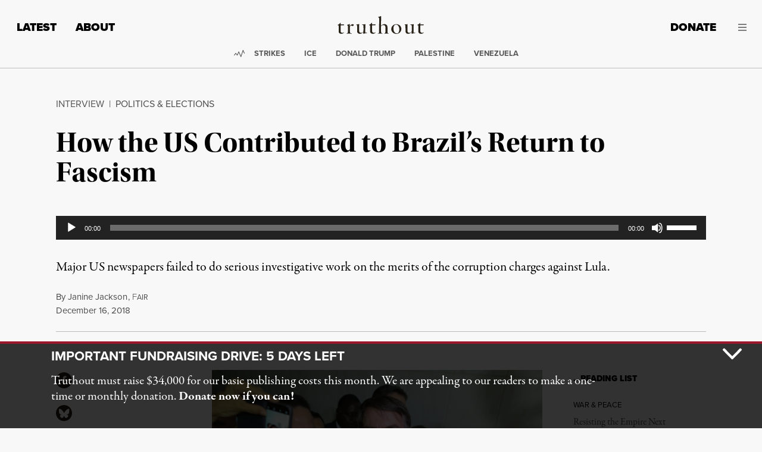

--- FILE ---
content_type: text/html; charset=UTF-8
request_url: https://truthout.org/audio/how-the-us-contributed-to-brazils-return-to-fascism/
body_size: 76968
content:
<!doctype html>
<html class="no-focus-outline no-js" lang="en-US">
  <head>
    <meta charset="utf-8">
<script>
var gform;gform||(document.addEventListener("gform_main_scripts_loaded",function(){gform.scriptsLoaded=!0}),document.addEventListener("gform/theme/scripts_loaded",function(){gform.themeScriptsLoaded=!0}),window.addEventListener("DOMContentLoaded",function(){gform.domLoaded=!0}),gform={domLoaded:!1,scriptsLoaded:!1,themeScriptsLoaded:!1,isFormEditor:()=>"function"==typeof InitializeEditor,callIfLoaded:function(o){return!(!gform.domLoaded||!gform.scriptsLoaded||!gform.themeScriptsLoaded&&!gform.isFormEditor()||(gform.isFormEditor()&&console.warn("The use of gform.initializeOnLoaded() is deprecated in the form editor context and will be removed in Gravity Forms 3.1."),o(),0))},initializeOnLoaded:function(o){gform.callIfLoaded(o)||(document.addEventListener("gform_main_scripts_loaded",()=>{gform.scriptsLoaded=!0,gform.callIfLoaded(o)}),document.addEventListener("gform/theme/scripts_loaded",()=>{gform.themeScriptsLoaded=!0,gform.callIfLoaded(o)}),window.addEventListener("DOMContentLoaded",()=>{gform.domLoaded=!0,gform.callIfLoaded(o)}))},hooks:{action:{},filter:{}},addAction:function(o,r,e,t){gform.addHook("action",o,r,e,t)},addFilter:function(o,r,e,t){gform.addHook("filter",o,r,e,t)},doAction:function(o){gform.doHook("action",o,arguments)},applyFilters:function(o){return gform.doHook("filter",o,arguments)},removeAction:function(o,r){gform.removeHook("action",o,r)},removeFilter:function(o,r,e){gform.removeHook("filter",o,r,e)},addHook:function(o,r,e,t,n){null==gform.hooks[o][r]&&(gform.hooks[o][r]=[]);var d=gform.hooks[o][r];null==n&&(n=r+"_"+d.length),gform.hooks[o][r].push({tag:n,callable:e,priority:t=null==t?10:t})},doHook:function(r,o,e){var t;if(e=Array.prototype.slice.call(e,1),null!=gform.hooks[r][o]&&((o=gform.hooks[r][o]).sort(function(o,r){return o.priority-r.priority}),o.forEach(function(o){"function"!=typeof(t=o.callable)&&(t=window[t]),"action"==r?t.apply(null,e):e[0]=t.apply(null,e)})),"filter"==r)return e[0]},removeHook:function(o,r,t,n){var e;null!=gform.hooks[o][r]&&(e=(e=gform.hooks[o][r]).filter(function(o,r,e){return!!(null!=n&&n!=o.tag||null!=t&&t!=o.priority)}),gform.hooks[o][r]=e)}});
</script>

    <meta http-equiv="x-ua-compatible" content="ie=edge"><script type="text/javascript">(window.NREUM||(NREUM={})).init={privacy:{cookies_enabled:true},ajax:{deny_list:[]},feature_flags:["soft_nav"],distributed_tracing:{enabled:true}};(window.NREUM||(NREUM={})).loader_config={agentID:"1386156550",accountID:"2045203",trustKey:"2045203",xpid:"VgYDVFRTCxABV1lXAAYCXlMI",licenseKey:"549d3cf919",applicationID:"1385775879",browserID:"1386156550"};;/*! For license information please see nr-loader-spa-1.308.0.min.js.LICENSE.txt */
(()=>{var e,t,r={384:(e,t,r)=>{"use strict";r.d(t,{NT:()=>a,US:()=>u,Zm:()=>o,bQ:()=>d,dV:()=>c,pV:()=>l});var n=r(6154),i=r(1863),s=r(1910);const a={beacon:"bam.nr-data.net",errorBeacon:"bam.nr-data.net"};function o(){return n.gm.NREUM||(n.gm.NREUM={}),void 0===n.gm.newrelic&&(n.gm.newrelic=n.gm.NREUM),n.gm.NREUM}function c(){let e=o();return e.o||(e.o={ST:n.gm.setTimeout,SI:n.gm.setImmediate||n.gm.setInterval,CT:n.gm.clearTimeout,XHR:n.gm.XMLHttpRequest,REQ:n.gm.Request,EV:n.gm.Event,PR:n.gm.Promise,MO:n.gm.MutationObserver,FETCH:n.gm.fetch,WS:n.gm.WebSocket},(0,s.i)(...Object.values(e.o))),e}function d(e,t){let r=o();r.initializedAgents??={},t.initializedAt={ms:(0,i.t)(),date:new Date},r.initializedAgents[e]=t}function u(e,t){o()[e]=t}function l(){return function(){let e=o();const t=e.info||{};e.info={beacon:a.beacon,errorBeacon:a.errorBeacon,...t}}(),function(){let e=o();const t=e.init||{};e.init={...t}}(),c(),function(){let e=o();const t=e.loader_config||{};e.loader_config={...t}}(),o()}},782:(e,t,r)=>{"use strict";r.d(t,{T:()=>n});const n=r(860).K7.pageViewTiming},860:(e,t,r)=>{"use strict";r.d(t,{$J:()=>u,K7:()=>c,P3:()=>d,XX:()=>i,Yy:()=>o,df:()=>s,qY:()=>n,v4:()=>a});const n="events",i="jserrors",s="browser/blobs",a="rum",o="browser/logs",c={ajax:"ajax",genericEvents:"generic_events",jserrors:i,logging:"logging",metrics:"metrics",pageAction:"page_action",pageViewEvent:"page_view_event",pageViewTiming:"page_view_timing",sessionReplay:"session_replay",sessionTrace:"session_trace",softNav:"soft_navigations",spa:"spa"},d={[c.pageViewEvent]:1,[c.pageViewTiming]:2,[c.metrics]:3,[c.jserrors]:4,[c.spa]:5,[c.ajax]:6,[c.sessionTrace]:7,[c.softNav]:8,[c.sessionReplay]:9,[c.logging]:10,[c.genericEvents]:11},u={[c.pageViewEvent]:a,[c.pageViewTiming]:n,[c.ajax]:n,[c.spa]:n,[c.softNav]:n,[c.metrics]:i,[c.jserrors]:i,[c.sessionTrace]:s,[c.sessionReplay]:s,[c.logging]:o,[c.genericEvents]:"ins"}},944:(e,t,r)=>{"use strict";r.d(t,{R:()=>i});var n=r(3241);function i(e,t){"function"==typeof console.debug&&(console.debug("New Relic Warning: https://github.com/newrelic/newrelic-browser-agent/blob/main/docs/warning-codes.md#".concat(e),t),(0,n.W)({agentIdentifier:null,drained:null,type:"data",name:"warn",feature:"warn",data:{code:e,secondary:t}}))}},993:(e,t,r)=>{"use strict";r.d(t,{A$:()=>s,ET:()=>a,TZ:()=>o,p_:()=>i});var n=r(860);const i={ERROR:"ERROR",WARN:"WARN",INFO:"INFO",DEBUG:"DEBUG",TRACE:"TRACE"},s={OFF:0,ERROR:1,WARN:2,INFO:3,DEBUG:4,TRACE:5},a="log",o=n.K7.logging},1541:(e,t,r)=>{"use strict";r.d(t,{U:()=>i,f:()=>n});const n={MFE:"MFE",BA:"BA"};function i(e,t){if(2!==t?.harvestEndpointVersion)return{};const r=t.agentRef.runtime.appMetadata.agents[0].entityGuid;return e?{"source.id":e.id,"source.name":e.name,"source.type":e.type,"parent.id":e.parent?.id||r,"parent.type":e.parent?.type||n.BA}:{"entity.guid":r,appId:t.agentRef.info.applicationID}}},1687:(e,t,r)=>{"use strict";r.d(t,{Ak:()=>d,Ze:()=>h,x3:()=>u});var n=r(3241),i=r(7836),s=r(3606),a=r(860),o=r(2646);const c={};function d(e,t){const r={staged:!1,priority:a.P3[t]||0};l(e),c[e].get(t)||c[e].set(t,r)}function u(e,t){e&&c[e]&&(c[e].get(t)&&c[e].delete(t),p(e,t,!1),c[e].size&&f(e))}function l(e){if(!e)throw new Error("agentIdentifier required");c[e]||(c[e]=new Map)}function h(e="",t="feature",r=!1){if(l(e),!e||!c[e].get(t)||r)return p(e,t);c[e].get(t).staged=!0,f(e)}function f(e){const t=Array.from(c[e]);t.every(([e,t])=>t.staged)&&(t.sort((e,t)=>e[1].priority-t[1].priority),t.forEach(([t])=>{c[e].delete(t),p(e,t)}))}function p(e,t,r=!0){const a=e?i.ee.get(e):i.ee,c=s.i.handlers;if(!a.aborted&&a.backlog&&c){if((0,n.W)({agentIdentifier:e,type:"lifecycle",name:"drain",feature:t}),r){const e=a.backlog[t],r=c[t];if(r){for(let t=0;e&&t<e.length;++t)g(e[t],r);Object.entries(r).forEach(([e,t])=>{Object.values(t||{}).forEach(t=>{t[0]?.on&&t[0]?.context()instanceof o.y&&t[0].on(e,t[1])})})}}a.isolatedBacklog||delete c[t],a.backlog[t]=null,a.emit("drain-"+t,[])}}function g(e,t){var r=e[1];Object.values(t[r]||{}).forEach(t=>{var r=e[0];if(t[0]===r){var n=t[1],i=e[3],s=e[2];n.apply(i,s)}})}},1738:(e,t,r)=>{"use strict";r.d(t,{U:()=>f,Y:()=>h});var n=r(3241),i=r(9908),s=r(1863),a=r(944),o=r(5701),c=r(3969),d=r(8362),u=r(860),l=r(4261);function h(e,t,r,s){const h=s||r;!h||h[e]&&h[e]!==d.d.prototype[e]||(h[e]=function(){(0,i.p)(c.xV,["API/"+e+"/called"],void 0,u.K7.metrics,r.ee),(0,n.W)({agentIdentifier:r.agentIdentifier,drained:!!o.B?.[r.agentIdentifier],type:"data",name:"api",feature:l.Pl+e,data:{}});try{return t.apply(this,arguments)}catch(e){(0,a.R)(23,e)}})}function f(e,t,r,n,a){const o=e.info;null===r?delete o.jsAttributes[t]:o.jsAttributes[t]=r,(a||null===r)&&(0,i.p)(l.Pl+n,[(0,s.t)(),t,r],void 0,"session",e.ee)}},1741:(e,t,r)=>{"use strict";r.d(t,{W:()=>s});var n=r(944),i=r(4261);class s{#e(e,...t){if(this[e]!==s.prototype[e])return this[e](...t);(0,n.R)(35,e)}addPageAction(e,t){return this.#e(i.hG,e,t)}register(e){return this.#e(i.eY,e)}recordCustomEvent(e,t){return this.#e(i.fF,e,t)}setPageViewName(e,t){return this.#e(i.Fw,e,t)}setCustomAttribute(e,t,r){return this.#e(i.cD,e,t,r)}noticeError(e,t){return this.#e(i.o5,e,t)}setUserId(e,t=!1){return this.#e(i.Dl,e,t)}setApplicationVersion(e){return this.#e(i.nb,e)}setErrorHandler(e){return this.#e(i.bt,e)}addRelease(e,t){return this.#e(i.k6,e,t)}log(e,t){return this.#e(i.$9,e,t)}start(){return this.#e(i.d3)}finished(e){return this.#e(i.BL,e)}recordReplay(){return this.#e(i.CH)}pauseReplay(){return this.#e(i.Tb)}addToTrace(e){return this.#e(i.U2,e)}setCurrentRouteName(e){return this.#e(i.PA,e)}interaction(e){return this.#e(i.dT,e)}wrapLogger(e,t,r){return this.#e(i.Wb,e,t,r)}measure(e,t){return this.#e(i.V1,e,t)}consent(e){return this.#e(i.Pv,e)}}},1863:(e,t,r)=>{"use strict";function n(){return Math.floor(performance.now())}r.d(t,{t:()=>n})},1910:(e,t,r)=>{"use strict";r.d(t,{i:()=>s});var n=r(944);const i=new Map;function s(...e){return e.every(e=>{if(i.has(e))return i.get(e);const t="function"==typeof e?e.toString():"",r=t.includes("[native code]"),s=t.includes("nrWrapper");return r||s||(0,n.R)(64,e?.name||t),i.set(e,r),r})}},2555:(e,t,r)=>{"use strict";r.d(t,{D:()=>o,f:()=>a});var n=r(384),i=r(8122);const s={beacon:n.NT.beacon,errorBeacon:n.NT.errorBeacon,licenseKey:void 0,applicationID:void 0,sa:void 0,queueTime:void 0,applicationTime:void 0,ttGuid:void 0,user:void 0,account:void 0,product:void 0,extra:void 0,jsAttributes:{},userAttributes:void 0,atts:void 0,transactionName:void 0,tNamePlain:void 0};function a(e){try{return!!e.licenseKey&&!!e.errorBeacon&&!!e.applicationID}catch(e){return!1}}const o=e=>(0,i.a)(e,s)},2614:(e,t,r)=>{"use strict";r.d(t,{BB:()=>a,H3:()=>n,g:()=>d,iL:()=>c,tS:()=>o,uh:()=>i,wk:()=>s});const n="NRBA",i="SESSION",s=144e5,a=18e5,o={STARTED:"session-started",PAUSE:"session-pause",RESET:"session-reset",RESUME:"session-resume",UPDATE:"session-update"},c={SAME_TAB:"same-tab",CROSS_TAB:"cross-tab"},d={OFF:0,FULL:1,ERROR:2}},2646:(e,t,r)=>{"use strict";r.d(t,{y:()=>n});class n{constructor(e){this.contextId=e}}},2843:(e,t,r)=>{"use strict";r.d(t,{G:()=>s,u:()=>i});var n=r(3878);function i(e,t=!1,r,i){(0,n.DD)("visibilitychange",function(){if(t)return void("hidden"===document.visibilityState&&e());e(document.visibilityState)},r,i)}function s(e,t,r){(0,n.sp)("pagehide",e,t,r)}},3241:(e,t,r)=>{"use strict";r.d(t,{W:()=>s});var n=r(6154);const i="newrelic";function s(e={}){try{n.gm.dispatchEvent(new CustomEvent(i,{detail:e}))}catch(e){}}},3304:(e,t,r)=>{"use strict";r.d(t,{A:()=>s});var n=r(7836);const i=()=>{const e=new WeakSet;return(t,r)=>{if("object"==typeof r&&null!==r){if(e.has(r))return;e.add(r)}return r}};function s(e){try{return JSON.stringify(e,i())??""}catch(e){try{n.ee.emit("internal-error",[e])}catch(e){}return""}}},3333:(e,t,r)=>{"use strict";r.d(t,{$v:()=>u,TZ:()=>n,Xh:()=>c,Zp:()=>i,kd:()=>d,mq:()=>o,nf:()=>a,qN:()=>s});const n=r(860).K7.genericEvents,i=["auxclick","click","copy","keydown","paste","scrollend"],s=["focus","blur"],a=4,o=1e3,c=2e3,d=["PageAction","UserAction","BrowserPerformance"],u={RESOURCES:"experimental.resources",REGISTER:"register"}},3434:(e,t,r)=>{"use strict";r.d(t,{Jt:()=>s,YM:()=>d});var n=r(7836),i=r(5607);const s="nr@original:".concat(i.W),a=50;var o=Object.prototype.hasOwnProperty,c=!1;function d(e,t){return e||(e=n.ee),r.inPlace=function(e,t,n,i,s){n||(n="");const a="-"===n.charAt(0);for(let o=0;o<t.length;o++){const c=t[o],d=e[c];l(d)||(e[c]=r(d,a?c+n:n,i,c,s))}},r.flag=s,r;function r(t,r,n,c,d){return l(t)?t:(r||(r=""),nrWrapper[s]=t,function(e,t,r){if(Object.defineProperty&&Object.keys)try{return Object.keys(e).forEach(function(r){Object.defineProperty(t,r,{get:function(){return e[r]},set:function(t){return e[r]=t,t}})}),t}catch(e){u([e],r)}for(var n in e)o.call(e,n)&&(t[n]=e[n])}(t,nrWrapper,e),nrWrapper);function nrWrapper(){var s,o,l,h;let f;try{o=this,s=[...arguments],l="function"==typeof n?n(s,o):n||{}}catch(t){u([t,"",[s,o,c],l],e)}i(r+"start",[s,o,c],l,d);const p=performance.now();let g;try{return h=t.apply(o,s),g=performance.now(),h}catch(e){throw g=performance.now(),i(r+"err",[s,o,e],l,d),f=e,f}finally{const e=g-p,t={start:p,end:g,duration:e,isLongTask:e>=a,methodName:c,thrownError:f};t.isLongTask&&i("long-task",[t,o],l,d),i(r+"end",[s,o,h],l,d)}}}function i(r,n,i,s){if(!c||t){var a=c;c=!0;try{e.emit(r,n,i,t,s)}catch(t){u([t,r,n,i],e)}c=a}}}function u(e,t){t||(t=n.ee);try{t.emit("internal-error",e)}catch(e){}}function l(e){return!(e&&"function"==typeof e&&e.apply&&!e[s])}},3606:(e,t,r)=>{"use strict";r.d(t,{i:()=>s});var n=r(9908);s.on=a;var i=s.handlers={};function s(e,t,r,s){a(s||n.d,i,e,t,r)}function a(e,t,r,i,s){s||(s="feature"),e||(e=n.d);var a=t[s]=t[s]||{};(a[r]=a[r]||[]).push([e,i])}},3738:(e,t,r)=>{"use strict";r.d(t,{He:()=>i,Kp:()=>o,Lc:()=>d,Rz:()=>u,TZ:()=>n,bD:()=>s,d3:()=>a,jx:()=>l,sl:()=>h,uP:()=>c});const n=r(860).K7.sessionTrace,i="bstResource",s="resource",a="-start",o="-end",c="fn"+a,d="fn"+o,u="pushState",l=1e3,h=3e4},3785:(e,t,r)=>{"use strict";r.d(t,{R:()=>c,b:()=>d});var n=r(9908),i=r(1863),s=r(860),a=r(3969),o=r(993);function c(e,t,r={},c=o.p_.INFO,d=!0,u,l=(0,i.t)()){(0,n.p)(a.xV,["API/logging/".concat(c.toLowerCase(),"/called")],void 0,s.K7.metrics,e),(0,n.p)(o.ET,[l,t,r,c,d,u],void 0,s.K7.logging,e)}function d(e){return"string"==typeof e&&Object.values(o.p_).some(t=>t===e.toUpperCase().trim())}},3878:(e,t,r)=>{"use strict";function n(e,t){return{capture:e,passive:!1,signal:t}}function i(e,t,r=!1,i){window.addEventListener(e,t,n(r,i))}function s(e,t,r=!1,i){document.addEventListener(e,t,n(r,i))}r.d(t,{DD:()=>s,jT:()=>n,sp:()=>i})},3962:(e,t,r)=>{"use strict";r.d(t,{AM:()=>a,O2:()=>l,OV:()=>s,Qu:()=>h,TZ:()=>c,ih:()=>f,pP:()=>o,t1:()=>u,tC:()=>i,wD:()=>d});var n=r(860);const i=["click","keydown","submit"],s="popstate",a="api",o="initialPageLoad",c=n.K7.softNav,d=5e3,u=500,l={INITIAL_PAGE_LOAD:"",ROUTE_CHANGE:1,UNSPECIFIED:2},h={INTERACTION:1,AJAX:2,CUSTOM_END:3,CUSTOM_TRACER:4},f={IP:"in progress",PF:"pending finish",FIN:"finished",CAN:"cancelled"}},3969:(e,t,r)=>{"use strict";r.d(t,{TZ:()=>n,XG:()=>o,rs:()=>i,xV:()=>a,z_:()=>s});const n=r(860).K7.metrics,i="sm",s="cm",a="storeSupportabilityMetrics",o="storeEventMetrics"},4234:(e,t,r)=>{"use strict";r.d(t,{W:()=>s});var n=r(7836),i=r(1687);class s{constructor(e,t){this.agentIdentifier=e,this.ee=n.ee.get(e),this.featureName=t,this.blocked=!1}deregisterDrain(){(0,i.x3)(this.agentIdentifier,this.featureName)}}},4261:(e,t,r)=>{"use strict";r.d(t,{$9:()=>u,BL:()=>c,CH:()=>p,Dl:()=>R,Fw:()=>w,PA:()=>v,Pl:()=>n,Pv:()=>A,Tb:()=>h,U2:()=>a,V1:()=>E,Wb:()=>T,bt:()=>y,cD:()=>b,d3:()=>x,dT:()=>d,eY:()=>g,fF:()=>f,hG:()=>s,hw:()=>i,k6:()=>o,nb:()=>m,o5:()=>l});const n="api-",i=n+"ixn-",s="addPageAction",a="addToTrace",o="addRelease",c="finished",d="interaction",u="log",l="noticeError",h="pauseReplay",f="recordCustomEvent",p="recordReplay",g="register",m="setApplicationVersion",v="setCurrentRouteName",b="setCustomAttribute",y="setErrorHandler",w="setPageViewName",R="setUserId",x="start",T="wrapLogger",E="measure",A="consent"},5205:(e,t,r)=>{"use strict";r.d(t,{j:()=>S});var n=r(384),i=r(1741);var s=r(2555),a=r(3333);const o=e=>{if(!e||"string"!=typeof e)return!1;try{document.createDocumentFragment().querySelector(e)}catch{return!1}return!0};var c=r(2614),d=r(944),u=r(8122);const l="[data-nr-mask]",h=e=>(0,u.a)(e,(()=>{const e={feature_flags:[],experimental:{allow_registered_children:!1,resources:!1},mask_selector:"*",block_selector:"[data-nr-block]",mask_input_options:{color:!1,date:!1,"datetime-local":!1,email:!1,month:!1,number:!1,range:!1,search:!1,tel:!1,text:!1,time:!1,url:!1,week:!1,textarea:!1,select:!1,password:!0}};return{ajax:{deny_list:void 0,block_internal:!0,enabled:!0,autoStart:!0},api:{get allow_registered_children(){return e.feature_flags.includes(a.$v.REGISTER)||e.experimental.allow_registered_children},set allow_registered_children(t){e.experimental.allow_registered_children=t},duplicate_registered_data:!1},browser_consent_mode:{enabled:!1},distributed_tracing:{enabled:void 0,exclude_newrelic_header:void 0,cors_use_newrelic_header:void 0,cors_use_tracecontext_headers:void 0,allowed_origins:void 0},get feature_flags(){return e.feature_flags},set feature_flags(t){e.feature_flags=t},generic_events:{enabled:!0,autoStart:!0},harvest:{interval:30},jserrors:{enabled:!0,autoStart:!0},logging:{enabled:!0,autoStart:!0},metrics:{enabled:!0,autoStart:!0},obfuscate:void 0,page_action:{enabled:!0},page_view_event:{enabled:!0,autoStart:!0},page_view_timing:{enabled:!0,autoStart:!0},performance:{capture_marks:!1,capture_measures:!1,capture_detail:!0,resources:{get enabled(){return e.feature_flags.includes(a.$v.RESOURCES)||e.experimental.resources},set enabled(t){e.experimental.resources=t},asset_types:[],first_party_domains:[],ignore_newrelic:!0}},privacy:{cookies_enabled:!0},proxy:{assets:void 0,beacon:void 0},session:{expiresMs:c.wk,inactiveMs:c.BB},session_replay:{autoStart:!0,enabled:!1,preload:!1,sampling_rate:10,error_sampling_rate:100,collect_fonts:!1,inline_images:!1,fix_stylesheets:!0,mask_all_inputs:!0,get mask_text_selector(){return e.mask_selector},set mask_text_selector(t){o(t)?e.mask_selector="".concat(t,",").concat(l):""===t||null===t?e.mask_selector=l:(0,d.R)(5,t)},get block_class(){return"nr-block"},get ignore_class(){return"nr-ignore"},get mask_text_class(){return"nr-mask"},get block_selector(){return e.block_selector},set block_selector(t){o(t)?e.block_selector+=",".concat(t):""!==t&&(0,d.R)(6,t)},get mask_input_options(){return e.mask_input_options},set mask_input_options(t){t&&"object"==typeof t?e.mask_input_options={...t,password:!0}:(0,d.R)(7,t)}},session_trace:{enabled:!0,autoStart:!0},soft_navigations:{enabled:!0,autoStart:!0},spa:{enabled:!0,autoStart:!0},ssl:void 0,user_actions:{enabled:!0,elementAttributes:["id","className","tagName","type"]}}})());var f=r(6154),p=r(9324);let g=0;const m={buildEnv:p.F3,distMethod:p.Xs,version:p.xv,originTime:f.WN},v={consented:!1},b={appMetadata:{},get consented(){return this.session?.state?.consent||v.consented},set consented(e){v.consented=e},customTransaction:void 0,denyList:void 0,disabled:!1,harvester:void 0,isolatedBacklog:!1,isRecording:!1,loaderType:void 0,maxBytes:3e4,obfuscator:void 0,onerror:void 0,ptid:void 0,releaseIds:{},session:void 0,timeKeeper:void 0,registeredEntities:[],jsAttributesMetadata:{bytes:0},get harvestCount(){return++g}},y=e=>{const t=(0,u.a)(e,b),r=Object.keys(m).reduce((e,t)=>(e[t]={value:m[t],writable:!1,configurable:!0,enumerable:!0},e),{});return Object.defineProperties(t,r)};var w=r(5701);const R=e=>{const t=e.startsWith("http");e+="/",r.p=t?e:"https://"+e};var x=r(7836),T=r(3241);const E={accountID:void 0,trustKey:void 0,agentID:void 0,licenseKey:void 0,applicationID:void 0,xpid:void 0},A=e=>(0,u.a)(e,E),_=new Set;function S(e,t={},r,a){let{init:o,info:c,loader_config:d,runtime:u={},exposed:l=!0}=t;if(!c){const e=(0,n.pV)();o=e.init,c=e.info,d=e.loader_config}e.init=h(o||{}),e.loader_config=A(d||{}),c.jsAttributes??={},f.bv&&(c.jsAttributes.isWorker=!0),e.info=(0,s.D)(c);const p=e.init,g=[c.beacon,c.errorBeacon];_.has(e.agentIdentifier)||(p.proxy.assets&&(R(p.proxy.assets),g.push(p.proxy.assets)),p.proxy.beacon&&g.push(p.proxy.beacon),e.beacons=[...g],function(e){const t=(0,n.pV)();Object.getOwnPropertyNames(i.W.prototype).forEach(r=>{const n=i.W.prototype[r];if("function"!=typeof n||"constructor"===n)return;let s=t[r];e[r]&&!1!==e.exposed&&"micro-agent"!==e.runtime?.loaderType&&(t[r]=(...t)=>{const n=e[r](...t);return s?s(...t):n})})}(e),(0,n.US)("activatedFeatures",w.B)),u.denyList=[...p.ajax.deny_list||[],...p.ajax.block_internal?g:[]],u.ptid=e.agentIdentifier,u.loaderType=r,e.runtime=y(u),_.has(e.agentIdentifier)||(e.ee=x.ee.get(e.agentIdentifier),e.exposed=l,(0,T.W)({agentIdentifier:e.agentIdentifier,drained:!!w.B?.[e.agentIdentifier],type:"lifecycle",name:"initialize",feature:void 0,data:e.config})),_.add(e.agentIdentifier)}},5270:(e,t,r)=>{"use strict";r.d(t,{Aw:()=>a,SR:()=>s,rF:()=>o});var n=r(384),i=r(7767);function s(e){return!!(0,n.dV)().o.MO&&(0,i.V)(e)&&!0===e?.session_trace.enabled}function a(e){return!0===e?.session_replay.preload&&s(e)}function o(e,t){try{if("string"==typeof t?.type){if("password"===t.type.toLowerCase())return"*".repeat(e?.length||0);if(void 0!==t?.dataset?.nrUnmask||t?.classList?.contains("nr-unmask"))return e}}catch(e){}return"string"==typeof e?e.replace(/[\S]/g,"*"):"*".repeat(e?.length||0)}},5289:(e,t,r)=>{"use strict";r.d(t,{GG:()=>a,Qr:()=>c,sB:()=>o});var n=r(3878),i=r(6389);function s(){return"undefined"==typeof document||"complete"===document.readyState}function a(e,t){if(s())return e();const r=(0,i.J)(e),a=setInterval(()=>{s()&&(clearInterval(a),r())},500);(0,n.sp)("load",r,t)}function o(e){if(s())return e();(0,n.DD)("DOMContentLoaded",e)}function c(e){if(s())return e();(0,n.sp)("popstate",e)}},5607:(e,t,r)=>{"use strict";r.d(t,{W:()=>n});const n=(0,r(9566).bz)()},5701:(e,t,r)=>{"use strict";r.d(t,{B:()=>s,t:()=>a});var n=r(3241);const i=new Set,s={};function a(e,t){const r=t.agentIdentifier;s[r]??={},e&&"object"==typeof e&&(i.has(r)||(t.ee.emit("rumresp",[e]),s[r]=e,i.add(r),(0,n.W)({agentIdentifier:r,loaded:!0,drained:!0,type:"lifecycle",name:"load",feature:void 0,data:e})))}},6154:(e,t,r)=>{"use strict";r.d(t,{OF:()=>d,RI:()=>i,WN:()=>h,bv:()=>s,eN:()=>f,gm:()=>a,lR:()=>l,m:()=>c,mw:()=>o,sb:()=>u});var n=r(1863);const i="undefined"!=typeof window&&!!window.document,s="undefined"!=typeof WorkerGlobalScope&&("undefined"!=typeof self&&self instanceof WorkerGlobalScope&&self.navigator instanceof WorkerNavigator||"undefined"!=typeof globalThis&&globalThis instanceof WorkerGlobalScope&&globalThis.navigator instanceof WorkerNavigator),a=i?window:"undefined"!=typeof WorkerGlobalScope&&("undefined"!=typeof self&&self instanceof WorkerGlobalScope&&self||"undefined"!=typeof globalThis&&globalThis instanceof WorkerGlobalScope&&globalThis),o=Boolean("hidden"===a?.document?.visibilityState),c=""+a?.location,d=/iPad|iPhone|iPod/.test(a.navigator?.userAgent),u=d&&"undefined"==typeof SharedWorker,l=(()=>{const e=a.navigator?.userAgent?.match(/Firefox[/\s](\d+\.\d+)/);return Array.isArray(e)&&e.length>=2?+e[1]:0})(),h=Date.now()-(0,n.t)(),f=()=>"undefined"!=typeof PerformanceNavigationTiming&&a?.performance?.getEntriesByType("navigation")?.[0]?.responseStart},6344:(e,t,r)=>{"use strict";r.d(t,{BB:()=>u,Qb:()=>l,TZ:()=>i,Ug:()=>a,Vh:()=>s,_s:()=>o,bc:()=>d,yP:()=>c});var n=r(2614);const i=r(860).K7.sessionReplay,s="errorDuringReplay",a=.12,o={DomContentLoaded:0,Load:1,FullSnapshot:2,IncrementalSnapshot:3,Meta:4,Custom:5},c={[n.g.ERROR]:15e3,[n.g.FULL]:3e5,[n.g.OFF]:0},d={RESET:{message:"Session was reset",sm:"Reset"},IMPORT:{message:"Recorder failed to import",sm:"Import"},TOO_MANY:{message:"429: Too Many Requests",sm:"Too-Many"},TOO_BIG:{message:"Payload was too large",sm:"Too-Big"},CROSS_TAB:{message:"Session Entity was set to OFF on another tab",sm:"Cross-Tab"},ENTITLEMENTS:{message:"Session Replay is not allowed and will not be started",sm:"Entitlement"}},u=5e3,l={API:"api",RESUME:"resume",SWITCH_TO_FULL:"switchToFull",INITIALIZE:"initialize",PRELOAD:"preload"}},6389:(e,t,r)=>{"use strict";function n(e,t=500,r={}){const n=r?.leading||!1;let i;return(...r)=>{n&&void 0===i&&(e.apply(this,r),i=setTimeout(()=>{i=clearTimeout(i)},t)),n||(clearTimeout(i),i=setTimeout(()=>{e.apply(this,r)},t))}}function i(e){let t=!1;return(...r)=>{t||(t=!0,e.apply(this,r))}}r.d(t,{J:()=>i,s:()=>n})},6630:(e,t,r)=>{"use strict";r.d(t,{T:()=>n});const n=r(860).K7.pageViewEvent},6774:(e,t,r)=>{"use strict";r.d(t,{T:()=>n});const n=r(860).K7.jserrors},7295:(e,t,r)=>{"use strict";r.d(t,{Xv:()=>a,gX:()=>i,iW:()=>s});var n=[];function i(e){if(!e||s(e))return!1;if(0===n.length)return!0;if("*"===n[0].hostname)return!1;for(var t=0;t<n.length;t++){var r=n[t];if(r.hostname.test(e.hostname)&&r.pathname.test(e.pathname))return!1}return!0}function s(e){return void 0===e.hostname}function a(e){if(n=[],e&&e.length)for(var t=0;t<e.length;t++){let r=e[t];if(!r)continue;if("*"===r)return void(n=[{hostname:"*"}]);0===r.indexOf("http://")?r=r.substring(7):0===r.indexOf("https://")&&(r=r.substring(8));const i=r.indexOf("/");let s,a;i>0?(s=r.substring(0,i),a=r.substring(i)):(s=r,a="*");let[c]=s.split(":");n.push({hostname:o(c),pathname:o(a,!0)})}}function o(e,t=!1){const r=e.replace(/[.+?^${}()|[\]\\]/g,e=>"\\"+e).replace(/\*/g,".*?");return new RegExp((t?"^":"")+r+"$")}},7485:(e,t,r)=>{"use strict";r.d(t,{D:()=>i});var n=r(6154);function i(e){if(0===(e||"").indexOf("data:"))return{protocol:"data"};try{const t=new URL(e,location.href),r={port:t.port,hostname:t.hostname,pathname:t.pathname,search:t.search,protocol:t.protocol.slice(0,t.protocol.indexOf(":")),sameOrigin:t.protocol===n.gm?.location?.protocol&&t.host===n.gm?.location?.host};return r.port&&""!==r.port||("http:"===t.protocol&&(r.port="80"),"https:"===t.protocol&&(r.port="443")),r.pathname&&""!==r.pathname?r.pathname.startsWith("/")||(r.pathname="/".concat(r.pathname)):r.pathname="/",r}catch(e){return{}}}},7699:(e,t,r)=>{"use strict";r.d(t,{It:()=>s,KC:()=>o,No:()=>i,qh:()=>a});var n=r(860);const i=16e3,s=1e6,a="SESSION_ERROR",o={[n.K7.logging]:!0,[n.K7.genericEvents]:!1,[n.K7.jserrors]:!1,[n.K7.ajax]:!1}},7767:(e,t,r)=>{"use strict";r.d(t,{V:()=>i});var n=r(6154);const i=e=>n.RI&&!0===e?.privacy.cookies_enabled},7836:(e,t,r)=>{"use strict";r.d(t,{P:()=>o,ee:()=>c});var n=r(384),i=r(8990),s=r(2646),a=r(5607);const o="nr@context:".concat(a.W),c=function e(t,r){var n={},a={},u={},l=!1;try{l=16===r.length&&d.initializedAgents?.[r]?.runtime.isolatedBacklog}catch(e){}var h={on:p,addEventListener:p,removeEventListener:function(e,t){var r=n[e];if(!r)return;for(var i=0;i<r.length;i++)r[i]===t&&r.splice(i,1)},emit:function(e,r,n,i,s){!1!==s&&(s=!0);if(c.aborted&&!i)return;t&&s&&t.emit(e,r,n);var o=f(n);g(e).forEach(e=>{e.apply(o,r)});var d=v()[a[e]];d&&d.push([h,e,r,o]);return o},get:m,listeners:g,context:f,buffer:function(e,t){const r=v();if(t=t||"feature",h.aborted)return;Object.entries(e||{}).forEach(([e,n])=>{a[n]=t,t in r||(r[t]=[])})},abort:function(){h._aborted=!0,Object.keys(h.backlog).forEach(e=>{delete h.backlog[e]})},isBuffering:function(e){return!!v()[a[e]]},debugId:r,backlog:l?{}:t&&"object"==typeof t.backlog?t.backlog:{},isolatedBacklog:l};return Object.defineProperty(h,"aborted",{get:()=>{let e=h._aborted||!1;return e||(t&&(e=t.aborted),e)}}),h;function f(e){return e&&e instanceof s.y?e:e?(0,i.I)(e,o,()=>new s.y(o)):new s.y(o)}function p(e,t){n[e]=g(e).concat(t)}function g(e){return n[e]||[]}function m(t){return u[t]=u[t]||e(h,t)}function v(){return h.backlog}}(void 0,"globalEE"),d=(0,n.Zm)();d.ee||(d.ee=c)},8122:(e,t,r)=>{"use strict";r.d(t,{a:()=>i});var n=r(944);function i(e,t){try{if(!e||"object"!=typeof e)return(0,n.R)(3);if(!t||"object"!=typeof t)return(0,n.R)(4);const r=Object.create(Object.getPrototypeOf(t),Object.getOwnPropertyDescriptors(t)),s=0===Object.keys(r).length?e:r;for(let a in s)if(void 0!==e[a])try{if(null===e[a]){r[a]=null;continue}Array.isArray(e[a])&&Array.isArray(t[a])?r[a]=Array.from(new Set([...e[a],...t[a]])):"object"==typeof e[a]&&"object"==typeof t[a]?r[a]=i(e[a],t[a]):r[a]=e[a]}catch(e){r[a]||(0,n.R)(1,e)}return r}catch(e){(0,n.R)(2,e)}}},8139:(e,t,r)=>{"use strict";r.d(t,{u:()=>h});var n=r(7836),i=r(3434),s=r(8990),a=r(6154);const o={},c=a.gm.XMLHttpRequest,d="addEventListener",u="removeEventListener",l="nr@wrapped:".concat(n.P);function h(e){var t=function(e){return(e||n.ee).get("events")}(e);if(o[t.debugId]++)return t;o[t.debugId]=1;var r=(0,i.YM)(t,!0);function h(e){r.inPlace(e,[d,u],"-",p)}function p(e,t){return e[1]}return"getPrototypeOf"in Object&&(a.RI&&f(document,h),c&&f(c.prototype,h),f(a.gm,h)),t.on(d+"-start",function(e,t){var n=e[1];if(null!==n&&("function"==typeof n||"object"==typeof n)&&"newrelic"!==e[0]){var i=(0,s.I)(n,l,function(){var e={object:function(){if("function"!=typeof n.handleEvent)return;return n.handleEvent.apply(n,arguments)},function:n}[typeof n];return e?r(e,"fn-",null,e.name||"anonymous"):n});this.wrapped=e[1]=i}}),t.on(u+"-start",function(e){e[1]=this.wrapped||e[1]}),t}function f(e,t,...r){let n=e;for(;"object"==typeof n&&!Object.prototype.hasOwnProperty.call(n,d);)n=Object.getPrototypeOf(n);n&&t(n,...r)}},8362:(e,t,r)=>{"use strict";r.d(t,{d:()=>s});var n=r(9566),i=r(1741);class s extends i.W{agentIdentifier=(0,n.LA)(16)}},8374:(e,t,r)=>{r.nc=(()=>{try{return document?.currentScript?.nonce}catch(e){}return""})()},8990:(e,t,r)=>{"use strict";r.d(t,{I:()=>i});var n=Object.prototype.hasOwnProperty;function i(e,t,r){if(n.call(e,t))return e[t];var i=r();if(Object.defineProperty&&Object.keys)try{return Object.defineProperty(e,t,{value:i,writable:!0,enumerable:!1}),i}catch(e){}return e[t]=i,i}},9119:(e,t,r)=>{"use strict";r.d(t,{L:()=>s});var n=/([^?#]*)[^#]*(#[^?]*|$).*/,i=/([^?#]*)().*/;function s(e,t){return e?e.replace(t?n:i,"$1$2"):e}},9300:(e,t,r)=>{"use strict";r.d(t,{T:()=>n});const n=r(860).K7.ajax},9324:(e,t,r)=>{"use strict";r.d(t,{AJ:()=>a,F3:()=>i,Xs:()=>s,Yq:()=>o,xv:()=>n});const n="1.308.0",i="PROD",s="CDN",a="@newrelic/rrweb",o="1.0.1"},9566:(e,t,r)=>{"use strict";r.d(t,{LA:()=>o,ZF:()=>c,bz:()=>a,el:()=>d});var n=r(6154);const i="xxxxxxxx-xxxx-4xxx-yxxx-xxxxxxxxxxxx";function s(e,t){return e?15&e[t]:16*Math.random()|0}function a(){const e=n.gm?.crypto||n.gm?.msCrypto;let t,r=0;return e&&e.getRandomValues&&(t=e.getRandomValues(new Uint8Array(30))),i.split("").map(e=>"x"===e?s(t,r++).toString(16):"y"===e?(3&s()|8).toString(16):e).join("")}function o(e){const t=n.gm?.crypto||n.gm?.msCrypto;let r,i=0;t&&t.getRandomValues&&(r=t.getRandomValues(new Uint8Array(e)));const a=[];for(var o=0;o<e;o++)a.push(s(r,i++).toString(16));return a.join("")}function c(){return o(16)}function d(){return o(32)}},9908:(e,t,r)=>{"use strict";r.d(t,{d:()=>n,p:()=>i});var n=r(7836).ee.get("handle");function i(e,t,r,i,s){s?(s.buffer([e],i),s.emit(e,t,r)):(n.buffer([e],i),n.emit(e,t,r))}}},n={};function i(e){var t=n[e];if(void 0!==t)return t.exports;var s=n[e]={exports:{}};return r[e](s,s.exports,i),s.exports}i.m=r,i.d=(e,t)=>{for(var r in t)i.o(t,r)&&!i.o(e,r)&&Object.defineProperty(e,r,{enumerable:!0,get:t[r]})},i.f={},i.e=e=>Promise.all(Object.keys(i.f).reduce((t,r)=>(i.f[r](e,t),t),[])),i.u=e=>({212:"nr-spa-compressor",249:"nr-spa-recorder",478:"nr-spa"}[e]+"-1.308.0.min.js"),i.o=(e,t)=>Object.prototype.hasOwnProperty.call(e,t),e={},t="NRBA-1.308.0.PROD:",i.l=(r,n,s,a)=>{if(e[r])e[r].push(n);else{var o,c;if(void 0!==s)for(var d=document.getElementsByTagName("script"),u=0;u<d.length;u++){var l=d[u];if(l.getAttribute("src")==r||l.getAttribute("data-webpack")==t+s){o=l;break}}if(!o){c=!0;var h={478:"sha512-RSfSVnmHk59T/uIPbdSE0LPeqcEdF4/+XhfJdBuccH5rYMOEZDhFdtnh6X6nJk7hGpzHd9Ujhsy7lZEz/ORYCQ==",249:"sha512-ehJXhmntm85NSqW4MkhfQqmeKFulra3klDyY0OPDUE+sQ3GokHlPh1pmAzuNy//3j4ac6lzIbmXLvGQBMYmrkg==",212:"sha512-B9h4CR46ndKRgMBcK+j67uSR2RCnJfGefU+A7FrgR/k42ovXy5x/MAVFiSvFxuVeEk/pNLgvYGMp1cBSK/G6Fg=="};(o=document.createElement("script")).charset="utf-8",i.nc&&o.setAttribute("nonce",i.nc),o.setAttribute("data-webpack",t+s),o.src=r,0!==o.src.indexOf(window.location.origin+"/")&&(o.crossOrigin="anonymous"),h[a]&&(o.integrity=h[a])}e[r]=[n];var f=(t,n)=>{o.onerror=o.onload=null,clearTimeout(p);var i=e[r];if(delete e[r],o.parentNode&&o.parentNode.removeChild(o),i&&i.forEach(e=>e(n)),t)return t(n)},p=setTimeout(f.bind(null,void 0,{type:"timeout",target:o}),12e4);o.onerror=f.bind(null,o.onerror),o.onload=f.bind(null,o.onload),c&&document.head.appendChild(o)}},i.r=e=>{"undefined"!=typeof Symbol&&Symbol.toStringTag&&Object.defineProperty(e,Symbol.toStringTag,{value:"Module"}),Object.defineProperty(e,"__esModule",{value:!0})},i.p="https://js-agent.newrelic.com/",(()=>{var e={38:0,788:0};i.f.j=(t,r)=>{var n=i.o(e,t)?e[t]:void 0;if(0!==n)if(n)r.push(n[2]);else{var s=new Promise((r,i)=>n=e[t]=[r,i]);r.push(n[2]=s);var a=i.p+i.u(t),o=new Error;i.l(a,r=>{if(i.o(e,t)&&(0!==(n=e[t])&&(e[t]=void 0),n)){var s=r&&("load"===r.type?"missing":r.type),a=r&&r.target&&r.target.src;o.message="Loading chunk "+t+" failed: ("+s+": "+a+")",o.name="ChunkLoadError",o.type=s,o.request=a,n[1](o)}},"chunk-"+t,t)}};var t=(t,r)=>{var n,s,[a,o,c]=r,d=0;if(a.some(t=>0!==e[t])){for(n in o)i.o(o,n)&&(i.m[n]=o[n]);if(c)c(i)}for(t&&t(r);d<a.length;d++)s=a[d],i.o(e,s)&&e[s]&&e[s][0](),e[s]=0},r=self["webpackChunk:NRBA-1.308.0.PROD"]=self["webpackChunk:NRBA-1.308.0.PROD"]||[];r.forEach(t.bind(null,0)),r.push=t.bind(null,r.push.bind(r))})(),(()=>{"use strict";i(8374);var e=i(8362),t=i(860);const r=Object.values(t.K7);var n=i(5205);var s=i(9908),a=i(1863),o=i(4261),c=i(1738);var d=i(1687),u=i(4234),l=i(5289),h=i(6154),f=i(944),p=i(5270),g=i(7767),m=i(6389),v=i(7699);class b extends u.W{constructor(e,t){super(e.agentIdentifier,t),this.agentRef=e,this.abortHandler=void 0,this.featAggregate=void 0,this.loadedSuccessfully=void 0,this.onAggregateImported=new Promise(e=>{this.loadedSuccessfully=e}),this.deferred=Promise.resolve(),!1===e.init[this.featureName].autoStart?this.deferred=new Promise((t,r)=>{this.ee.on("manual-start-all",(0,m.J)(()=>{(0,d.Ak)(e.agentIdentifier,this.featureName),t()}))}):(0,d.Ak)(e.agentIdentifier,t)}importAggregator(e,t,r={}){if(this.featAggregate)return;const n=async()=>{let n;await this.deferred;try{if((0,g.V)(e.init)){const{setupAgentSession:t}=await i.e(478).then(i.bind(i,8766));n=t(e)}}catch(e){(0,f.R)(20,e),this.ee.emit("internal-error",[e]),(0,s.p)(v.qh,[e],void 0,this.featureName,this.ee)}try{if(!this.#t(this.featureName,n,e.init))return(0,d.Ze)(this.agentIdentifier,this.featureName),void this.loadedSuccessfully(!1);const{Aggregate:i}=await t();this.featAggregate=new i(e,r),e.runtime.harvester.initializedAggregates.push(this.featAggregate),this.loadedSuccessfully(!0)}catch(e){(0,f.R)(34,e),this.abortHandler?.(),(0,d.Ze)(this.agentIdentifier,this.featureName,!0),this.loadedSuccessfully(!1),this.ee&&this.ee.abort()}};h.RI?(0,l.GG)(()=>n(),!0):n()}#t(e,r,n){if(this.blocked)return!1;switch(e){case t.K7.sessionReplay:return(0,p.SR)(n)&&!!r;case t.K7.sessionTrace:return!!r;default:return!0}}}var y=i(6630),w=i(2614),R=i(3241);class x extends b{static featureName=y.T;constructor(e){var t;super(e,y.T),this.setupInspectionEvents(e.agentIdentifier),t=e,(0,c.Y)(o.Fw,function(e,r){"string"==typeof e&&("/"!==e.charAt(0)&&(e="/"+e),t.runtime.customTransaction=(r||"http://custom.transaction")+e,(0,s.p)(o.Pl+o.Fw,[(0,a.t)()],void 0,void 0,t.ee))},t),this.importAggregator(e,()=>i.e(478).then(i.bind(i,2467)))}setupInspectionEvents(e){const t=(t,r)=>{t&&(0,R.W)({agentIdentifier:e,timeStamp:t.timeStamp,loaded:"complete"===t.target.readyState,type:"window",name:r,data:t.target.location+""})};(0,l.sB)(e=>{t(e,"DOMContentLoaded")}),(0,l.GG)(e=>{t(e,"load")}),(0,l.Qr)(e=>{t(e,"navigate")}),this.ee.on(w.tS.UPDATE,(t,r)=>{(0,R.W)({agentIdentifier:e,type:"lifecycle",name:"session",data:r})})}}var T=i(384);class E extends e.d{constructor(e){var t;(super(),h.gm)?(this.features={},(0,T.bQ)(this.agentIdentifier,this),this.desiredFeatures=new Set(e.features||[]),this.desiredFeatures.add(x),(0,n.j)(this,e,e.loaderType||"agent"),t=this,(0,c.Y)(o.cD,function(e,r,n=!1){if("string"==typeof e){if(["string","number","boolean"].includes(typeof r)||null===r)return(0,c.U)(t,e,r,o.cD,n);(0,f.R)(40,typeof r)}else(0,f.R)(39,typeof e)},t),function(e){(0,c.Y)(o.Dl,function(t,r=!1){if("string"!=typeof t&&null!==t)return void(0,f.R)(41,typeof t);const n=e.info.jsAttributes["enduser.id"];r&&null!=n&&n!==t?(0,s.p)(o.Pl+"setUserIdAndResetSession",[t],void 0,"session",e.ee):(0,c.U)(e,"enduser.id",t,o.Dl,!0)},e)}(this),function(e){(0,c.Y)(o.nb,function(t){if("string"==typeof t||null===t)return(0,c.U)(e,"application.version",t,o.nb,!1);(0,f.R)(42,typeof t)},e)}(this),function(e){(0,c.Y)(o.d3,function(){e.ee.emit("manual-start-all")},e)}(this),function(e){(0,c.Y)(o.Pv,function(t=!0){if("boolean"==typeof t){if((0,s.p)(o.Pl+o.Pv,[t],void 0,"session",e.ee),e.runtime.consented=t,t){const t=e.features.page_view_event;t.onAggregateImported.then(e=>{const r=t.featAggregate;e&&!r.sentRum&&r.sendRum()})}}else(0,f.R)(65,typeof t)},e)}(this),this.run()):(0,f.R)(21)}get config(){return{info:this.info,init:this.init,loader_config:this.loader_config,runtime:this.runtime}}get api(){return this}run(){try{const e=function(e){const t={};return r.forEach(r=>{t[r]=!!e[r]?.enabled}),t}(this.init),n=[...this.desiredFeatures];n.sort((e,r)=>t.P3[e.featureName]-t.P3[r.featureName]),n.forEach(r=>{if(!e[r.featureName]&&r.featureName!==t.K7.pageViewEvent)return;if(r.featureName===t.K7.spa)return void(0,f.R)(67);const n=function(e){switch(e){case t.K7.ajax:return[t.K7.jserrors];case t.K7.sessionTrace:return[t.K7.ajax,t.K7.pageViewEvent];case t.K7.sessionReplay:return[t.K7.sessionTrace];case t.K7.pageViewTiming:return[t.K7.pageViewEvent];default:return[]}}(r.featureName).filter(e=>!(e in this.features));n.length>0&&(0,f.R)(36,{targetFeature:r.featureName,missingDependencies:n}),this.features[r.featureName]=new r(this)})}catch(e){(0,f.R)(22,e);for(const e in this.features)this.features[e].abortHandler?.();const t=(0,T.Zm)();delete t.initializedAgents[this.agentIdentifier]?.features,delete this.sharedAggregator;return t.ee.get(this.agentIdentifier).abort(),!1}}}var A=i(2843),_=i(782);class S extends b{static featureName=_.T;constructor(e){super(e,_.T),h.RI&&((0,A.u)(()=>(0,s.p)("docHidden",[(0,a.t)()],void 0,_.T,this.ee),!0),(0,A.G)(()=>(0,s.p)("winPagehide",[(0,a.t)()],void 0,_.T,this.ee)),this.importAggregator(e,()=>i.e(478).then(i.bind(i,9917))))}}var O=i(3969);class I extends b{static featureName=O.TZ;constructor(e){super(e,O.TZ),h.RI&&document.addEventListener("securitypolicyviolation",e=>{(0,s.p)(O.xV,["Generic/CSPViolation/Detected"],void 0,this.featureName,this.ee)}),this.importAggregator(e,()=>i.e(478).then(i.bind(i,6555)))}}var N=i(6774),P=i(3878),k=i(3304);class D{constructor(e,t,r,n,i){this.name="UncaughtError",this.message="string"==typeof e?e:(0,k.A)(e),this.sourceURL=t,this.line=r,this.column=n,this.__newrelic=i}}function C(e){return M(e)?e:new D(void 0!==e?.message?e.message:e,e?.filename||e?.sourceURL,e?.lineno||e?.line,e?.colno||e?.col,e?.__newrelic,e?.cause)}function j(e){const t="Unhandled Promise Rejection: ";if(!e?.reason)return;if(M(e.reason)){try{e.reason.message.startsWith(t)||(e.reason.message=t+e.reason.message)}catch(e){}return C(e.reason)}const r=C(e.reason);return(r.message||"").startsWith(t)||(r.message=t+r.message),r}function L(e){if(e.error instanceof SyntaxError&&!/:\d+$/.test(e.error.stack?.trim())){const t=new D(e.message,e.filename,e.lineno,e.colno,e.error.__newrelic,e.cause);return t.name=SyntaxError.name,t}return M(e.error)?e.error:C(e)}function M(e){return e instanceof Error&&!!e.stack}function H(e,r,n,i,o=(0,a.t)()){"string"==typeof e&&(e=new Error(e)),(0,s.p)("err",[e,o,!1,r,n.runtime.isRecording,void 0,i],void 0,t.K7.jserrors,n.ee),(0,s.p)("uaErr",[],void 0,t.K7.genericEvents,n.ee)}var B=i(1541),K=i(993),W=i(3785);function U(e,{customAttributes:t={},level:r=K.p_.INFO}={},n,i,s=(0,a.t)()){(0,W.R)(n.ee,e,t,r,!1,i,s)}function F(e,r,n,i,c=(0,a.t)()){(0,s.p)(o.Pl+o.hG,[c,e,r,i],void 0,t.K7.genericEvents,n.ee)}function V(e,r,n,i,c=(0,a.t)()){const{start:d,end:u,customAttributes:l}=r||{},h={customAttributes:l||{}};if("object"!=typeof h.customAttributes||"string"!=typeof e||0===e.length)return void(0,f.R)(57);const p=(e,t)=>null==e?t:"number"==typeof e?e:e instanceof PerformanceMark?e.startTime:Number.NaN;if(h.start=p(d,0),h.end=p(u,c),Number.isNaN(h.start)||Number.isNaN(h.end))(0,f.R)(57);else{if(h.duration=h.end-h.start,!(h.duration<0))return(0,s.p)(o.Pl+o.V1,[h,e,i],void 0,t.K7.genericEvents,n.ee),h;(0,f.R)(58)}}function G(e,r={},n,i,c=(0,a.t)()){(0,s.p)(o.Pl+o.fF,[c,e,r,i],void 0,t.K7.genericEvents,n.ee)}function z(e){(0,c.Y)(o.eY,function(t){return Y(e,t)},e)}function Y(e,r,n){(0,f.R)(54,"newrelic.register"),r||={},r.type=B.f.MFE,r.licenseKey||=e.info.licenseKey,r.blocked=!1,r.parent=n||{},Array.isArray(r.tags)||(r.tags=[]);const i={};r.tags.forEach(e=>{"name"!==e&&"id"!==e&&(i["source.".concat(e)]=!0)}),r.isolated??=!0;let o=()=>{};const c=e.runtime.registeredEntities;if(!r.isolated){const e=c.find(({metadata:{target:{id:e}}})=>e===r.id&&!r.isolated);if(e)return e}const d=e=>{r.blocked=!0,o=e};function u(e){return"string"==typeof e&&!!e.trim()&&e.trim().length<501||"number"==typeof e}e.init.api.allow_registered_children||d((0,m.J)(()=>(0,f.R)(55))),u(r.id)&&u(r.name)||d((0,m.J)(()=>(0,f.R)(48,r)));const l={addPageAction:(t,n={})=>g(F,[t,{...i,...n},e],r),deregister:()=>{d((0,m.J)(()=>(0,f.R)(68)))},log:(t,n={})=>g(U,[t,{...n,customAttributes:{...i,...n.customAttributes||{}}},e],r),measure:(t,n={})=>g(V,[t,{...n,customAttributes:{...i,...n.customAttributes||{}}},e],r),noticeError:(t,n={})=>g(H,[t,{...i,...n},e],r),register:(t={})=>g(Y,[e,t],l.metadata.target),recordCustomEvent:(t,n={})=>g(G,[t,{...i,...n},e],r),setApplicationVersion:e=>p("application.version",e),setCustomAttribute:(e,t)=>p(e,t),setUserId:e=>p("enduser.id",e),metadata:{customAttributes:i,target:r}},h=()=>(r.blocked&&o(),r.blocked);h()||c.push(l);const p=(e,t)=>{h()||(i[e]=t)},g=(r,n,i)=>{if(h())return;const o=(0,a.t)();(0,s.p)(O.xV,["API/register/".concat(r.name,"/called")],void 0,t.K7.metrics,e.ee);try{if(e.init.api.duplicate_registered_data&&"register"!==r.name){let e=n;if(n[1]instanceof Object){const t={"child.id":i.id,"child.type":i.type};e="customAttributes"in n[1]?[n[0],{...n[1],customAttributes:{...n[1].customAttributes,...t}},...n.slice(2)]:[n[0],{...n[1],...t},...n.slice(2)]}r(...e,void 0,o)}return r(...n,i,o)}catch(e){(0,f.R)(50,e)}};return l}class Z extends b{static featureName=N.T;constructor(e){var t;super(e,N.T),t=e,(0,c.Y)(o.o5,(e,r)=>H(e,r,t),t),function(e){(0,c.Y)(o.bt,function(t){e.runtime.onerror=t},e)}(e),function(e){let t=0;(0,c.Y)(o.k6,function(e,r){++t>10||(this.runtime.releaseIds[e.slice(-200)]=(""+r).slice(-200))},e)}(e),z(e);try{this.removeOnAbort=new AbortController}catch(e){}this.ee.on("internal-error",(t,r)=>{this.abortHandler&&(0,s.p)("ierr",[C(t),(0,a.t)(),!0,{},e.runtime.isRecording,r],void 0,this.featureName,this.ee)}),h.gm.addEventListener("unhandledrejection",t=>{this.abortHandler&&(0,s.p)("err",[j(t),(0,a.t)(),!1,{unhandledPromiseRejection:1},e.runtime.isRecording],void 0,this.featureName,this.ee)},(0,P.jT)(!1,this.removeOnAbort?.signal)),h.gm.addEventListener("error",t=>{this.abortHandler&&(0,s.p)("err",[L(t),(0,a.t)(),!1,{},e.runtime.isRecording],void 0,this.featureName,this.ee)},(0,P.jT)(!1,this.removeOnAbort?.signal)),this.abortHandler=this.#r,this.importAggregator(e,()=>i.e(478).then(i.bind(i,2176)))}#r(){this.removeOnAbort?.abort(),this.abortHandler=void 0}}var q=i(8990);let X=1;function J(e){const t=typeof e;return!e||"object"!==t&&"function"!==t?-1:e===h.gm?0:(0,q.I)(e,"nr@id",function(){return X++})}function Q(e){if("string"==typeof e&&e.length)return e.length;if("object"==typeof e){if("undefined"!=typeof ArrayBuffer&&e instanceof ArrayBuffer&&e.byteLength)return e.byteLength;if("undefined"!=typeof Blob&&e instanceof Blob&&e.size)return e.size;if(!("undefined"!=typeof FormData&&e instanceof FormData))try{return(0,k.A)(e).length}catch(e){return}}}var ee=i(8139),te=i(7836),re=i(3434);const ne={},ie=["open","send"];function se(e){var t=e||te.ee;const r=function(e){return(e||te.ee).get("xhr")}(t);if(void 0===h.gm.XMLHttpRequest)return r;if(ne[r.debugId]++)return r;ne[r.debugId]=1,(0,ee.u)(t);var n=(0,re.YM)(r),i=h.gm.XMLHttpRequest,s=h.gm.MutationObserver,a=h.gm.Promise,o=h.gm.setInterval,c="readystatechange",d=["onload","onerror","onabort","onloadstart","onloadend","onprogress","ontimeout"],u=[],l=h.gm.XMLHttpRequest=function(e){const t=new i(e),s=r.context(t);try{r.emit("new-xhr",[t],s),t.addEventListener(c,(a=s,function(){var e=this;e.readyState>3&&!a.resolved&&(a.resolved=!0,r.emit("xhr-resolved",[],e)),n.inPlace(e,d,"fn-",y)}),(0,P.jT)(!1))}catch(e){(0,f.R)(15,e);try{r.emit("internal-error",[e])}catch(e){}}var a;return t};function p(e,t){n.inPlace(t,["onreadystatechange"],"fn-",y)}if(function(e,t){for(var r in e)t[r]=e[r]}(i,l),l.prototype=i.prototype,n.inPlace(l.prototype,ie,"-xhr-",y),r.on("send-xhr-start",function(e,t){p(e,t),function(e){u.push(e),s&&(g?g.then(b):o?o(b):(m=-m,v.data=m))}(t)}),r.on("open-xhr-start",p),s){var g=a&&a.resolve();if(!o&&!a){var m=1,v=document.createTextNode(m);new s(b).observe(v,{characterData:!0})}}else t.on("fn-end",function(e){e[0]&&e[0].type===c||b()});function b(){for(var e=0;e<u.length;e++)p(0,u[e]);u.length&&(u=[])}function y(e,t){return t}return r}var ae="fetch-",oe=ae+"body-",ce=["arrayBuffer","blob","json","text","formData"],de=h.gm.Request,ue=h.gm.Response,le="prototype";const he={};function fe(e){const t=function(e){return(e||te.ee).get("fetch")}(e);if(!(de&&ue&&h.gm.fetch))return t;if(he[t.debugId]++)return t;function r(e,r,n){var i=e[r];"function"==typeof i&&(e[r]=function(){var e,r=[...arguments],s={};t.emit(n+"before-start",[r],s),s[te.P]&&s[te.P].dt&&(e=s[te.P].dt);var a=i.apply(this,r);return t.emit(n+"start",[r,e],a),a.then(function(e){return t.emit(n+"end",[null,e],a),e},function(e){throw t.emit(n+"end",[e],a),e})})}return he[t.debugId]=1,ce.forEach(e=>{r(de[le],e,oe),r(ue[le],e,oe)}),r(h.gm,"fetch",ae),t.on(ae+"end",function(e,r){var n=this;if(r){var i=r.headers.get("content-length");null!==i&&(n.rxSize=i),t.emit(ae+"done",[null,r],n)}else t.emit(ae+"done",[e],n)}),t}var pe=i(7485),ge=i(9566);class me{constructor(e){this.agentRef=e}generateTracePayload(e){const t=this.agentRef.loader_config;if(!this.shouldGenerateTrace(e)||!t)return null;var r=(t.accountID||"").toString()||null,n=(t.agentID||"").toString()||null,i=(t.trustKey||"").toString()||null;if(!r||!n)return null;var s=(0,ge.ZF)(),a=(0,ge.el)(),o=Date.now(),c={spanId:s,traceId:a,timestamp:o};return(e.sameOrigin||this.isAllowedOrigin(e)&&this.useTraceContextHeadersForCors())&&(c.traceContextParentHeader=this.generateTraceContextParentHeader(s,a),c.traceContextStateHeader=this.generateTraceContextStateHeader(s,o,r,n,i)),(e.sameOrigin&&!this.excludeNewrelicHeader()||!e.sameOrigin&&this.isAllowedOrigin(e)&&this.useNewrelicHeaderForCors())&&(c.newrelicHeader=this.generateTraceHeader(s,a,o,r,n,i)),c}generateTraceContextParentHeader(e,t){return"00-"+t+"-"+e+"-01"}generateTraceContextStateHeader(e,t,r,n,i){return i+"@nr=0-1-"+r+"-"+n+"-"+e+"----"+t}generateTraceHeader(e,t,r,n,i,s){if(!("function"==typeof h.gm?.btoa))return null;var a={v:[0,1],d:{ty:"Browser",ac:n,ap:i,id:e,tr:t,ti:r}};return s&&n!==s&&(a.d.tk=s),btoa((0,k.A)(a))}shouldGenerateTrace(e){return this.agentRef.init?.distributed_tracing?.enabled&&this.isAllowedOrigin(e)}isAllowedOrigin(e){var t=!1;const r=this.agentRef.init?.distributed_tracing;if(e.sameOrigin)t=!0;else if(r?.allowed_origins instanceof Array)for(var n=0;n<r.allowed_origins.length;n++){var i=(0,pe.D)(r.allowed_origins[n]);if(e.hostname===i.hostname&&e.protocol===i.protocol&&e.port===i.port){t=!0;break}}return t}excludeNewrelicHeader(){var e=this.agentRef.init?.distributed_tracing;return!!e&&!!e.exclude_newrelic_header}useNewrelicHeaderForCors(){var e=this.agentRef.init?.distributed_tracing;return!!e&&!1!==e.cors_use_newrelic_header}useTraceContextHeadersForCors(){var e=this.agentRef.init?.distributed_tracing;return!!e&&!!e.cors_use_tracecontext_headers}}var ve=i(9300),be=i(7295);function ye(e){return"string"==typeof e?e:e instanceof(0,T.dV)().o.REQ?e.url:h.gm?.URL&&e instanceof URL?e.href:void 0}var we=["load","error","abort","timeout"],Re=we.length,xe=(0,T.dV)().o.REQ,Te=(0,T.dV)().o.XHR;const Ee="X-NewRelic-App-Data";class Ae extends b{static featureName=ve.T;constructor(e){super(e,ve.T),this.dt=new me(e),this.handler=(e,t,r,n)=>(0,s.p)(e,t,r,n,this.ee);try{const e={xmlhttprequest:"xhr",fetch:"fetch",beacon:"beacon"};h.gm?.performance?.getEntriesByType("resource").forEach(r=>{if(r.initiatorType in e&&0!==r.responseStatus){const n={status:r.responseStatus},i={rxSize:r.transferSize,duration:Math.floor(r.duration),cbTime:0};_e(n,r.name),this.handler("xhr",[n,i,r.startTime,r.responseEnd,e[r.initiatorType]],void 0,t.K7.ajax)}})}catch(e){}fe(this.ee),se(this.ee),function(e,r,n,i){function o(e){var t=this;t.totalCbs=0,t.called=0,t.cbTime=0,t.end=T,t.ended=!1,t.xhrGuids={},t.lastSize=null,t.loadCaptureCalled=!1,t.params=this.params||{},t.metrics=this.metrics||{},t.latestLongtaskEnd=0,e.addEventListener("load",function(r){E(t,e)},(0,P.jT)(!1)),h.lR||e.addEventListener("progress",function(e){t.lastSize=e.loaded},(0,P.jT)(!1))}function c(e){this.params={method:e[0]},_e(this,e[1]),this.metrics={}}function d(t,r){e.loader_config.xpid&&this.sameOrigin&&r.setRequestHeader("X-NewRelic-ID",e.loader_config.xpid);var n=i.generateTracePayload(this.parsedOrigin);if(n){var s=!1;n.newrelicHeader&&(r.setRequestHeader("newrelic",n.newrelicHeader),s=!0),n.traceContextParentHeader&&(r.setRequestHeader("traceparent",n.traceContextParentHeader),n.traceContextStateHeader&&r.setRequestHeader("tracestate",n.traceContextStateHeader),s=!0),s&&(this.dt=n)}}function u(e,t){var n=this.metrics,i=e[0],s=this;if(n&&i){var o=Q(i);o&&(n.txSize=o)}this.startTime=(0,a.t)(),this.body=i,this.listener=function(e){try{"abort"!==e.type||s.loadCaptureCalled||(s.params.aborted=!0),("load"!==e.type||s.called===s.totalCbs&&(s.onloadCalled||"function"!=typeof t.onload)&&"function"==typeof s.end)&&s.end(t)}catch(e){try{r.emit("internal-error",[e])}catch(e){}}};for(var c=0;c<Re;c++)t.addEventListener(we[c],this.listener,(0,P.jT)(!1))}function l(e,t,r){this.cbTime+=e,t?this.onloadCalled=!0:this.called+=1,this.called!==this.totalCbs||!this.onloadCalled&&"function"==typeof r.onload||"function"!=typeof this.end||this.end(r)}function f(e,t){var r=""+J(e)+!!t;this.xhrGuids&&!this.xhrGuids[r]&&(this.xhrGuids[r]=!0,this.totalCbs+=1)}function p(e,t){var r=""+J(e)+!!t;this.xhrGuids&&this.xhrGuids[r]&&(delete this.xhrGuids[r],this.totalCbs-=1)}function g(){this.endTime=(0,a.t)()}function m(e,t){t instanceof Te&&"load"===e[0]&&r.emit("xhr-load-added",[e[1],e[2]],t)}function v(e,t){t instanceof Te&&"load"===e[0]&&r.emit("xhr-load-removed",[e[1],e[2]],t)}function b(e,t,r){t instanceof Te&&("onload"===r&&(this.onload=!0),("load"===(e[0]&&e[0].type)||this.onload)&&(this.xhrCbStart=(0,a.t)()))}function y(e,t){this.xhrCbStart&&r.emit("xhr-cb-time",[(0,a.t)()-this.xhrCbStart,this.onload,t],t)}function w(e){var t,r=e[1]||{};if("string"==typeof e[0]?0===(t=e[0]).length&&h.RI&&(t=""+h.gm.location.href):e[0]&&e[0].url?t=e[0].url:h.gm?.URL&&e[0]&&e[0]instanceof URL?t=e[0].href:"function"==typeof e[0].toString&&(t=e[0].toString()),"string"==typeof t&&0!==t.length){t&&(this.parsedOrigin=(0,pe.D)(t),this.sameOrigin=this.parsedOrigin.sameOrigin);var n=i.generateTracePayload(this.parsedOrigin);if(n&&(n.newrelicHeader||n.traceContextParentHeader))if(e[0]&&e[0].headers)o(e[0].headers,n)&&(this.dt=n);else{var s={};for(var a in r)s[a]=r[a];s.headers=new Headers(r.headers||{}),o(s.headers,n)&&(this.dt=n),e.length>1?e[1]=s:e.push(s)}}function o(e,t){var r=!1;return t.newrelicHeader&&(e.set("newrelic",t.newrelicHeader),r=!0),t.traceContextParentHeader&&(e.set("traceparent",t.traceContextParentHeader),t.traceContextStateHeader&&e.set("tracestate",t.traceContextStateHeader),r=!0),r}}function R(e,t){this.params={},this.metrics={},this.startTime=(0,a.t)(),this.dt=t,e.length>=1&&(this.target=e[0]),e.length>=2&&(this.opts=e[1]);var r=this.opts||{},n=this.target;_e(this,ye(n));var i=(""+(n&&n instanceof xe&&n.method||r.method||"GET")).toUpperCase();this.params.method=i,this.body=r.body,this.txSize=Q(r.body)||0}function x(e,r){if(this.endTime=(0,a.t)(),this.params||(this.params={}),(0,be.iW)(this.params))return;let i;this.params.status=r?r.status:0,"string"==typeof this.rxSize&&this.rxSize.length>0&&(i=+this.rxSize);const s={txSize:this.txSize,rxSize:i,duration:(0,a.t)()-this.startTime};n("xhr",[this.params,s,this.startTime,this.endTime,"fetch"],this,t.K7.ajax)}function T(e){const r=this.params,i=this.metrics;if(!this.ended){this.ended=!0;for(let t=0;t<Re;t++)e.removeEventListener(we[t],this.listener,!1);r.aborted||(0,be.iW)(r)||(i.duration=(0,a.t)()-this.startTime,this.loadCaptureCalled||4!==e.readyState?null==r.status&&(r.status=0):E(this,e),i.cbTime=this.cbTime,n("xhr",[r,i,this.startTime,this.endTime,"xhr"],this,t.K7.ajax))}}function E(e,n){e.params.status=n.status;var i=function(e,t){var r=e.responseType;return"json"===r&&null!==t?t:"arraybuffer"===r||"blob"===r||"json"===r?Q(e.response):"text"===r||""===r||void 0===r?Q(e.responseText):void 0}(n,e.lastSize);if(i&&(e.metrics.rxSize=i),e.sameOrigin&&n.getAllResponseHeaders().indexOf(Ee)>=0){var a=n.getResponseHeader(Ee);a&&((0,s.p)(O.rs,["Ajax/CrossApplicationTracing/Header/Seen"],void 0,t.K7.metrics,r),e.params.cat=a.split(", ").pop())}e.loadCaptureCalled=!0}r.on("new-xhr",o),r.on("open-xhr-start",c),r.on("open-xhr-end",d),r.on("send-xhr-start",u),r.on("xhr-cb-time",l),r.on("xhr-load-added",f),r.on("xhr-load-removed",p),r.on("xhr-resolved",g),r.on("addEventListener-end",m),r.on("removeEventListener-end",v),r.on("fn-end",y),r.on("fetch-before-start",w),r.on("fetch-start",R),r.on("fn-start",b),r.on("fetch-done",x)}(e,this.ee,this.handler,this.dt),this.importAggregator(e,()=>i.e(478).then(i.bind(i,3845)))}}function _e(e,t){var r=(0,pe.D)(t),n=e.params||e;n.hostname=r.hostname,n.port=r.port,n.protocol=r.protocol,n.host=r.hostname+":"+r.port,n.pathname=r.pathname,e.parsedOrigin=r,e.sameOrigin=r.sameOrigin}const Se={},Oe=["pushState","replaceState"];function Ie(e){const t=function(e){return(e||te.ee).get("history")}(e);return!h.RI||Se[t.debugId]++||(Se[t.debugId]=1,(0,re.YM)(t).inPlace(window.history,Oe,"-")),t}var Ne=i(3738);function Pe(e){(0,c.Y)(o.BL,function(r=Date.now()){const n=r-h.WN;n<0&&(0,f.R)(62,r),(0,s.p)(O.XG,[o.BL,{time:n}],void 0,t.K7.metrics,e.ee),e.addToTrace({name:o.BL,start:r,origin:"nr"}),(0,s.p)(o.Pl+o.hG,[n,o.BL],void 0,t.K7.genericEvents,e.ee)},e)}const{He:ke,bD:De,d3:Ce,Kp:je,TZ:Le,Lc:Me,uP:He,Rz:Be}=Ne;class Ke extends b{static featureName=Le;constructor(e){var r;super(e,Le),r=e,(0,c.Y)(o.U2,function(e){if(!(e&&"object"==typeof e&&e.name&&e.start))return;const n={n:e.name,s:e.start-h.WN,e:(e.end||e.start)-h.WN,o:e.origin||"",t:"api"};n.s<0||n.e<0||n.e<n.s?(0,f.R)(61,{start:n.s,end:n.e}):(0,s.p)("bstApi",[n],void 0,t.K7.sessionTrace,r.ee)},r),Pe(e);if(!(0,g.V)(e.init))return void this.deregisterDrain();const n=this.ee;let d;Ie(n),this.eventsEE=(0,ee.u)(n),this.eventsEE.on(He,function(e,t){this.bstStart=(0,a.t)()}),this.eventsEE.on(Me,function(e,r){(0,s.p)("bst",[e[0],r,this.bstStart,(0,a.t)()],void 0,t.K7.sessionTrace,n)}),n.on(Be+Ce,function(e){this.time=(0,a.t)(),this.startPath=location.pathname+location.hash}),n.on(Be+je,function(e){(0,s.p)("bstHist",[location.pathname+location.hash,this.startPath,this.time],void 0,t.K7.sessionTrace,n)});try{d=new PerformanceObserver(e=>{const r=e.getEntries();(0,s.p)(ke,[r],void 0,t.K7.sessionTrace,n)}),d.observe({type:De,buffered:!0})}catch(e){}this.importAggregator(e,()=>i.e(478).then(i.bind(i,6974)),{resourceObserver:d})}}var We=i(6344);class Ue extends b{static featureName=We.TZ;#n;recorder;constructor(e){var r;let n;super(e,We.TZ),r=e,(0,c.Y)(o.CH,function(){(0,s.p)(o.CH,[],void 0,t.K7.sessionReplay,r.ee)},r),function(e){(0,c.Y)(o.Tb,function(){(0,s.p)(o.Tb,[],void 0,t.K7.sessionReplay,e.ee)},e)}(e);try{n=JSON.parse(localStorage.getItem("".concat(w.H3,"_").concat(w.uh)))}catch(e){}(0,p.SR)(e.init)&&this.ee.on(o.CH,()=>this.#i()),this.#s(n)&&this.importRecorder().then(e=>{e.startRecording(We.Qb.PRELOAD,n?.sessionReplayMode)}),this.importAggregator(this.agentRef,()=>i.e(478).then(i.bind(i,6167)),this),this.ee.on("err",e=>{this.blocked||this.agentRef.runtime.isRecording&&(this.errorNoticed=!0,(0,s.p)(We.Vh,[e],void 0,this.featureName,this.ee))})}#s(e){return e&&(e.sessionReplayMode===w.g.FULL||e.sessionReplayMode===w.g.ERROR)||(0,p.Aw)(this.agentRef.init)}importRecorder(){return this.recorder?Promise.resolve(this.recorder):(this.#n??=Promise.all([i.e(478),i.e(249)]).then(i.bind(i,4866)).then(({Recorder:e})=>(this.recorder=new e(this),this.recorder)).catch(e=>{throw this.ee.emit("internal-error",[e]),this.blocked=!0,e}),this.#n)}#i(){this.blocked||(this.featAggregate?this.featAggregate.mode!==w.g.FULL&&this.featAggregate.initializeRecording(w.g.FULL,!0,We.Qb.API):this.importRecorder().then(()=>{this.recorder.startRecording(We.Qb.API,w.g.FULL)}))}}var Fe=i(3962);class Ve extends b{static featureName=Fe.TZ;constructor(e){if(super(e,Fe.TZ),function(e){const r=e.ee.get("tracer");function n(){}(0,c.Y)(o.dT,function(e){return(new n).get("object"==typeof e?e:{})},e);const i=n.prototype={createTracer:function(n,i){var o={},c=this,d="function"==typeof i;return(0,s.p)(O.xV,["API/createTracer/called"],void 0,t.K7.metrics,e.ee),function(){if(r.emit((d?"":"no-")+"fn-start",[(0,a.t)(),c,d],o),d)try{return i.apply(this,arguments)}catch(e){const t="string"==typeof e?new Error(e):e;throw r.emit("fn-err",[arguments,this,t],o),t}finally{r.emit("fn-end",[(0,a.t)()],o)}}}};["actionText","setName","setAttribute","save","ignore","onEnd","getContext","end","get"].forEach(r=>{c.Y.apply(this,[r,function(){return(0,s.p)(o.hw+r,[performance.now(),...arguments],this,t.K7.softNav,e.ee),this},e,i])}),(0,c.Y)(o.PA,function(){(0,s.p)(o.hw+"routeName",[performance.now(),...arguments],void 0,t.K7.softNav,e.ee)},e)}(e),!h.RI||!(0,T.dV)().o.MO)return;const r=Ie(this.ee);try{this.removeOnAbort=new AbortController}catch(e){}Fe.tC.forEach(e=>{(0,P.sp)(e,e=>{l(e)},!0,this.removeOnAbort?.signal)});const n=()=>(0,s.p)("newURL",[(0,a.t)(),""+window.location],void 0,this.featureName,this.ee);r.on("pushState-end",n),r.on("replaceState-end",n),(0,P.sp)(Fe.OV,e=>{l(e),(0,s.p)("newURL",[e.timeStamp,""+window.location],void 0,this.featureName,this.ee)},!0,this.removeOnAbort?.signal);let d=!1;const u=new((0,T.dV)().o.MO)((e,t)=>{d||(d=!0,requestAnimationFrame(()=>{(0,s.p)("newDom",[(0,a.t)()],void 0,this.featureName,this.ee),d=!1}))}),l=(0,m.s)(e=>{"loading"!==document.readyState&&((0,s.p)("newUIEvent",[e],void 0,this.featureName,this.ee),u.observe(document.body,{attributes:!0,childList:!0,subtree:!0,characterData:!0}))},100,{leading:!0});this.abortHandler=function(){this.removeOnAbort?.abort(),u.disconnect(),this.abortHandler=void 0},this.importAggregator(e,()=>i.e(478).then(i.bind(i,4393)),{domObserver:u})}}var Ge=i(3333),ze=i(9119);const Ye={},Ze=new Set;function qe(e){return"string"==typeof e?{type:"string",size:(new TextEncoder).encode(e).length}:e instanceof ArrayBuffer?{type:"ArrayBuffer",size:e.byteLength}:e instanceof Blob?{type:"Blob",size:e.size}:e instanceof DataView?{type:"DataView",size:e.byteLength}:ArrayBuffer.isView(e)?{type:"TypedArray",size:e.byteLength}:{type:"unknown",size:0}}class Xe{constructor(e,t){this.timestamp=(0,a.t)(),this.currentUrl=(0,ze.L)(window.location.href),this.socketId=(0,ge.LA)(8),this.requestedUrl=(0,ze.L)(e),this.requestedProtocols=Array.isArray(t)?t.join(","):t||"",this.openedAt=void 0,this.protocol=void 0,this.extensions=void 0,this.binaryType=void 0,this.messageOrigin=void 0,this.messageCount=0,this.messageBytes=0,this.messageBytesMin=0,this.messageBytesMax=0,this.messageTypes=void 0,this.sendCount=0,this.sendBytes=0,this.sendBytesMin=0,this.sendBytesMax=0,this.sendTypes=void 0,this.closedAt=void 0,this.closeCode=void 0,this.closeReason="unknown",this.closeWasClean=void 0,this.connectedDuration=0,this.hasErrors=void 0}}class $e extends b{static featureName=Ge.TZ;constructor(e){super(e,Ge.TZ);const r=e.init.feature_flags.includes("websockets"),n=[e.init.page_action.enabled,e.init.performance.capture_marks,e.init.performance.capture_measures,e.init.performance.resources.enabled,e.init.user_actions.enabled,r];var d;let u,l;if(d=e,(0,c.Y)(o.hG,(e,t)=>F(e,t,d),d),function(e){(0,c.Y)(o.fF,(t,r)=>G(t,r,e),e)}(e),Pe(e),z(e),function(e){(0,c.Y)(o.V1,(t,r)=>V(t,r,e),e)}(e),r&&(l=function(e){if(!(0,T.dV)().o.WS)return e;const t=e.get("websockets");if(Ye[t.debugId]++)return t;Ye[t.debugId]=1,(0,A.G)(()=>{const e=(0,a.t)();Ze.forEach(r=>{r.nrData.closedAt=e,r.nrData.closeCode=1001,r.nrData.closeReason="Page navigating away",r.nrData.closeWasClean=!1,r.nrData.openedAt&&(r.nrData.connectedDuration=e-r.nrData.openedAt),t.emit("ws",[r.nrData],r)})});class r extends WebSocket{static name="WebSocket";static toString(){return"function WebSocket() { [native code] }"}toString(){return"[object WebSocket]"}get[Symbol.toStringTag](){return r.name}#a(e){(e.__newrelic??={}).socketId=this.nrData.socketId,this.nrData.hasErrors??=!0}constructor(...e){super(...e),this.nrData=new Xe(e[0],e[1]),this.addEventListener("open",()=>{this.nrData.openedAt=(0,a.t)(),["protocol","extensions","binaryType"].forEach(e=>{this.nrData[e]=this[e]}),Ze.add(this)}),this.addEventListener("message",e=>{const{type:t,size:r}=qe(e.data);this.nrData.messageOrigin??=(0,ze.L)(e.origin),this.nrData.messageCount++,this.nrData.messageBytes+=r,this.nrData.messageBytesMin=Math.min(this.nrData.messageBytesMin||1/0,r),this.nrData.messageBytesMax=Math.max(this.nrData.messageBytesMax,r),(this.nrData.messageTypes??"").includes(t)||(this.nrData.messageTypes=this.nrData.messageTypes?"".concat(this.nrData.messageTypes,",").concat(t):t)}),this.addEventListener("close",e=>{this.nrData.closedAt=(0,a.t)(),this.nrData.closeCode=e.code,e.reason&&(this.nrData.closeReason=e.reason),this.nrData.closeWasClean=e.wasClean,this.nrData.connectedDuration=this.nrData.closedAt-this.nrData.openedAt,Ze.delete(this),t.emit("ws",[this.nrData],this)})}addEventListener(e,t,...r){const n=this,i="function"==typeof t?function(...e){try{return t.apply(this,e)}catch(e){throw n.#a(e),e}}:t?.handleEvent?{handleEvent:function(...e){try{return t.handleEvent.apply(t,e)}catch(e){throw n.#a(e),e}}}:t;return super.addEventListener(e,i,...r)}send(e){if(this.readyState===WebSocket.OPEN){const{type:t,size:r}=qe(e);this.nrData.sendCount++,this.nrData.sendBytes+=r,this.nrData.sendBytesMin=Math.min(this.nrData.sendBytesMin||1/0,r),this.nrData.sendBytesMax=Math.max(this.nrData.sendBytesMax,r),(this.nrData.sendTypes??"").includes(t)||(this.nrData.sendTypes=this.nrData.sendTypes?"".concat(this.nrData.sendTypes,",").concat(t):t)}try{return super.send(e)}catch(e){throw this.#a(e),e}}close(...e){try{super.close(...e)}catch(e){throw this.#a(e),e}}}return h.gm.WebSocket=r,t}(this.ee)),h.RI){if(fe(this.ee),se(this.ee),u=Ie(this.ee),e.init.user_actions.enabled){function f(t){const r=(0,pe.D)(t);return e.beacons.includes(r.hostname+":"+r.port)}function p(){u.emit("navChange")}Ge.Zp.forEach(e=>(0,P.sp)(e,e=>(0,s.p)("ua",[e],void 0,this.featureName,this.ee),!0)),Ge.qN.forEach(e=>{const t=(0,m.s)(e=>{(0,s.p)("ua",[e],void 0,this.featureName,this.ee)},500,{leading:!0});(0,P.sp)(e,t)}),h.gm.addEventListener("error",()=>{(0,s.p)("uaErr",[],void 0,t.K7.genericEvents,this.ee)},(0,P.jT)(!1,this.removeOnAbort?.signal)),this.ee.on("open-xhr-start",(e,r)=>{f(e[1])||r.addEventListener("readystatechange",()=>{2===r.readyState&&(0,s.p)("uaXhr",[],void 0,t.K7.genericEvents,this.ee)})}),this.ee.on("fetch-start",e=>{e.length>=1&&!f(ye(e[0]))&&(0,s.p)("uaXhr",[],void 0,t.K7.genericEvents,this.ee)}),u.on("pushState-end",p),u.on("replaceState-end",p),window.addEventListener("hashchange",p,(0,P.jT)(!0,this.removeOnAbort?.signal)),window.addEventListener("popstate",p,(0,P.jT)(!0,this.removeOnAbort?.signal))}if(e.init.performance.resources.enabled&&h.gm.PerformanceObserver?.supportedEntryTypes.includes("resource")){new PerformanceObserver(e=>{e.getEntries().forEach(e=>{(0,s.p)("browserPerformance.resource",[e],void 0,this.featureName,this.ee)})}).observe({type:"resource",buffered:!0})}}r&&l.on("ws",e=>{(0,s.p)("ws-complete",[e],void 0,this.featureName,this.ee)});try{this.removeOnAbort=new AbortController}catch(g){}this.abortHandler=()=>{this.removeOnAbort?.abort(),this.abortHandler=void 0},n.some(e=>e)?this.importAggregator(e,()=>i.e(478).then(i.bind(i,8019))):this.deregisterDrain()}}var Je=i(2646);const Qe=new Map;function et(e,t,r,n,i=!0){if("object"!=typeof t||!t||"string"!=typeof r||!r||"function"!=typeof t[r])return(0,f.R)(29);const s=function(e){return(e||te.ee).get("logger")}(e),a=(0,re.YM)(s),o=new Je.y(te.P);o.level=n.level,o.customAttributes=n.customAttributes,o.autoCaptured=i;const c=t[r]?.[re.Jt]||t[r];return Qe.set(c,o),a.inPlace(t,[r],"wrap-logger-",()=>Qe.get(c)),s}var tt=i(1910);class rt extends b{static featureName=K.TZ;constructor(e){var t;super(e,K.TZ),t=e,(0,c.Y)(o.$9,(e,r)=>U(e,r,t),t),function(e){(0,c.Y)(o.Wb,(t,r,{customAttributes:n={},level:i=K.p_.INFO}={})=>{et(e.ee,t,r,{customAttributes:n,level:i},!1)},e)}(e),z(e);const r=this.ee;["log","error","warn","info","debug","trace"].forEach(e=>{(0,tt.i)(h.gm.console[e]),et(r,h.gm.console,e,{level:"log"===e?"info":e})}),this.ee.on("wrap-logger-end",function([e]){const{level:t,customAttributes:n,autoCaptured:i}=this;(0,W.R)(r,e,n,t,i)}),this.importAggregator(e,()=>i.e(478).then(i.bind(i,5288)))}}new E({features:[Ae,x,S,Ke,Ue,I,Z,$e,rt,Ve],loaderType:"spa"})})()})();</script>
    <meta name="viewport" content="width=device-width, initial-scale=1, shrink-to-fit=no">
    <title>How the US Contributed to Brazil&#8217;s Return to Fascism | Truthout</title>


        <!-- GTM dataLayer - Google Analytics - TO5 -->
        <script>
          window.dataLayer = window.dataLayer || [];
          dataLayer.push({
    "page_event": "to_data_push",
    "page_post_type": "audio",
    "page_publish_date": "2018-12-16 11:08:10",
    "page_first_author": "Janine Jackson",
    "page_description": "Major US newspapers failed to do serious investigative work on the merits of the corruption charges against Lula.",
    "page_source": "FAIR",
    "page_primary_topic": "Elections",
    "page_primary_section": "Politics &amp; Elections",
    "page_tags": "Brazil, Fascism, Jair Bolsonaro, Latin America, Lula da Silva, us interference, US meddling, Workers\\' Party",
    "page_word_count": "3926",
    "page_seo_title": "",
    "page_full_title": "How the US Contributed to Brazil\u2019s Return to Fascism",
    "page_post_id": "252855",
    "page_category": "Interview",
    "page_sections": "Politics &amp; Elections"
});
       </script>



    <!-- Google Tag Manager -->
    <script>(function(w,d,s,l,i){w[l]=w[l]||[];w[l].push({'gtm.start':
    new Date().getTime(),event:'gtm.js'});var f=d.getElementsByTagName(s)[0],
    j=d.createElement(s),dl=l!='dataLayer'?'&l='+l:'';j.async=true;j.src=
    'https://www.googletagmanager.com/gtm.js?id='+i+dl;f.parentNode.insertBefore(j,f);
    })(window,document,'script','dataLayer','GTM-TXMPNN7');</script>
    <!-- End Google Tag Manager -->


    <!-- Facebook Pixel Code -->
    <script>
      ! function(f, b, e, v, n, t, s) {
        if (f.fbq) return;
        n = f.fbq = function() {
          n.callMethod ? n.callMethod.apply(n, arguments) : n.queue.push(arguments)
        };
        if (!f._fbq) f._fbq = n;
        n.push = n;
        n.loaded = !0;
        n.version = '2.0';
        n.queue = [];
        t = b.createElement(e);
        t.async = !0;
        t.src = v;
        s = b.getElementsByTagName(e)[0];
        s.parentNode.insertBefore(t, s)
      }(window, document, 'script', 'https://connect.facebook.net/en_US/fbevents.js');
      fbq('init', '717290745328772');
      fbq('track', 'PageView');
    </script>
    	<style>img:is([sizes="auto" i], [sizes^="auto," i]) { contain-intrinsic-size: 3000px 1500px }</style>
	
<!-- The SEO Framework by Sybre Waaijer -->
<meta name="robots" content="max-snippet:-1,max-image-preview:large,max-video-preview:-1" />
<link rel="canonical" href="https://fair.org/home/americans-should-know-their-government-had-a-hand-in-the-return-to-fascism/" />
<meta name="description" content="Major US newspapers failed to do serious investigative work on the merits of the corruption charges against Lula." />
<meta name="theme-color" content="#000000" />
<meta property="og:type" content="article" />
<meta property="og:locale" content="en_US" />
<meta property="og:site_name" content="Truthout" />
<meta property="og:title" content="How the US Contributed to Brazil&#8217;s Return to Fascism" />
<meta property="og:description" content="Major US newspapers failed to do serious investigative work on the merits of the corruption charges against Lula." />
<meta property="og:url" content="https://truthout.org/audio/how-the-us-contributed-to-brazils-return-to-fascism/" />
<meta property="og:image" content="https://truthout.org/app/uploads/2018/12/2018_1216-brazil.jpg" />
<meta property="og:image:width" content="2400" />
<meta property="og:image:height" content="1467" />
<meta property="og:image:alt" content="Brazil&#039;s President-elect Jair Bolsonaro greets people during his visit to the Superior Court of Labour in Brasilia, on November 13, 2018." />
<meta property="article:published_time" content="2018-12-16T16:08:10+00:00" />
<meta property="article:modified_time" content="2018-12-16T16:08:10+00:00" />
<meta name="twitter:card" content="summary_large_image" />
<meta name="twitter:title" content="How the US Contributed to Brazil&#8217;s Return to Fascism" />
<meta name="twitter:description" content="Major US newspapers failed to do serious investigative work on the merits of the corruption charges against Lula." />
<meta name="twitter:image" content="https://truthout.org/app/uploads/2018/12/2018_1216-brazil.jpg" />
<meta name="twitter:image:alt" content="Brazil&#039;s President-elect Jair Bolsonaro greets people during his visit to the Superior Court of Labour in Brasilia, on November 13, 2018." />
<script type="application/ld+json">{"@context":"https://schema.org","@graph":[{"@type":"WebSite","@id":"https://truthout.org/#/schema/WebSite","url":"https://truthout.org/","name":"Truthout","description":"Fearless Independent Journalism","inLanguage":"en-US","potentialAction":{"@type":"SearchAction","target":{"@type":"EntryPoint","urlTemplate":"https://truthout.org/search/{search_term_string}/"},"query-input":"required name=search_term_string"},"publisher":{"@type":"Organization","@id":"https://truthout.org/#/schema/Organization","name":"Truthout","url":"https://truthout.org/","logo":{"@type":"ImageObject","url":"https://truthout.org/app/uploads/2018/03/cropped-Truthout-T-logo-sq-1200x1200-e1521532408148.png","contentUrl":"https://truthout.org/app/uploads/2018/03/cropped-Truthout-T-logo-sq-1200x1200-e1521532408148.png","width":512,"height":512,"inLanguage":"en-US","caption":"Truthout","contentSize":"6938"}}},{"@type":"WebPage","@id":"https://truthout.org/audio/how-the-us-contributed-to-brazils-return-to-fascism/","url":"https://truthout.org/audio/how-the-us-contributed-to-brazils-return-to-fascism/","name":"How the US Contributed to Brazil&#8217;s Return to Fascism | Truthout","description":"Major US newspapers failed to do serious investigative work on the merits of the corruption charges against Lula.","inLanguage":"en-US","isPartOf":{"@id":"https://truthout.org/#/schema/WebSite"},"breadcrumb":{"@type":"BreadcrumbList","@id":"https://truthout.org/#/schema/BreadcrumbList","itemListElement":[{"@type":"ListItem","position":1,"item":"https://truthout.org/","name":"Truthout"},{"@type":"ListItem","position":2,"item":"https://truthout.org/audio/","name":"Audio Posts"},{"@type":"ListItem","position":3,"item":"https://truthout.org/category/interview/","name":"Interview"},{"@type":"ListItem","position":4,"name":"How the US Contributed to Brazil&#8217;s Return to Fascism"}]},"potentialAction":{"@type":"ReadAction","target":"https://truthout.org/audio/how-the-us-contributed-to-brazils-return-to-fascism/"},"datePublished":"2018-12-16T16:08:10+00:00","dateModified":"2018-12-16T16:08:10+00:00","author":{"@type":"Person","@id":"https://truthout.org/#/schema/Person/770ad4d42b0f543b108a01606f972d09","name":"Anton Woronczuk"}}]}</script>
<script type="application/ld+json">{"@context":"https://schema.org","@type":"Article","mainEntityOfPage":{"@type":"WebPage","@id":"https://truthout.org/audio/how-the-us-contributed-to-brazils-return-to-fascism/"},"headline":"How the US Contributed to Brazil&#8217;s Return to Fascism","image":{"@type":"ImageObject","url":"https://truthout.org/app/uploads/2018/12/2018_1216-brazil.jpg","width":2400,"height":1467},"datePublished":"2018-12-16T16:08:10+00:00","dateModified":"2018-12-16T16:08:10+00:00","author":[{"@type":"Person","name":"Janine Jackson","url":"https://truthout.org/authors/janine-jackson/"}],"publisher":{"@type":"Organization","name":"Truthout","logo":{"@type":"ImageObject","url":"https://truthout.org/app/uploads/2018/01/cropped-Truthout-Logo-60x60.jpg","width":60,"height":60}},"description":"Major US newspapers failed to do serious investigative work on the merits of the corruption charges against Lula.","ArticleSection":"Elections","sourceOrganization":{"@type":"Organization","name":"FAIR","url":"https://fair.org/home/americans-should-know-their-government-had-a-hand-in-the-return-to-fascism/"}}</script>
<!-- / The SEO Framework by Sybre Waaijer | 7.12ms meta | 0.25ms boot -->

<script>
window._wpemojiSettings = {"baseUrl":"https:\/\/s.w.org\/images\/core\/emoji\/16.0.1\/72x72\/","ext":".png","svgUrl":"https:\/\/s.w.org\/images\/core\/emoji\/16.0.1\/svg\/","svgExt":".svg","source":{"concatemoji":"https:\/\/truthout.org\/wp\/wp-includes\/js\/wp-emoji-release.min.js?ver=6.8.3"}};
/*! This file is auto-generated */
!function(s,n){var o,i,e;function c(e){try{var t={supportTests:e,timestamp:(new Date).valueOf()};sessionStorage.setItem(o,JSON.stringify(t))}catch(e){}}function p(e,t,n){e.clearRect(0,0,e.canvas.width,e.canvas.height),e.fillText(t,0,0);var t=new Uint32Array(e.getImageData(0,0,e.canvas.width,e.canvas.height).data),a=(e.clearRect(0,0,e.canvas.width,e.canvas.height),e.fillText(n,0,0),new Uint32Array(e.getImageData(0,0,e.canvas.width,e.canvas.height).data));return t.every(function(e,t){return e===a[t]})}function u(e,t){e.clearRect(0,0,e.canvas.width,e.canvas.height),e.fillText(t,0,0);for(var n=e.getImageData(16,16,1,1),a=0;a<n.data.length;a++)if(0!==n.data[a])return!1;return!0}function f(e,t,n,a){switch(t){case"flag":return n(e,"\ud83c\udff3\ufe0f\u200d\u26a7\ufe0f","\ud83c\udff3\ufe0f\u200b\u26a7\ufe0f")?!1:!n(e,"\ud83c\udde8\ud83c\uddf6","\ud83c\udde8\u200b\ud83c\uddf6")&&!n(e,"\ud83c\udff4\udb40\udc67\udb40\udc62\udb40\udc65\udb40\udc6e\udb40\udc67\udb40\udc7f","\ud83c\udff4\u200b\udb40\udc67\u200b\udb40\udc62\u200b\udb40\udc65\u200b\udb40\udc6e\u200b\udb40\udc67\u200b\udb40\udc7f");case"emoji":return!a(e,"\ud83e\udedf")}return!1}function g(e,t,n,a){var r="undefined"!=typeof WorkerGlobalScope&&self instanceof WorkerGlobalScope?new OffscreenCanvas(300,150):s.createElement("canvas"),o=r.getContext("2d",{willReadFrequently:!0}),i=(o.textBaseline="top",o.font="600 32px Arial",{});return e.forEach(function(e){i[e]=t(o,e,n,a)}),i}function t(e){var t=s.createElement("script");t.src=e,t.defer=!0,s.head.appendChild(t)}"undefined"!=typeof Promise&&(o="wpEmojiSettingsSupports",i=["flag","emoji"],n.supports={everything:!0,everythingExceptFlag:!0},e=new Promise(function(e){s.addEventListener("DOMContentLoaded",e,{once:!0})}),new Promise(function(t){var n=function(){try{var e=JSON.parse(sessionStorage.getItem(o));if("object"==typeof e&&"number"==typeof e.timestamp&&(new Date).valueOf()<e.timestamp+604800&&"object"==typeof e.supportTests)return e.supportTests}catch(e){}return null}();if(!n){if("undefined"!=typeof Worker&&"undefined"!=typeof OffscreenCanvas&&"undefined"!=typeof URL&&URL.createObjectURL&&"undefined"!=typeof Blob)try{var e="postMessage("+g.toString()+"("+[JSON.stringify(i),f.toString(),p.toString(),u.toString()].join(",")+"));",a=new Blob([e],{type:"text/javascript"}),r=new Worker(URL.createObjectURL(a),{name:"wpTestEmojiSupports"});return void(r.onmessage=function(e){c(n=e.data),r.terminate(),t(n)})}catch(e){}c(n=g(i,f,p,u))}t(n)}).then(function(e){for(var t in e)n.supports[t]=e[t],n.supports.everything=n.supports.everything&&n.supports[t],"flag"!==t&&(n.supports.everythingExceptFlag=n.supports.everythingExceptFlag&&n.supports[t]);n.supports.everythingExceptFlag=n.supports.everythingExceptFlag&&!n.supports.flag,n.DOMReady=!1,n.readyCallback=function(){n.DOMReady=!0}}).then(function(){return e}).then(function(){var e;n.supports.everything||(n.readyCallback(),(e=n.source||{}).concatemoji?t(e.concatemoji):e.wpemoji&&e.twemoji&&(t(e.twemoji),t(e.wpemoji)))}))}((window,document),window._wpemojiSettings);
</script>
<!-- truthout.org is managing ads with Advanced Ads 2.0.14 – https://wpadvancedads.com/ --><script id="truth-ready">
			window.advanced_ads_ready=function(e,a){a=a||"complete";var d=function(e){return"interactive"===a?"loading"!==e:"complete"===e};d(document.readyState)?e():document.addEventListener("readystatechange",(function(a){d(a.target.readyState)&&e()}),{once:"interactive"===a})},window.advanced_ads_ready_queue=window.advanced_ads_ready_queue||[];		</script>
		<style id='wp-emoji-styles-inline-css'>

	img.wp-smiley, img.emoji {
		display: inline !important;
		border: none !important;
		box-shadow: none !important;
		height: 1em !important;
		width: 1em !important;
		margin: 0 0.07em !important;
		vertical-align: -0.1em !important;
		background: none !important;
		padding: 0 !important;
	}
</style>
<style id='safe-svg-svg-icon-style-inline-css'>
.safe-svg-cover{text-align:center}.safe-svg-cover .safe-svg-inside{display:inline-block;max-width:100%}.safe-svg-cover svg{fill:currentColor;height:100%;max-height:100%;max-width:100%;width:100%}

</style>
<style id='global-styles-inline-css'>
:root{--wp--preset--aspect-ratio--square: 1;--wp--preset--aspect-ratio--4-3: 4/3;--wp--preset--aspect-ratio--3-4: 3/4;--wp--preset--aspect-ratio--3-2: 3/2;--wp--preset--aspect-ratio--2-3: 2/3;--wp--preset--aspect-ratio--16-9: 16/9;--wp--preset--aspect-ratio--9-16: 9/16;--wp--preset--color--black: #000000;--wp--preset--color--cyan-bluish-gray: #abb8c3;--wp--preset--color--white: #ffffff;--wp--preset--color--pale-pink: #f78da7;--wp--preset--color--vivid-red: #cf2e2e;--wp--preset--color--luminous-vivid-orange: #ff6900;--wp--preset--color--luminous-vivid-amber: #fcb900;--wp--preset--color--light-green-cyan: #7bdcb5;--wp--preset--color--vivid-green-cyan: #00d084;--wp--preset--color--pale-cyan-blue: #8ed1fc;--wp--preset--color--vivid-cyan-blue: #0693e3;--wp--preset--color--vivid-purple: #9b51e0;--wp--preset--color--red: #9C162C;--wp--preset--color--dark: #292219;--wp--preset--color--lightgray: #F8F8F8;--wp--preset--color--tan: #D5D1C9;--wp--preset--gradient--vivid-cyan-blue-to-vivid-purple: linear-gradient(135deg,rgba(6,147,227,1) 0%,rgb(155,81,224) 100%);--wp--preset--gradient--light-green-cyan-to-vivid-green-cyan: linear-gradient(135deg,rgb(122,220,180) 0%,rgb(0,208,130) 100%);--wp--preset--gradient--luminous-vivid-amber-to-luminous-vivid-orange: linear-gradient(135deg,rgba(252,185,0,1) 0%,rgba(255,105,0,1) 100%);--wp--preset--gradient--luminous-vivid-orange-to-vivid-red: linear-gradient(135deg,rgba(255,105,0,1) 0%,rgb(207,46,46) 100%);--wp--preset--gradient--very-light-gray-to-cyan-bluish-gray: linear-gradient(135deg,rgb(238,238,238) 0%,rgb(169,184,195) 100%);--wp--preset--gradient--cool-to-warm-spectrum: linear-gradient(135deg,rgb(74,234,220) 0%,rgb(151,120,209) 20%,rgb(207,42,186) 40%,rgb(238,44,130) 60%,rgb(251,105,98) 80%,rgb(254,248,76) 100%);--wp--preset--gradient--blush-light-purple: linear-gradient(135deg,rgb(255,206,236) 0%,rgb(152,150,240) 100%);--wp--preset--gradient--blush-bordeaux: linear-gradient(135deg,rgb(254,205,165) 0%,rgb(254,45,45) 50%,rgb(107,0,62) 100%);--wp--preset--gradient--luminous-dusk: linear-gradient(135deg,rgb(255,203,112) 0%,rgb(199,81,192) 50%,rgb(65,88,208) 100%);--wp--preset--gradient--pale-ocean: linear-gradient(135deg,rgb(255,245,203) 0%,rgb(182,227,212) 50%,rgb(51,167,181) 100%);--wp--preset--gradient--electric-grass: linear-gradient(135deg,rgb(202,248,128) 0%,rgb(113,206,126) 100%);--wp--preset--gradient--midnight: linear-gradient(135deg,rgb(2,3,129) 0%,rgb(40,116,252) 100%);--wp--preset--font-size--small: 13px;--wp--preset--font-size--medium: 20px;--wp--preset--font-size--large: 36px;--wp--preset--font-size--x-large: 42px;--wp--preset--spacing--20: 0.44rem;--wp--preset--spacing--30: 0.67rem;--wp--preset--spacing--40: 1rem;--wp--preset--spacing--50: 1.5rem;--wp--preset--spacing--60: 2.25rem;--wp--preset--spacing--70: 3.38rem;--wp--preset--spacing--80: 5.06rem;--wp--preset--shadow--natural: 6px 6px 9px rgba(0, 0, 0, 0.2);--wp--preset--shadow--deep: 12px 12px 50px rgba(0, 0, 0, 0.4);--wp--preset--shadow--sharp: 6px 6px 0px rgba(0, 0, 0, 0.2);--wp--preset--shadow--outlined: 6px 6px 0px -3px rgba(255, 255, 255, 1), 6px 6px rgba(0, 0, 0, 1);--wp--preset--shadow--crisp: 6px 6px 0px rgba(0, 0, 0, 1);}:where(body) { margin: 0; }.wp-site-blocks > .alignleft { float: left; margin-right: 2em; }.wp-site-blocks > .alignright { float: right; margin-left: 2em; }.wp-site-blocks > .aligncenter { justify-content: center; margin-left: auto; margin-right: auto; }:where(.is-layout-flex){gap: 0.5em;}:where(.is-layout-grid){gap: 0.5em;}.is-layout-flow > .alignleft{float: left;margin-inline-start: 0;margin-inline-end: 2em;}.is-layout-flow > .alignright{float: right;margin-inline-start: 2em;margin-inline-end: 0;}.is-layout-flow > .aligncenter{margin-left: auto !important;margin-right: auto !important;}.is-layout-constrained > .alignleft{float: left;margin-inline-start: 0;margin-inline-end: 2em;}.is-layout-constrained > .alignright{float: right;margin-inline-start: 2em;margin-inline-end: 0;}.is-layout-constrained > .aligncenter{margin-left: auto !important;margin-right: auto !important;}.is-layout-constrained > :where(:not(.alignleft):not(.alignright):not(.alignfull)){margin-left: auto !important;margin-right: auto !important;}body .is-layout-flex{display: flex;}.is-layout-flex{flex-wrap: wrap;align-items: center;}.is-layout-flex > :is(*, div){margin: 0;}body .is-layout-grid{display: grid;}.is-layout-grid > :is(*, div){margin: 0;}body{padding-top: 0px;padding-right: 0px;padding-bottom: 0px;padding-left: 0px;}a:where(:not(.wp-element-button)){text-decoration: underline;}:root :where(.wp-element-button, .wp-block-button__link){background-color: #32373c;border-width: 0;color: #fff;font-family: inherit;font-size: inherit;line-height: inherit;padding: calc(0.667em + 2px) calc(1.333em + 2px);text-decoration: none;}.has-black-color{color: var(--wp--preset--color--black) !important;}.has-cyan-bluish-gray-color{color: var(--wp--preset--color--cyan-bluish-gray) !important;}.has-white-color{color: var(--wp--preset--color--white) !important;}.has-pale-pink-color{color: var(--wp--preset--color--pale-pink) !important;}.has-vivid-red-color{color: var(--wp--preset--color--vivid-red) !important;}.has-luminous-vivid-orange-color{color: var(--wp--preset--color--luminous-vivid-orange) !important;}.has-luminous-vivid-amber-color{color: var(--wp--preset--color--luminous-vivid-amber) !important;}.has-light-green-cyan-color{color: var(--wp--preset--color--light-green-cyan) !important;}.has-vivid-green-cyan-color{color: var(--wp--preset--color--vivid-green-cyan) !important;}.has-pale-cyan-blue-color{color: var(--wp--preset--color--pale-cyan-blue) !important;}.has-vivid-cyan-blue-color{color: var(--wp--preset--color--vivid-cyan-blue) !important;}.has-vivid-purple-color{color: var(--wp--preset--color--vivid-purple) !important;}.has-red-color{color: var(--wp--preset--color--red) !important;}.has-dark-color{color: var(--wp--preset--color--dark) !important;}.has-lightgray-color{color: var(--wp--preset--color--lightgray) !important;}.has-tan-color{color: var(--wp--preset--color--tan) !important;}.has-black-background-color{background-color: var(--wp--preset--color--black) !important;}.has-cyan-bluish-gray-background-color{background-color: var(--wp--preset--color--cyan-bluish-gray) !important;}.has-white-background-color{background-color: var(--wp--preset--color--white) !important;}.has-pale-pink-background-color{background-color: var(--wp--preset--color--pale-pink) !important;}.has-vivid-red-background-color{background-color: var(--wp--preset--color--vivid-red) !important;}.has-luminous-vivid-orange-background-color{background-color: var(--wp--preset--color--luminous-vivid-orange) !important;}.has-luminous-vivid-amber-background-color{background-color: var(--wp--preset--color--luminous-vivid-amber) !important;}.has-light-green-cyan-background-color{background-color: var(--wp--preset--color--light-green-cyan) !important;}.has-vivid-green-cyan-background-color{background-color: var(--wp--preset--color--vivid-green-cyan) !important;}.has-pale-cyan-blue-background-color{background-color: var(--wp--preset--color--pale-cyan-blue) !important;}.has-vivid-cyan-blue-background-color{background-color: var(--wp--preset--color--vivid-cyan-blue) !important;}.has-vivid-purple-background-color{background-color: var(--wp--preset--color--vivid-purple) !important;}.has-red-background-color{background-color: var(--wp--preset--color--red) !important;}.has-dark-background-color{background-color: var(--wp--preset--color--dark) !important;}.has-lightgray-background-color{background-color: var(--wp--preset--color--lightgray) !important;}.has-tan-background-color{background-color: var(--wp--preset--color--tan) !important;}.has-black-border-color{border-color: var(--wp--preset--color--black) !important;}.has-cyan-bluish-gray-border-color{border-color: var(--wp--preset--color--cyan-bluish-gray) !important;}.has-white-border-color{border-color: var(--wp--preset--color--white) !important;}.has-pale-pink-border-color{border-color: var(--wp--preset--color--pale-pink) !important;}.has-vivid-red-border-color{border-color: var(--wp--preset--color--vivid-red) !important;}.has-luminous-vivid-orange-border-color{border-color: var(--wp--preset--color--luminous-vivid-orange) !important;}.has-luminous-vivid-amber-border-color{border-color: var(--wp--preset--color--luminous-vivid-amber) !important;}.has-light-green-cyan-border-color{border-color: var(--wp--preset--color--light-green-cyan) !important;}.has-vivid-green-cyan-border-color{border-color: var(--wp--preset--color--vivid-green-cyan) !important;}.has-pale-cyan-blue-border-color{border-color: var(--wp--preset--color--pale-cyan-blue) !important;}.has-vivid-cyan-blue-border-color{border-color: var(--wp--preset--color--vivid-cyan-blue) !important;}.has-vivid-purple-border-color{border-color: var(--wp--preset--color--vivid-purple) !important;}.has-red-border-color{border-color: var(--wp--preset--color--red) !important;}.has-dark-border-color{border-color: var(--wp--preset--color--dark) !important;}.has-lightgray-border-color{border-color: var(--wp--preset--color--lightgray) !important;}.has-tan-border-color{border-color: var(--wp--preset--color--tan) !important;}.has-vivid-cyan-blue-to-vivid-purple-gradient-background{background: var(--wp--preset--gradient--vivid-cyan-blue-to-vivid-purple) !important;}.has-light-green-cyan-to-vivid-green-cyan-gradient-background{background: var(--wp--preset--gradient--light-green-cyan-to-vivid-green-cyan) !important;}.has-luminous-vivid-amber-to-luminous-vivid-orange-gradient-background{background: var(--wp--preset--gradient--luminous-vivid-amber-to-luminous-vivid-orange) !important;}.has-luminous-vivid-orange-to-vivid-red-gradient-background{background: var(--wp--preset--gradient--luminous-vivid-orange-to-vivid-red) !important;}.has-very-light-gray-to-cyan-bluish-gray-gradient-background{background: var(--wp--preset--gradient--very-light-gray-to-cyan-bluish-gray) !important;}.has-cool-to-warm-spectrum-gradient-background{background: var(--wp--preset--gradient--cool-to-warm-spectrum) !important;}.has-blush-light-purple-gradient-background{background: var(--wp--preset--gradient--blush-light-purple) !important;}.has-blush-bordeaux-gradient-background{background: var(--wp--preset--gradient--blush-bordeaux) !important;}.has-luminous-dusk-gradient-background{background: var(--wp--preset--gradient--luminous-dusk) !important;}.has-pale-ocean-gradient-background{background: var(--wp--preset--gradient--pale-ocean) !important;}.has-electric-grass-gradient-background{background: var(--wp--preset--gradient--electric-grass) !important;}.has-midnight-gradient-background{background: var(--wp--preset--gradient--midnight) !important;}.has-small-font-size{font-size: var(--wp--preset--font-size--small) !important;}.has-medium-font-size{font-size: var(--wp--preset--font-size--medium) !important;}.has-large-font-size{font-size: var(--wp--preset--font-size--large) !important;}.has-x-large-font-size{font-size: var(--wp--preset--font-size--x-large) !important;}
:where(.wp-block-post-template.is-layout-flex){gap: 1.25em;}:where(.wp-block-post-template.is-layout-grid){gap: 1.25em;}
:where(.wp-block-columns.is-layout-flex){gap: 2em;}:where(.wp-block-columns.is-layout-grid){gap: 2em;}
:root :where(.wp-block-pullquote){font-size: 1.5em;line-height: 1.6;}
</style>
<link rel='stylesheet' id='truthout/app.css-css' href='https://truthout.org/app/themes/truthout5/public/styles/app.css?id=2bb9d465c07bca0eec10230289b2c463' media='all' />
<script src="https://truthout.org/wp/wp-includes/js/jquery/jquery.min.js?ver=3.7.1" id="jquery-core-js"></script>
<script src="https://truthout.org/wp/wp-includes/js/jquery/jquery-migrate.min.js?ver=3.4.1" id="jquery-migrate-js"></script>
<script id="advanced-ads-advanced-js-js-extra">
var advads_options = {"blog_id":"1","privacy":{"enabled":false,"state":"not_needed"}};
</script>
<script src="https://truthout.org/app/plugins/advanced-ads/public/assets/js/advanced.min.js?ver=2.0.14" id="advanced-ads-advanced-js-js"></script>
<link rel="https://api.w.org/" href="https://truthout.org/wp-json/" /><link rel="alternate" title="JSON" type="application/json" href="https://truthout.org/wp-json/wp/v2/to4_audio_post/252855" /><link rel="EditURI" type="application/rsd+xml" title="RSD" href="https://truthout.org/wp/xmlrpc.php?rsd" />
<link rel="alternate" title="oEmbed (JSON)" type="application/json+oembed" href="https://truthout.org/wp-json/oembed/1.0/embed?url=https%3A%2F%2Ftruthout.org%2Faudio%2Fhow-the-us-contributed-to-brazils-return-to-fascism%2F" />
<link rel="alternate" title="oEmbed (XML)" type="text/xml+oembed" href="https://truthout.org/wp-json/oembed/1.0/embed?url=https%3A%2F%2Ftruthout.org%2Faudio%2Fhow-the-us-contributed-to-brazils-return-to-fascism%2F&#038;format=xml" />
<script>advads_items = { conditions: {}, display_callbacks: {}, display_effect_callbacks: {}, hide_callbacks: {}, backgrounds: {}, effect_durations: {}, close_functions: {}, showed: [] };</script><style type="text/css" id="truth-layer-custom-css"></style>
<!-- meta author for semrush and other trackers -->
<meta name="author" content="Janine Jackson">
<!-- Bing Webmaster Tools -->
<meta name="msvalidate.01" content="A8B609490531D97CB12F2800611EEAC3" />
<!-- favicon management -->
<link rel="apple-touch-icon" sizes="180x180" href="https://truthout.org/webicons/apple-touch-icon.png">
<link rel="icon" type="image/png" sizes="32x32" href="https://truthout.org/webicons/favicon-32x32.png">
<link rel="icon" type="image/png" sizes="16x16" href="https://truthout.org/webicons/favicon-16x16.png">
<link rel="manifest" href="https://truthout.org/webicons/site.webmanifest">
<link rel="mask-icon" href="https://truthout.org/webicons/safari-pinned-tab.svg" color="#000000">
<link rel="shortcut icon" href="https://truthout.org/webicons/favicon.ico">
<meta name="apple-mobile-web-app-title" content="Truthout">
<meta name="application-name" content="Truthout">
<meta name="msapplication-TileColor" content="#c42b35">
<meta name="msapplication-config" content="https://truthout.org/webicons/browserconfig.xml">
<meta name="theme-color" content="#ffffff">

    <link rel="preconnect" href="https://use.typekit.net" crossorigin />
    <link rel="preconnect" href="https://p.typekit.net" crossorigin />
    <link rel="preload" as="style" href="https://use.typekit.net/tcf1vwe.css" />
    <link rel="stylesheet" href="https://use.typekit.net/tcf1vwe.css" media="print" onload="this.media='all'" />

    <noscript>
        <link rel="stylesheet" href="https://use.typekit.net/tcf1vwe.css" />
    </noscript>

        <!-- Mailchimp -->
        <script id="mcjs">!function(c,h,i,m,p){m=c.createElement(h),p=c.getElementsByTagName(h)[0],m.async=1,m.src=i,p.parentNode.insertBefore(m,p)}(document,"script","https://chimpstatic.com/mcjs-connected/js/users/913e3fb0c16829e59f7694d2a/4726dae6779b3469917d97674.js");</script>
        <!-- End Mailchimp -->
      
              <script async src="https://cdn.flipboard.com/web/buttons/js/flbuttons.min.js"></script>

        <!-- Fundraise Up -->
        <script>(function(w,d,s,n,a){if(!w[n]){var l='call,catch,on,once,set,then,track'
        .split(','),i,o=function(n){return'function'==typeof n?o.l.push([arguments])&&o
        :function(){return o.l.push([n,arguments])&&o}},t=d.getElementsByTagName(s)[0],
        j=d.createElement(s);j.async=!0;j.src='https://cdn.fundraiseup.com/widget/'+a;
        t.parentNode.insertBefore(j,t);o.s=Date.now();o.v=4;o.h=w.location.href;o.l=[];
        for(i=0;i<7;i++)o[l[i]]=o(l[i]);w[n]=o}
        })(window,document,'script','FundraiseUp','ASWCKERB');</script>
        <!-- End Fundraise Up -->
      		<script type="text/javascript">
			var advadsCfpQueue = [];
			var advadsCfpAd = function( adID ) {
				if ( 'undefined' === typeof advadsProCfp ) {
					advadsCfpQueue.push( adID )
				} else {
					advadsProCfp.addElement( adID )
				}
			}
		</script>
		
<link rel='alternate' type='application/rss+xml' title='RSS 2.0' href='https://truthout.org/audio/how-the-us-contributed-to-brazils-return-to-fascism/feed/?withoutcomments=1' />

<link rel="icon" href="https://truthout.org/app/uploads/2018/03/cropped-Truthout-T-logo-sq-1200x1200-e1521532408148-60x60.png" sizes="32x32" />
<link rel="icon" href="https://truthout.org/app/uploads/2018/03/cropped-Truthout-T-logo-sq-1200x1200-e1521532408148-200x200.png" sizes="192x192" />
<link rel="apple-touch-icon" href="https://truthout.org/app/uploads/2018/03/cropped-Truthout-T-logo-sq-1200x1200-e1521532408148-200x200.png" />
<meta name="msapplication-TileImage" content="https://truthout.org/app/uploads/2018/03/cropped-Truthout-T-logo-sq-1200x1200-e1521532408148-400x400.png" />
  </head>

  <body class="wp-singular to4_audio_post-template-default single single-to4_audio_post postid-252855 wp-theme-truthout5 how-the-us-contributed-to-brazils-return-to-fascism to4-item ar ar--media ar--a ar--c aa-prefix-truth-">
        
    <div id="app">
      <a class="visually-hidden-focusable" href="#main">
    Skip to content
  </a>

  <a class="visually-hidden-focusable" href="#footer">
    Skip to footer
  </a>

  <header class="banner banner--visible bg-lightgray">
  <div class="container-fluid">
    <div class="banner__con d-grid gap-0 py-2 pt-md-4 pb-md-1">
      <div class="banner__nav-group d-grid gap-0 w-100 justify-content-between align-items-center">
        <a class="brand order-1 d-flex justify-content-center ms-4 ms-md-0" href="https://truthout.org/">
          <span class="brand__logo mb-2">
            <svg fill="none" xmlns="http://www.w3.org/2000/svg" version="1.1" viewBox="0 0 138.2 29"><title>Truthout Logo</title><path d="M94.1,13.2c-2,0-3.9,0.8-5.1,1.8c-1.5,1.2-3,3.2-3,6.3c0,4.3,3.8,7.7,8.2,7.7c1.5,0,3.5-0.6,4.8-1.6c1.3-1,3.2-3.3,3.2-6.4 C102.2,16.6,98.8,13.2,94.1,13.2z M93.5,13.9c3.5,0,5.4,3.7,5.4,7.8c0,3-1,5-1.6,5.5c-0.6,0.6-1.5,1-2.5,1c-1.2,0-2.6-0.7-3.7-2.2 c-1.3-1.7-1.6-4-1.6-5.8C89.4,16.2,91.5,13.9,93.5,13.9z" fill="currentColor"></path> <path d="M113.1,28.8c0.8,0,1.7-0.2,2.5-0.6c0.8-0.3,2-1.2,2.9-2c0.1-0.1,0.1,0.1,0.1,0.2c0,0.3,0,1.2,0,1.7c0,0.4,0,0.6,0.1,0.7 s0.2,0.2,0.5,0c1.2-0.6,4-1.1,4.5-1.1c0.4-0.1,0.8-0.2,0.8-0.4c0-0.2-0.2-0.5-0.5-0.5c-0.3,0-1.3,0.2-1.7,0.3c-0.3,0-0.4,0-0.5-0.4 c-0.1-0.5-0.1-1.1-0.1-2.2c0-4.5,0.1-9,0.3-10.8c0-0.3,0-0.5-0.2-0.5c-0.5,0-1.3,0.3-3,0.3c-0.7,0-1.3,0-1.9,0 c-0.3,0-0.6,0.1-0.6,0.3c0,0.1,0.2,0.3,0.7,0.4c1.3,0.2,1.7,0.5,1.8,1.9c0,1.1,0.1,3.2,0.1,3.8c0,1.4,0,3.1-0.1,4.3 c0,0.9-0.3,1.4-0.7,1.8c-1,0.9-1.9,1.2-3.2,1.2c-0.9,0-1.8-0.3-2.3-1c-0.3-0.3-0.6-0.9-0.6-2.7c0-2,0-7.6,0.1-9.9 c0-0.2-0.1-0.5-0.2-0.5c-0.6,0.2-2.3,0.5-3.9,0.5c-0.5,0-0.7,0.1-0.7,0.2c0,0.1,0.1,0.2,0.5,0.5c0.5,0.3,0.9,0.6,0.9,1.4 c0.1,0.7,0.1,7.7,0.1,9c0,0.9,0.2,1.9,0.8,2.6C110.4,28.5,111.5,28.8,113.1,28.8z" fill="currentColor"></path> <path d="M133.8,28.8c1.2,0,2.5-0.4,3.5-1.1c0.6-0.5,0.9-0.9,0.9-1.1c0-0.2-0.1-0.2-0.5,0c-0.4,0.2-1.1,0.6-2.2,0.6 c-1,0-1.8-0.3-2.5-1.1c-0.3-0.4-0.4-0.9-0.5-2.1c0-1.2,0-7.8,0-8.5c0-0.2,0.1-0.4,0.6-0.4c1.1,0,3,0,4.4,0c0.2,0,0.5-0.2,0.5-1 c0-0.3-0.3-0.6-0.3-0.6c-0.8,0-4.1,0.1-4.9,0.1c-0.2,0-0.3-0.2-0.3-0.4c0-0.5,0-1.8,0.1-2.1c0-0.2-0.3-0.3-0.7,0.2 c-1.1,1.2-2.6,2.4-3.6,2.8c-0.5,0.2-0.6,0.4-0.6,0.5c0,0.2,0.2,0.3,0.5,0.4c0.3,0.1,0.8,0.2,0.9,0.3c0.2,0.1,0.3,0.3,0.3,0.8v8.5 c0,1,0.1,1.9,0.5,2.4C130.7,28.3,132,28.8,133.8,28.8z" fill="currentColor"></path> <path d="M6.1,28.8c1.2,0,2.5-0.4,3.5-1.1c0.6-0.5,0.9-0.9,0.9-1.1c0-0.2-0.1-0.2-0.5,0c-0.4,0.2-1.1,0.6-2.2,0.6 c-1,0-1.9-0.3-2.5-1.1C5,25.8,5,25.3,4.9,24.1c0-1.2,0-7.8,0-8.6c0-0.2,0.1-0.4,0.6-0.4c1.1,0,3,0,4.4,0c0.2,0,0.5-0.2,0.5-1 c0-0.3-0.3-0.6-0.3-0.6c-0.8,0-4.1,0.1-4.9,0.1c-0.2,0-0.3-0.2-0.3-0.4c0-0.5,0-1.8,0.1-2.1c0-0.2-0.3-0.3-0.7,0.2 c-1.1,1.2-2.6,2.4-3.6,2.8C0.1,14.3,0,14.5,0,14.5c0,0.2,0.2,0.3,0.6,0.4c0.3,0.1,0.8,0.2,0.9,0.3c0.2,0.1,0.3,0.3,0.3,0.8v8.6 c0,1,0.1,1.9,0.5,2.4C3,28.3,4.3,28.8,6.1,28.8z" fill="currentColor"></path> <path d="M21.9,15.5c0.5,0,1,0.2,1.5,0.5c0.5,0.3,0.7,0.3,0.8,0.3c0.2,0,0.3,0,0.8-0.4c0.5-0.5,1-1.2,1-1.5c0-0.2-0.1-0.4-0.4-0.7 c-0.4-0.3-0.9-0.5-1.4-0.5c-1.7,0-3.3,1.5-4.5,3c-0.1,0.1-0.2,0-0.2-0.1c0-0.7,0.1-2.2,0.1-2.7c0-0.3-0.1-0.5-0.2-0.5 c-0.1,0-0.3,0-0.6,0.2c-0.7,0.4-2,0.8-3,1.1c-0.3,0.1-0.6,0.3-0.6,0.4c0,0.1,0,0.2,0.3,0.4c0.8,0.7,1.1,0.8,1.1,1.1 c0,0.6,0,1.9,0,4.5c0,2.7,0,5-0.1,5.7c-0.1,1.2-0.5,1.5-1.5,1.7c-0.4,0.1-0.6,0.3-0.6,0.5c0,0.2,0.2,0.2,0.7,0.2 c0.7,0,1.1-0.2,2.8-0.2c1.9,0,3.1,0.2,4,0.2c0.6,0,1-0.1,1-0.3c0-0.2-0.2-0.3-0.8-0.4c-1.6-0.1-2.1-0.4-2.2-1.7 c-0.1-0.9-0.2-2.9-0.2-5.9c0-0.8,0-2.1,0.1-2.7c0-0.5,0.2-0.9,0.6-1.3C20.6,15.8,21.3,15.5,21.9,15.5z" fill="currentColor"></path> <path d="M35.8,28.8c0.8,0,1.7-0.2,2.5-0.6c0.8-0.3,2-1.2,2.9-2c0.1-0.1,0.1,0.1,0.1,0.2c0,0.3,0,1.2,0,1.7c0,0.4,0,0.6,0.1,0.7 c0.1,0.1,0.2,0.2,0.5,0c1.2-0.6,4-1.1,4.5-1.1c0.4-0.1,0.8-0.2,0.8-0.4c0-0.2-0.2-0.5-0.5-0.5c-0.3,0-1.3,0.2-1.7,0.3 c-0.3,0-0.4,0-0.5-0.4c-0.1-0.5-0.1-1.1-0.1-2.2c0-4.5,0.1-9,0.3-10.8c0-0.3,0-0.5-0.2-0.5c-0.5,0-1.3,0.3-3,0.3c-0.7,0-1.4,0-1.9,0 c-0.3,0-0.6,0.1-0.6,0.3c0,0.1,0.2,0.3,0.7,0.4c1.4,0.2,1.7,0.5,1.8,1.9c0,1.1,0.1,3.2,0.1,3.8c0,1.4,0,3.1-0.1,4.3 c0,0.9-0.3,1.4-0.7,1.8c-1,0.9-1.9,1.2-3.3,1.2c-0.9,0-1.8-0.3-2.3-1c-0.3-0.3-0.6-1-0.6-2.7c0-2,0-7.6,0.1-10 c0-0.2-0.1-0.5-0.2-0.5c-0.6,0.2-2.3,0.5-3.9,0.5c-0.5,0-0.7,0.1-0.7,0.2s0.1,0.2,0.5,0.5c0.5,0.3,0.9,0.6,0.9,1.4 c0.1,0.7,0.1,7.7,0.1,9.1c0,0.9,0.2,1.9,0.8,2.6C33.1,28.5,34.2,28.8,35.8,28.8z" fill="currentColor"></path> <path d="M56.6,28.8c1.2,0,2.5-0.4,3.5-1.1c0.6-0.5,0.9-0.9,0.9-1.1c0-0.2-0.1-0.2-0.5,0c-0.4,0.2-1.1,0.6-2.2,0.6 c-1,0-1.9-0.3-2.5-1.1c-0.3-0.4-0.4-0.9-0.5-2.1c0-1.2,0-7.8,0-8.6c0-0.2,0.1-0.4,0.6-0.4c1.1,0,3,0,4.4,0c0.2,0,0.5-0.2,0.5-1 c0-0.3-0.3-0.6-0.3-0.6c-0.8,0-4.1,0.1-4.9,0.1c-0.2,0-0.3-0.2-0.3-0.4c0-0.5,0-1.8,0.1-2.1c0-0.2-0.3-0.3-0.7,0.2 c-1.1,1.2-2.6,2.4-3.6,2.8c-0.5,0.2-0.6,0.4-0.6,0.5c0,0.2,0.2,0.3,0.5,0.4c0.3,0.1,0.8,0.2,0.9,0.3c0.2,0.1,0.3,0.3,0.3,0.8v8.6 c0,1,0.1,1.9,0.5,2.4C53.5,28.3,54.9,28.8,56.6,28.8z" fill="currentColor"></path> <path d="M73.3,14.7c1.4,0,2.3,0.5,2.9,1.5c0.5,0.8,0.6,2.1,0.6,3.1c0,4.1-0.1,6-0.2,6.9c-0.2,1.2-0.3,1.6-1.4,1.8 c-0.4,0.1-0.6,0.2-0.6,0.4c0,0.1,0.2,0.2,0.7,0.2c1.1,0,1.3-0.2,3-0.2c1.2,0,2,0.2,3.1,0.2c0.4,0,0.7-0.1,0.7-0.3 c0-0.2-0.2-0.3-0.7-0.4c-1.2-0.2-1.4-0.5-1.4-1.3c0-1.7,0-4.3,0-7.3c0-2.5-0.5-3.8-1-4.4c-1-1.3-2.5-1.8-3.9-1.8 c-1.1,0-2.1,0.3-2.8,0.7c-0.8,0.4-1.9,1.2-2.5,1.7c-0.1,0-0.2,0-0.2-0.2c0-0.7,0.2-13.5,0.2-14.5c0-0.6-0.1-0.8-0.3-0.8 c-0.1,0-0.2,0-0.4,0.2c-1,0.5-2.1,0.7-3.4,1.1c-0.5,0.1-0.7,0.2-0.7,0.4s0.1,0.2,0.3,0.3c0.9,0.5,1.2,0.6,1.3,1.9 c0.1,1.5,0,4.2,0,10.4c0,6.4,0,10.2-0.1,11.8c-0.1,1.4-0.3,1.7-1.5,1.9c-0.5,0.1-0.7,0.2-0.7,0.4c0,0.2,0.2,0.2,0.7,0.2 c0.9,0,1.5-0.2,2.9-0.2c1.1,0,2.3,0.2,3.5,0.2c0.4,0,0.7-0.1,0.7-0.2c0-0.2-0.3-0.3-0.9-0.4c-0.9-0.2-1.2-0.7-1.4-1.4 c-0.1-0.9-0.3-3.4-0.2-9.1c0-0.8,0.2-1.2,0.4-1.4C70.5,15.4,71.7,14.7,73.3,14.7z" fill="currentColor"></path> </svg>
          </span>
          <span class="brand__ti visually-hidden">Truthout</span>
        </a>

        <nav id="topLeftNav" class="nav-top-left d-none d-md-block order-0" aria-label="Top left navigation">
  <ul class="nav text-uppercase font-sans--con">
          <li class="nav-item text-center  current_page_parent ">
        <a id="latestLink" class="nav-link" href="https://truthout.org/latest/">
          Latest
        </a>

              </li>
          <li class="nav-item text-center  ">
        <a id="aboutLink" class="nav-link" href="https://truthout.org/about/">
          About
        </a>

              </li>
      </ul>
</nav>

        <nav id="topRightNav" class="nav-top-right d-none d-md-flex justify-content-end order-2" aria-label="Top right navigation">
  <ul class="nav text-uppercase font-sans--con">
          <li class="nav-item text-center  ">
        <a id="donateLink" class="nav-link" href="https://support.truthout.org/-/XXQLBDSX">
          Donate
        </a>

              </li>
      </ul>
</nav>

        <button id="menuToggle" class="navbar-toggler d-flex order-last justify-content-end mt-1 mt-md-0 px-0" type="button" data-bs-toggle="offcanvas" data-bs-target="#primaryMenu" aria-controls="primaryMenu" aria-label="Toggle main menu">
          <span class="navbar-toggler-icon d-flex align-middle me-md-1"><i class="fal fa-bars my-auto"></i></span>
        </button>
      </div>

      <div class="banner__nav-mobile w-100 d-flex d-md-none">
        <nav id="mobileBannerNav" class="banner__nav-mobile-nav d-flex justify-content-center" aria-label="Mobile quick links">
          <ul class="nav d-flex  font-sans--con">
            <li class="banner__nav-mobile-item"><a href="/about">ABOUT</a></li>
            <li class="banner__nav-mobile-item"><a href="/latest">LATEST</a></li>
            <li class="banner__nav-mobile-item"><a href="/donate">DONATE</a></li>
          </ul>
        </nav>
      </div>
    </div>  
  </div>  
</header>


<aside id="secondaryMenu" class="trending d-none d-md-block" aria-label="Trending news navigation">
  <section class="menu--trending-top d-flex justify-content-center align-items-center">
    <header class="menu--trending-top__hd">
      <h4 id="trendingTitle" class="visually-hidden">Trending<span class="separator">:</span></h4>
      <svg class="true" width="18" height="12" viewBox="0 0 18 12" fill="none" xmlns="http://www.w3.org/2000/svg" aria-hidden="true">
<path fill-rule="evenodd" clip-rule="evenodd" d="M15.2774 0.000469522C15.5014 -0.00884774 15.7079 0.121216 15.7962 0.327284L17.9562 5.36724C18.0737 5.64136 17.9467 5.95881 17.6726 6.07629C17.3985 6.19377 17.081 6.06678 16.9635 5.79267L15.363 2.05817L12.2122 11.5107C12.1415 11.7229 11.9472 11.8695 11.7238 11.8794C11.5003 11.8892 11.2939 11.7603 11.2047 11.5552L8.09841 4.41073L6.0747 9.03636C5.99838 9.21079 5.83585 9.33214 5.64693 9.35575C5.45801 9.37936 5.27062 9.30173 5.15373 9.15145L3.06 6.45951L0.966266 9.15145C0.78317 9.38686 0.443904 9.42927 0.208495 9.24617C-0.0269144 9.06307 -0.0693226 8.72381 0.113774 8.4884L2.63375 5.24843C2.73606 5.11689 2.89336 5.03996 3.06 5.03996C3.22663 5.03996 3.38394 5.11689 3.48624 5.24843L5.44903 7.772L7.60523 2.84353C7.69131 2.64678 7.88581 2.51974 8.10057 2.51998C8.31533 2.52023 8.50953 2.64771 8.59516 2.84467L11.6333 9.83227L14.7876 0.369237C14.8585 0.156546 15.0534 0.00978674 15.2774 0.000469522Z" fill="currentColor" fill-opacity="0.65"/>
</svg>    </header>

    <ul class="nav text-uppercase font-sans">
              <li class="nav-item">
          <a id="trending1" href="https://truthout.org/topics/strikes/" title="Strikes" class="topic strikes nav-link">
          Strikes
         </a>
       </li>
              <li class="nav-item">
          <a id="trending2" href="https://truthout.org/topics/ice/" title="ICE" class="topic ice nav-link">
          ICE
         </a>
       </li>
              <li class="nav-item">
          <a id="trending3" href="https://truthout.org/topics/donald-trump/" title="Donald Trump" class="topic donald-trump nav-link">
          Donald Trump
         </a>
       </li>
              <li class="nav-item">
          <a id="trending4" href="https://truthout.org/topics/palestine/" title="Palestine" class="topic palestine nav-link">
          Palestine
         </a>
       </li>
              <li class="nav-item">
          <a id="trending5" href="https://truthout.org/topics/venezuela/" title="Venezuela" class="topic venezuela nav-link">
          Venezuela
         </a>
       </li>
          </ul>
  </section>
</aside>

<div class="offcanvas offcanvas-end w-100 pt-2 pb-5" tabindex="-1" id="primaryMenu" aria-labelledby="primaryMenuLabel">
  
  <div class="offcanvas-header d-grid gap-0 justify-content-between align-items-center pt-2 py-md-3">
    <a class="brand d-none d-md-flex justify-content-center order-1 mb-2 mx-auto ps-0" href="https://truthout.org/">
      <span class="brand__logo">
        <svg fill="none" xmlns="http://www.w3.org/2000/svg" version="1.1" viewBox="0 0 138.2 29"><title>Truthout Logo</title><path d="M94.1,13.2c-2,0-3.9,0.8-5.1,1.8c-1.5,1.2-3,3.2-3,6.3c0,4.3,3.8,7.7,8.2,7.7c1.5,0,3.5-0.6,4.8-1.6c1.3-1,3.2-3.3,3.2-6.4 C102.2,16.6,98.8,13.2,94.1,13.2z M93.5,13.9c3.5,0,5.4,3.7,5.4,7.8c0,3-1,5-1.6,5.5c-0.6,0.6-1.5,1-2.5,1c-1.2,0-2.6-0.7-3.7-2.2 c-1.3-1.7-1.6-4-1.6-5.8C89.4,16.2,91.5,13.9,93.5,13.9z" fill="currentColor"></path> <path d="M113.1,28.8c0.8,0,1.7-0.2,2.5-0.6c0.8-0.3,2-1.2,2.9-2c0.1-0.1,0.1,0.1,0.1,0.2c0,0.3,0,1.2,0,1.7c0,0.4,0,0.6,0.1,0.7 s0.2,0.2,0.5,0c1.2-0.6,4-1.1,4.5-1.1c0.4-0.1,0.8-0.2,0.8-0.4c0-0.2-0.2-0.5-0.5-0.5c-0.3,0-1.3,0.2-1.7,0.3c-0.3,0-0.4,0-0.5-0.4 c-0.1-0.5-0.1-1.1-0.1-2.2c0-4.5,0.1-9,0.3-10.8c0-0.3,0-0.5-0.2-0.5c-0.5,0-1.3,0.3-3,0.3c-0.7,0-1.3,0-1.9,0 c-0.3,0-0.6,0.1-0.6,0.3c0,0.1,0.2,0.3,0.7,0.4c1.3,0.2,1.7,0.5,1.8,1.9c0,1.1,0.1,3.2,0.1,3.8c0,1.4,0,3.1-0.1,4.3 c0,0.9-0.3,1.4-0.7,1.8c-1,0.9-1.9,1.2-3.2,1.2c-0.9,0-1.8-0.3-2.3-1c-0.3-0.3-0.6-0.9-0.6-2.7c0-2,0-7.6,0.1-9.9 c0-0.2-0.1-0.5-0.2-0.5c-0.6,0.2-2.3,0.5-3.9,0.5c-0.5,0-0.7,0.1-0.7,0.2c0,0.1,0.1,0.2,0.5,0.5c0.5,0.3,0.9,0.6,0.9,1.4 c0.1,0.7,0.1,7.7,0.1,9c0,0.9,0.2,1.9,0.8,2.6C110.4,28.5,111.5,28.8,113.1,28.8z" fill="currentColor"></path> <path d="M133.8,28.8c1.2,0,2.5-0.4,3.5-1.1c0.6-0.5,0.9-0.9,0.9-1.1c0-0.2-0.1-0.2-0.5,0c-0.4,0.2-1.1,0.6-2.2,0.6 c-1,0-1.8-0.3-2.5-1.1c-0.3-0.4-0.4-0.9-0.5-2.1c0-1.2,0-7.8,0-8.5c0-0.2,0.1-0.4,0.6-0.4c1.1,0,3,0,4.4,0c0.2,0,0.5-0.2,0.5-1 c0-0.3-0.3-0.6-0.3-0.6c-0.8,0-4.1,0.1-4.9,0.1c-0.2,0-0.3-0.2-0.3-0.4c0-0.5,0-1.8,0.1-2.1c0-0.2-0.3-0.3-0.7,0.2 c-1.1,1.2-2.6,2.4-3.6,2.8c-0.5,0.2-0.6,0.4-0.6,0.5c0,0.2,0.2,0.3,0.5,0.4c0.3,0.1,0.8,0.2,0.9,0.3c0.2,0.1,0.3,0.3,0.3,0.8v8.5 c0,1,0.1,1.9,0.5,2.4C130.7,28.3,132,28.8,133.8,28.8z" fill="currentColor"></path> <path d="M6.1,28.8c1.2,0,2.5-0.4,3.5-1.1c0.6-0.5,0.9-0.9,0.9-1.1c0-0.2-0.1-0.2-0.5,0c-0.4,0.2-1.1,0.6-2.2,0.6 c-1,0-1.9-0.3-2.5-1.1C5,25.8,5,25.3,4.9,24.1c0-1.2,0-7.8,0-8.6c0-0.2,0.1-0.4,0.6-0.4c1.1,0,3,0,4.4,0c0.2,0,0.5-0.2,0.5-1 c0-0.3-0.3-0.6-0.3-0.6c-0.8,0-4.1,0.1-4.9,0.1c-0.2,0-0.3-0.2-0.3-0.4c0-0.5,0-1.8,0.1-2.1c0-0.2-0.3-0.3-0.7,0.2 c-1.1,1.2-2.6,2.4-3.6,2.8C0.1,14.3,0,14.5,0,14.5c0,0.2,0.2,0.3,0.6,0.4c0.3,0.1,0.8,0.2,0.9,0.3c0.2,0.1,0.3,0.3,0.3,0.8v8.6 c0,1,0.1,1.9,0.5,2.4C3,28.3,4.3,28.8,6.1,28.8z" fill="currentColor"></path> <path d="M21.9,15.5c0.5,0,1,0.2,1.5,0.5c0.5,0.3,0.7,0.3,0.8,0.3c0.2,0,0.3,0,0.8-0.4c0.5-0.5,1-1.2,1-1.5c0-0.2-0.1-0.4-0.4-0.7 c-0.4-0.3-0.9-0.5-1.4-0.5c-1.7,0-3.3,1.5-4.5,3c-0.1,0.1-0.2,0-0.2-0.1c0-0.7,0.1-2.2,0.1-2.7c0-0.3-0.1-0.5-0.2-0.5 c-0.1,0-0.3,0-0.6,0.2c-0.7,0.4-2,0.8-3,1.1c-0.3,0.1-0.6,0.3-0.6,0.4c0,0.1,0,0.2,0.3,0.4c0.8,0.7,1.1,0.8,1.1,1.1 c0,0.6,0,1.9,0,4.5c0,2.7,0,5-0.1,5.7c-0.1,1.2-0.5,1.5-1.5,1.7c-0.4,0.1-0.6,0.3-0.6,0.5c0,0.2,0.2,0.2,0.7,0.2 c0.7,0,1.1-0.2,2.8-0.2c1.9,0,3.1,0.2,4,0.2c0.6,0,1-0.1,1-0.3c0-0.2-0.2-0.3-0.8-0.4c-1.6-0.1-2.1-0.4-2.2-1.7 c-0.1-0.9-0.2-2.9-0.2-5.9c0-0.8,0-2.1,0.1-2.7c0-0.5,0.2-0.9,0.6-1.3C20.6,15.8,21.3,15.5,21.9,15.5z" fill="currentColor"></path> <path d="M35.8,28.8c0.8,0,1.7-0.2,2.5-0.6c0.8-0.3,2-1.2,2.9-2c0.1-0.1,0.1,0.1,0.1,0.2c0,0.3,0,1.2,0,1.7c0,0.4,0,0.6,0.1,0.7 c0.1,0.1,0.2,0.2,0.5,0c1.2-0.6,4-1.1,4.5-1.1c0.4-0.1,0.8-0.2,0.8-0.4c0-0.2-0.2-0.5-0.5-0.5c-0.3,0-1.3,0.2-1.7,0.3 c-0.3,0-0.4,0-0.5-0.4c-0.1-0.5-0.1-1.1-0.1-2.2c0-4.5,0.1-9,0.3-10.8c0-0.3,0-0.5-0.2-0.5c-0.5,0-1.3,0.3-3,0.3c-0.7,0-1.4,0-1.9,0 c-0.3,0-0.6,0.1-0.6,0.3c0,0.1,0.2,0.3,0.7,0.4c1.4,0.2,1.7,0.5,1.8,1.9c0,1.1,0.1,3.2,0.1,3.8c0,1.4,0,3.1-0.1,4.3 c0,0.9-0.3,1.4-0.7,1.8c-1,0.9-1.9,1.2-3.3,1.2c-0.9,0-1.8-0.3-2.3-1c-0.3-0.3-0.6-1-0.6-2.7c0-2,0-7.6,0.1-10 c0-0.2-0.1-0.5-0.2-0.5c-0.6,0.2-2.3,0.5-3.9,0.5c-0.5,0-0.7,0.1-0.7,0.2s0.1,0.2,0.5,0.5c0.5,0.3,0.9,0.6,0.9,1.4 c0.1,0.7,0.1,7.7,0.1,9.1c0,0.9,0.2,1.9,0.8,2.6C33.1,28.5,34.2,28.8,35.8,28.8z" fill="currentColor"></path> <path d="M56.6,28.8c1.2,0,2.5-0.4,3.5-1.1c0.6-0.5,0.9-0.9,0.9-1.1c0-0.2-0.1-0.2-0.5,0c-0.4,0.2-1.1,0.6-2.2,0.6 c-1,0-1.9-0.3-2.5-1.1c-0.3-0.4-0.4-0.9-0.5-2.1c0-1.2,0-7.8,0-8.6c0-0.2,0.1-0.4,0.6-0.4c1.1,0,3,0,4.4,0c0.2,0,0.5-0.2,0.5-1 c0-0.3-0.3-0.6-0.3-0.6c-0.8,0-4.1,0.1-4.9,0.1c-0.2,0-0.3-0.2-0.3-0.4c0-0.5,0-1.8,0.1-2.1c0-0.2-0.3-0.3-0.7,0.2 c-1.1,1.2-2.6,2.4-3.6,2.8c-0.5,0.2-0.6,0.4-0.6,0.5c0,0.2,0.2,0.3,0.5,0.4c0.3,0.1,0.8,0.2,0.9,0.3c0.2,0.1,0.3,0.3,0.3,0.8v8.6 c0,1,0.1,1.9,0.5,2.4C53.5,28.3,54.9,28.8,56.6,28.8z" fill="currentColor"></path> <path d="M73.3,14.7c1.4,0,2.3,0.5,2.9,1.5c0.5,0.8,0.6,2.1,0.6,3.1c0,4.1-0.1,6-0.2,6.9c-0.2,1.2-0.3,1.6-1.4,1.8 c-0.4,0.1-0.6,0.2-0.6,0.4c0,0.1,0.2,0.2,0.7,0.2c1.1,0,1.3-0.2,3-0.2c1.2,0,2,0.2,3.1,0.2c0.4,0,0.7-0.1,0.7-0.3 c0-0.2-0.2-0.3-0.7-0.4c-1.2-0.2-1.4-0.5-1.4-1.3c0-1.7,0-4.3,0-7.3c0-2.5-0.5-3.8-1-4.4c-1-1.3-2.5-1.8-3.9-1.8 c-1.1,0-2.1,0.3-2.8,0.7c-0.8,0.4-1.9,1.2-2.5,1.7c-0.1,0-0.2,0-0.2-0.2c0-0.7,0.2-13.5,0.2-14.5c0-0.6-0.1-0.8-0.3-0.8 c-0.1,0-0.2,0-0.4,0.2c-1,0.5-2.1,0.7-3.4,1.1c-0.5,0.1-0.7,0.2-0.7,0.4s0.1,0.2,0.3,0.3c0.9,0.5,1.2,0.6,1.3,1.9 c0.1,1.5,0,4.2,0,10.4c0,6.4,0,10.2-0.1,11.8c-0.1,1.4-0.3,1.7-1.5,1.9c-0.5,0.1-0.7,0.2-0.7,0.4c0,0.2,0.2,0.2,0.7,0.2 c0.9,0,1.5-0.2,2.9-0.2c1.1,0,2.3,0.2,3.5,0.2c0.4,0,0.7-0.1,0.7-0.2c0-0.2-0.3-0.3-0.9-0.4c-0.9-0.2-1.2-0.7-1.4-1.4 c-0.1-0.9-0.3-3.4-0.2-9.1c0-0.8,0.2-1.2,0.4-1.4C70.5,15.4,71.7,14.7,73.3,14.7z" fill="currentColor"></path> </svg>
      </span>
      <span class="brand__ti visually-hidden">Truthout</span>
    </a>

    <nav id="offCanvasLeftTop" class="nav-top-left me-auto order-0" aria-label="Offcanvas top left navigation">
  <ul class="nav d-none d-md-flex flex-row text-uppercase font-sans--con">
          <li class="nav-item text-center mb-0  current_page_parent ">
        <a id="latestLink" class="nav-link" href="https://truthout.org/latest/">
          Latest
        </a>

              </li>
          <li class="nav-item text-center mb-0  ">
        <a id="aboutLink" class="nav-link" href="https://truthout.org/about/">
          About
        </a>

              </li>
      </ul>
</nav>

    <nav id="offCanvasRightTop" class="nav-top-right ms-auto order-2" aria-label="Offcanvas top right navigation">
  <ul class="nav d-none d-md-flex flex-row text-uppercase font-sans--con">
          <li class="nav-item text-center mb-0  ">
        <a id="donateLink" class="nav-link" href="https://support.truthout.org/-/XXQLBDSX">
          Donate
        </a>

              </li>
      </ul>
</nav>

    <h5 id="primaryMenuLabel" class="visually-hidden">Menu</h5>
    <button type="button" class="btn-close order-0 order-md-3 mt-0 mb-0 ms-auto ms-md-4 me-1 me-md-2 text-reset" data-bs-dismiss="offcanvas" aria-label="Close"></button>
  </div>


  <div class="offcanvas-body px-0 pt-0 pl-4 border-top--gray--md">

    <div class="d-flex d-md-none flex-column pb-0">
      <nav id="offCanvasTop" class="nav-top" aria-label="Off canvas mobile menu">
  <ul class="nav d-flex flex-column text-uppercase font-sans--con">
          <li class="nav-item text-center mb-3  current_page_parent ">
        <a id="latestLink" class="nav-link" href="https://truthout.org/latest/">
          Latest
        </a>

              </li>
          <li class="nav-item text-center mb-3  ">
        <a id="aboutUsLink" class="nav-link" href="https://truthout.org/about/">
          About Us
        </a>

              </li>
          <li class="nav-item text-center mb-3  ">
        <a id="subscribeLink" class="nav-link" href="https://truthout.org/subscribe/">
          Subscribe
        </a>

              </li>
          <li class="nav-item text-center mb-3  ">
        <a id="donateLink" class="nav-link" href="#XSDZSCGH">
          Donate
        </a>

              </li>
      </ul>
</nav>
    </div>

    <div class="d-flex flex-row justify-content-center px-4 px-md-5">
      <!-- begin partials/advanced-search -->
<form id="search" class="search w-100 mt-0 mb-0 mb-md-3" name="searchform" method="get" action="https://truthout.org">

  <div class="input-group mt-3 mb-md-3 pb-2 pb-md-3 border-bottom--gray">
    <label for="searchForm" class="form-label visually-hidden">Search</label>
    <input id="searchForm" type="search" class="search__input form-control font-sans" name="s" title="Search Blog" value="" placeholder="Search for&hellip;" />
    <button type="submit" value="submit" class="search__submit button button--outline" id="searchsubmit">Search</button>
  </div>

  <fieldset class="search__options d-none d-md-flex justify-content-around justify-content-lg-center pb-3 font-sans border-bottom--gray">
    <legend class="visually-hidden">Filter Search</legend>
    <div class="d-flex px-lg-5">
        <input class="form-check-input me-2 visually-hidden" type="radio" value="all" name="post_type" id="searchOptionsAll" checked> <label class="d-flex align-items-center" for="searchOptionsAll">Search All Content</label>
    </div>
    <div class="d-flex px-lg-5">
      <input class="form-check-input me-2 visually-hidden" type="radio" value="to4_article_post" name="post_type" id="searchOptionsArticles"> <label class="d-flex align-items-center" for="searchOptionsArticles">Articles</label>
    </div>
    <div class="d-flex px-lg-5">
      <input class="form-check-input me-2 visually-hidden" type="radio" value="to4_audio_post" name="post_type" id="searchOptionsAudioPosts"> <label class="d-flex align-items-center" for="searchOptionsAudioPosts">Audio Posts</label>
    </div>
    <div class="d-flex px-lg-5">
      <input class="form-check-input me-2 visually-hidden" type="radio" value="to4_video_post" name="post_type" id="searchOptionsVideoPosts"> <label class="d-flex align-items-center" for="searchOptionsVideoPosts">Video Posts</label>
    </div>
    <div class="d-flex px-lg-5">
      <input class="form-check-input me-2 visually-hidden" type="radio" value="to4_author_post" name="post_type" id="searchOptionsAuthors"> <label class="d-flex align-items-center" for="searchOptionsAuthors">Authors</label>
    </div>
  </fieldset>

</form>

    </div>

    <div class="row mx-0 px-3 px-md-4">

      <div class="col-12 col-md-5">
        <section class="menu--social col-12 mt-4 mb-4 mt-md-0 ps-md-0">
  <header class="menu--social__hd d-flex flex-row mt-2 mt-md-0 mb-4 pb-1 pb-md-3 align-items-center border-bottom--gray">
    <h4 class="menu__ti mb-0 mt-md-2 pb-2 text-uppercase font-sans fw-900">Social Media</h4>
  </header>
  <ul class="nav--social nav">

  
    <li class="nav--social__item menu-item mb-3">
      <a class="me-md-4 social__btn d-flex flex-row align-items-center" href="https://www.facebook.com/truthout" aria-label="Facebook" target="_top" rel="nofollow">
        <span class="visually-hidden">Facebook</span>
        <svg aria-hidden="true" class="social__icon" version="1.1" role="img" focusable="false" xmlns="http://www.w3.org/2000/svg" xmlns:xlink="http://www.w3.org/1999/xlink"
	 x="0px" y="0px" viewBox="0 0 403.2 403.2" style="enable-background:new 0 0 403.2 403.2;" xml:space="preserve"><title>Facebook Circle Icon</title>
<path fill="currentColor" d="M201.6,0C90.3,0,0,90.3,0,201.6s90.3,201.6,201.6,201.6s201.6-90.3,201.6-201.6S312.9,0,201.6,0z M174.8,310.3L174.8,310.3
	V222h-36.5v-41.5h36.5v-31.7c0-36,21.4-55.9,54.3-55.9c15.7,0,32.2,2.8,32.2,2.8v35.3h-18.1c-17.9,0-23.4,11.1-23.4,22.4v27h39.8
	l-6.4,41.5h-33.5v88.2l0,0"/>
</svg>      </a>
    </li>

  
    <li class="nav--social__item menu-item mb-3">
      <a class="me-md-4 social__btn d-flex flex-row align-items-center" href="https://bsky.app/profile/truthout.org" aria-label="Bluesky" target="_top" rel="nofollow">
        <span class="visually-hidden">Bluesky</span>
        <svg aria-hidden="true" class="social__icon" xmlns="http://www.w3.org/2000/svg" viewBox="0 0 403.2 403.2"><title>Bluesky Circle Icon</title><defs><style>.cls-1{stroke-width:0px;}</style></defs><g id="Layer_1" focusable="false"><path fill="currentColor" class="cls-1" d="m201.6,0C90.3,0,0,90.3,0,201.6s90.3,201.6,201.6,201.6,201.6-90.3,201.6-201.6S312.9,0,201.6,0Zm126.12,198.07c-9.35,33.42-43.43,41.94-73.74,36.79,52.99,9.02,66.47,38.89,37.36,68.76-55.29,56.73-79.46-14.23-85.66-32.42-1.14-3.33-1.67-4.89-1.67-3.57,0-1.33-.54.23-1.67,3.57-6.19,18.18-30.37,89.15-85.66,32.42-29.11-29.87-15.63-59.75,37.36-68.76-30.31,5.16-64.39-3.36-73.74-36.79-2.69-9.61-7.28-68.82-7.28-76.82,0-40.06,35.12-27.47,56.79-11.2h0c30.04,22.55,62.35,68.27,74.21,92.81,11.86-24.54,44.17-70.26,74.21-92.81,21.67-16.27,56.79-28.86,56.79,11.2,0,8-4.59,67.21-7.28,76.82Z"/></g></svg>      </a>
    </li>

  
    <li class="nav--social__item menu-item mb-3">
      <a class="me-md-4 social__btn d-flex flex-row align-items-center" href="https://flipboard.com/@Truthout" aria-label="Flipboard" target="_top" rel="nofollow">
        <span class="visually-hidden">Flipboard</span>
        <svg aria-hidden="true" class="social__icon" version="1.1" role="img" focusable="false" xmlns="http://www.w3.org/2000/svg" xmlns:xlink="http://www.w3.org/1999/xlink"
	 x="0px" y="0px" viewBox="0 0 403.2 403.2" style="enable-background:new 0 0 403.2 403.2;" xml:space="preserve"><title>Flipboard Circle Icon</title>
<path fill="currentColor" d="M201.6,0C90.3,0,0,90.3,0,201.6s90.3,201.6,201.6,201.6s201.6-90.3,201.6-201.6S312.9,0,201.6,0z M294.1,180.8h-60.9v60.9
	h-60.9v60.9h-60.9V119.9h182.6V180.8z"/>
</svg>      </a>
    </li>

  
    <li class="nav--social__item menu-item mb-3">
      <a class="me-md-4 social__btn d-flex flex-row align-items-center" href="https://www.instagram.com/truthout/" aria-label="Instagram" target="_top" rel="nofollow">
        <span class="visually-hidden">Instagram</span>
        <svg aria-hidden="true" class="social__icon" role="img" data-name="Instagram Circle Icon" xmlns="http://www.w3.org/2000/svg" viewBox="0 0 403.2 403.2"><title>Instagram Circle Icon</title><defs><style>.cls-1{stroke:#000;stroke-miterlimit:10;}</style></defs><path fill="currentColor" class="cls-1" d="M201.56,162.78A38.85,38.85,0,1,0,229,174.13,38.84,38.84,0,0,0,201.56,162.78Z"/><path fill="currentColor" d="M292.4,132.93h-.07A39.35,39.35,0,0,0,270.2,110.8c-15.29-6-51.69-4.68-68.65-4.68s-53.32-1.41-68.65,4.68a39.35,39.35,0,0,0-22.13,22.13c-6,15.29-4.68,51.72-4.68,68.67s-1.34,53.33,4.72,68.62a39.27,39.27,0,0,0,22.13,22.13c15.29,6,51.68,4.68,68.65,4.68s53.31,1.41,68.64-4.68a39.32,39.32,0,0,0,22.14-22.13c6.08-15.29,4.68-51.72,4.68-68.67S298.45,148.22,292.4,132.93Zm-35.67,91.5a59.83,59.83,0,1,1,4.52-22.86A59.75,59.75,0,0,1,256.73,224.43Zm19.85-79.72a13.77,13.77,0,0,1-3,4.52,13.82,13.82,0,0,1-9.85,4.08h0A13.84,13.84,0,0,1,256,151a13.94,13.94,0,1,1,21.66-11.59A13.73,13.73,0,0,1,276.58,144.71Z"/><path fill="currentColor" d="M201.6,0C90.3,0,0,90.3,0,201.6S90.3,403.2,201.6,403.2s201.6-90.3,201.6-201.6S312.9,0,201.6,0ZM317.23,249.62c-.94,18.65-5.2,35.18-18.82,48.77s-30.14,17.92-48.77,18.81c-19.22,1.09-76.87,1.09-96.08,0-18.66-.94-35.13-5.2-48.77-18.81S86.86,268.24,86,249.62c-1.09-19.23-1.09-76.87,0-96.09.94-18.65,5.15-35.18,18.82-48.77S135,86.89,153.56,86c19.22-1.09,76.86-1.09,96.08,0,18.66.94,35.18,5.2,48.77,18.81s17.93,30.15,18.82,48.81C318.32,172.75,318.32,230.4,317.23,249.62Z"/></svg>      </a>
    </li>

  
    <li class="nav--social__item menu-item mb-3">
      <a class="me-md-4 social__btn d-flex flex-row align-items-center" href="https://twitter.com/truthout" aria-label="Twitter" target="_top" rel="nofollow">
        <span class="visually-hidden">Twitter</span>
        <svg aria-hidden="true" class="social__icon" version="1.1" role="img" focusable="false" xmlns="http://www.w3.org/2000/svg" xmlns:xlink="http://www.w3.org/1999/xlink"
	 x="0px" y="0px" viewBox="0 0 403.2 403.2" style="enable-background:new 0 0 403.2 403.2;" xml:space="preserve"><title>Twitter Circle Icon</title>
<path fill="currentColor" d="M201.6,0C90.3,0,0,90.3,0,201.6s90.3,201.6,201.6,201.6s201.6-90.3,201.6-201.6S312.9,0,201.6,0z M302,161.5
	c0.1,2,0.1,4.1,0.1,6.1c0,62.5-47.6,134.5-134.5,134.5c-26.8,0-51.7-7.8-72.6-21.2c3.8,0.4,7.5,0.6,11.4,0.6
	c22.1,0,42.5-7.5,58.7-20.2c-20.8-0.4-38.2-14.1-44.2-32.8c7.3,1.1,13.8,1.1,21.3-0.9c-21.6-4.4-37.8-23.4-37.8-46.4v-0.6
	c6.3,3.5,13.6,5.7,21.3,6c-13.2-8.8-21.1-23.5-21.1-39.4c0-8.8,2.3-16.9,6.4-23.9c23.3,28.7,58.3,47.4,97.5,49.5
	c-6.7-32.1,17.3-58.1,46.1-58.1c13.6,0,25.9,5.7,34.5,14.9c10.7-2,20.9-6,30-11.4c-3.5,11-11,20.2-20.8,26c9.5-1,18.7-3.7,27.3-7.4
	C319.3,146.4,311.2,154.8,302,161.5z"/>
</svg>      </a>
    </li>

  
    <li class="nav--social__item menu-item mb-3">
      <a class="me-md-4 social__btn d-flex flex-row align-items-center" href="https://truthout.org/latest/feed/" aria-label="RSS" target="_top" rel="nofollow">
        <span class="visually-hidden">RSS</span>
        <svg aria-hidden="true" class="social__icon" version="1.1" role="img" xmlns="http://www.w3.org/2000/svg" xmlns:xlink="http://www.w3.org/1999/xlink" x="0px" y="0px"
	 viewBox="0 0 404.2 404.2" style="enable-background:new 0 0 404.2 404.2;" xml:space="preserve"><title>RSS Circle Icon</title>
<path fill="currentColor" d="M202.1,0.5C90.8,0.5,0.5,90.8,0.5,202.1s90.3,201.6,201.6,201.6s201.6-90.3,201.6-201.6S313.4,0.5,202.1,0.5z M151.1,287.6
	c-4,4-9.4,6.3-15.1,6.3c-11.8,0-21.4-9.5-21.4-21.3c0-11.8,9.5-21.4,21.3-21.4c11.8,0,21.4,9.5,21.4,21.3
	C157.4,278.1,155.1,283.6,151.1,287.6z M217.2,293.8c-0.4-0.5-0.7,0.1-1.7,0.1c-8.5,0-15.5-6.6-16-15c-1.8-36.5-33.4-68.1-69.9-70.5
	c-8.8-0.6-15.5-8.2-14.9-17c0,0,0,0,0,0c0.6-8.8,8.3-15.2,17-14.9c51.9,3.4,96.9,48.4,100.3,100.3
	C232.6,285.5,226,293.1,217.2,293.8C217.2,293.8,217.2,293.8,217.2,293.8L217.2,293.8z M280.8,293.2c-0.2,0.6-0.5,0.6-1.3,0.6
	c-8.6,0-15.7-6.8-16-15.4c-2.4-71-62.5-131.2-133.5-134.7c-8.4,0.1-15.2-6.6-15.4-15c0-0.4,0-0.7,0-1.1c0.4-8.8,7.8-15.7,16.6-15.3
	c0,0,0,0,0,0c87.2,3.6,161.1,77.6,164.2,164.2C296.4,286,289.6,293.5,280.8,293.2L280.8,293.2z"/>
</svg>      </a>
    </li>

  
</ul></section>        <section class="menu--sections col-12 ps-md-0 mb-3">
  <header class="menu--sections__hd d-flex flex-row mb-4 pb-3 align-items-center border-bottom--gray">
    <h4 class="menu__ti w-100 d-flex flex-row align-items-center mb-0 pb-0 text-uppercase font-sans fw-900">Sections
    </h4>
  </header>

      <ul class="nav nav--sections row row-cols-2 text-uppercase font-sans fw-600">
              <li class="nav--sections__item col nav-item mb-4 text-left"><a class="nav--sections__item__link text-decoration-none" href=https://truthout.org/section/culture-media/>Culture &amp; Media</a></li>
              <li class="nav--sections__item col nav-item mb-4 text-left"><a class="nav--sections__item__link text-decoration-none" href=https://truthout.org/section/economy-and-labor/>Economy &amp; Labor</a></li>
              <li class="nav--sections__item col nav-item mb-4 text-left"><a class="nav--sections__item__link text-decoration-none" href=https://truthout.org/section/education-and-youth/>Education &amp; Youth</a></li>
              <li class="nav--sections__item col nav-item mb-4 text-left"><a class="nav--sections__item__link text-decoration-none" href=https://truthout.org/section/environment-and-health/>Environment &amp; Health</a></li>
              <li class="nav--sections__item col nav-item mb-4 text-left"><a class="nav--sections__item__link text-decoration-none" href=https://truthout.org/section/humanrights/>Human Rights</a></li>
              <li class="nav--sections__item col nav-item mb-4 text-left"><a class="nav--sections__item__link text-decoration-none" href=https://truthout.org/section/immigration/>Immigration</a></li>
              <li class="nav--sections__item col nav-item mb-4 text-left"><a class="nav--sections__item__link text-decoration-none" href=https://truthout.org/section/lgbtq-rights/>LGBTQ Rights</a></li>
              <li class="nav--sections__item col nav-item mb-4 text-left"><a class="nav--sections__item__link text-decoration-none" href=https://truthout.org/section/politics-and-elections/>Politics &amp; Elections</a></li>
              <li class="nav--sections__item col nav-item mb-4 text-left"><a class="nav--sections__item__link text-decoration-none" href=https://truthout.org/section/prisons-and-policing/>Prisons &amp; Policing</a></li>
              <li class="nav--sections__item col nav-item mb-4 text-left"><a class="nav--sections__item__link text-decoration-none" href=https://truthout.org/section/racial-justice/>Racial Justice</a></li>
              <li class="nav--sections__item col nav-item mb-4 text-left"><a class="nav--sections__item__link text-decoration-none" href=https://truthout.org/section/reproductive-rights/>Reproductive Rights</a></li>
              <li class="nav--sections__item col nav-item mb-4 text-left"><a class="nav--sections__item__link text-decoration-none" href=https://truthout.org/section/war-and-peace/>War &amp; Peace</a></li>
              <li class="nav--sections__item col nav-item mb-4 text-left"><a class="nav--sections__item__link text-decoration-none" href=https://truthout.org/series/>Series &#038; Podcasts</a></li>
          </ul>
  </section>      </div>

      <div class="col-12 col-md-7 row">
        <section class="menu--trending col-12 col-md-4 d-flex flex-column mt-4 mt-md-0">
    <header class="menu--trending__hd d-flex flex-row w-100 align-items-center mb-4 pb-3 border-bottom--gray">
      <h4 id="trendingTitle" class="menu--trending__ti menu__ti d-flex flex-row me-2 mb-0 font-sans text-uppercase fw-900 text-left">Trending<span class="separator"></span></h4>
      <svg class="true" width="18" height="12" viewBox="0 0 18 12" fill="none" xmlns="http://www.w3.org/2000/svg" aria-hidden="true">
<path fill-rule="evenodd" clip-rule="evenodd" d="M15.2774 0.000469522C15.5014 -0.00884774 15.7079 0.121216 15.7962 0.327284L17.9562 5.36724C18.0737 5.64136 17.9467 5.95881 17.6726 6.07629C17.3985 6.19377 17.081 6.06678 16.9635 5.79267L15.363 2.05817L12.2122 11.5107C12.1415 11.7229 11.9472 11.8695 11.7238 11.8794C11.5003 11.8892 11.2939 11.7603 11.2047 11.5552L8.09841 4.41073L6.0747 9.03636C5.99838 9.21079 5.83585 9.33214 5.64693 9.35575C5.45801 9.37936 5.27062 9.30173 5.15373 9.15145L3.06 6.45951L0.966266 9.15145C0.78317 9.38686 0.443904 9.42927 0.208495 9.24617C-0.0269144 9.06307 -0.0693226 8.72381 0.113774 8.4884L2.63375 5.24843C2.73606 5.11689 2.89336 5.03996 3.06 5.03996C3.22663 5.03996 3.38394 5.11689 3.48624 5.24843L5.44903 7.772L7.60523 2.84353C7.69131 2.64678 7.88581 2.51974 8.10057 2.51998C8.31533 2.52023 8.50953 2.64771 8.59516 2.84467L11.6333 9.83227L14.7876 0.369237C14.8585 0.156546 15.0534 0.00978674 15.2774 0.000469522Z" fill="currentColor" fill-opacity="0.65"/>
</svg>    </header>

    <ul class="nav row row-cols-2 row-cols-md-1 text-uppercase font-sans">
              <li class="nav-item">
          <a id="trending1" href="https://truthout.org/topics/strikes/" title="Strikes" class="topic strikes nav-link">
          Strikes
         </a>
       </li>
              <li class="nav-item">
          <a id="trending2" href="https://truthout.org/topics/ice/" title="ICE" class="topic ice nav-link">
          ICE
         </a>
       </li>
              <li class="nav-item">
          <a id="trending3" href="https://truthout.org/topics/donald-trump/" title="Donald Trump" class="topic donald-trump nav-link">
          Donald Trump
         </a>
       </li>
              <li class="nav-item">
          <a id="trending4" href="https://truthout.org/topics/palestine/" title="Palestine" class="topic palestine nav-link">
          Palestine
         </a>
       </li>
              <li class="nav-item">
          <a id="trending5" href="https://truthout.org/topics/venezuela/" title="Venezuela" class="topic venezuela nav-link">
          Venezuela
         </a>
       </li>
          </ul>
  </section>

        <section class="menu--latest col-12 col-md-8 mt-4 mt-md-0 pe-md-0">
  <header class="menu--latest__hd d-flex flex-row mb-4 pb-3 align-items-center border-bottom--gray">
    <h4 class="menu__ti w-100 mb-0 pb-0 text-uppercase font-sans fw-900">
      <a class="w-100 d-flex flex-row align-items-center" href="/latest">Latest
        <svg aria-hidden="true" class="mb-0 ms-auto ms-md-2"
  xmlns="http://www.w3.org/2000/svg"
  width="24"
  height="24"
  viewBox="0 0 24 24"
  fill="none"
  stroke="currentColor"
  stroke-width="2"
  stroke-linecap="round"
  stroke-linejoin="round"
>
  <circle cx="12" cy="12" r="10" />
  <polyline points="12 16 16 12 12 8" />
  <line x1="8" y1="12" x2="16" y2="12" />
</svg>      </a>
    </h4>
  </header>

      <div class="row row-cols-2 h-100">
              <article class="menu--latest__item mb-4">
                       <div class="menu--latest__section pt-1 mb-2 font-sans text-uppercase">Environment</div>
                    <h5 class="menu--latest__item__ti fw-bold"><a class="menu--latest__item__link text-decoration-none" href="https://truthout.org/articles/the-rio-grande-has-transformed-from-environmental-haven-to-militarized-border/">The Rio Grande Has Transformed From Environmental Haven to Militarized Border</a></h5>
        </article>
              <article class="menu--latest__item mb-4">
                       <div class="menu--latest__section pt-1 mb-2 font-sans text-uppercase">Israel</div>
                    <h5 class="menu--latest__item__ti fw-bold"><a class="menu--latest__item__link text-decoration-none" href="https://truthout.org/articles/here-are-4-ways-mamdani-can-act-to-end-nycs-support-for-israeli-settlements/">Here Are 4 Ways Mamdani Can Act to End NYC&#8217;s Support for Israeli Settlements</a></h5>
        </article>
              <article class="menu--latest__item mb-4">
                       <div class="menu--latest__section pt-1 mb-2 font-sans text-uppercase">Immigration</div>
                    <h5 class="menu--latest__item__ti fw-bold"><a class="menu--latest__item__link text-decoration-none" href="https://truthout.org/articles/federal-immigration-agents-shoot-and-kill-another-person-in-minneapolis/">Federal Immigration Agents Shoot and Kill Another Person in Minneapolis</a></h5>
        </article>
              <article class="menu--latest__item mb-4">
                       <div class="menu--latest__section pt-1 mb-2 font-sans text-uppercase">Donald Trump</div>
                    <h5 class="menu--latest__item__ti fw-bold"><a class="menu--latest__item__link text-decoration-none" href="https://truthout.org/articles/state-dept-memos-admit-it-had-almost-no-grounds-to-deport-pro-palestine-students/">State Dept Memos Admit It Had Almost No Grounds to Deport Pro-Palestine Students</a></h5>
        </article>
          </div>
  </section>
        <section class="menu--more col-12 mt-5 mt-md-0">
  <header class="menu--more__hd d-flex flex-row mb-3 pb-3 align-items-center border-bottom--gray">
    <h4 class="menu__ti mb-0 pb-0 text-uppercase font-sans fw-900">More</h4>
  </header>

   <nav id="menuMore" class="nav nav--more font-sans" aria-label="Additional links">
  <ul class="nav row gr-0 row-cols-2 row-cols-md-3 ">
          <li class="nav-item nav-item text-left ps-0 pb-1  ">
        <a id="aboutLink" class="nav-link" href="https://truthout.org/about/">
          About
        </a>

              </li>
          <li class="nav-item nav-item text-left ps-0 pb-1  ">
        <a id="donateLink" class="nav-link" href="/?form=donate">
          Donate
        </a>

              </li>
          <li class="nav-item nav-item text-left ps-0 pb-1  ">
        <a id="manageYourDonationLink" class="nav-link" href="https://truthout.org/manage-your-donation/">
          Manage Your Donation
        </a>

              </li>
          <li class="nav-item nav-item text-left ps-0 pb-1  ">
        <a id="supportOurWorkLink" class="nav-link" href="https://truthout.org/more-ways-to-give/">
          Support Our Work
        </a>

              </li>
          <li class="nav-item nav-item text-left ps-0 pb-1  ">
        <a id="subscribeLink" class="nav-link" href="https://truthout.org/subscribe/">
          Subscribe
        </a>

              </li>
          <li class="nav-item nav-item text-left ps-0 pb-1  ">
        <a id="submissionGuidelinesLink" class="nav-link" href="https://truthout.org/submission-guidelines/">
          Submission Guidelines
        </a>

              </li>
          <li class="nav-item nav-item text-left ps-0 pb-1  ">
        <a id="financialInformationLink" class="nav-link" href="https://truthout.org/about/#financial">
          Financial Information
        </a>

              </li>
          <li class="nav-item nav-item text-left ps-0 pb-1  ">
        <a id="privacyPolicyLink" class="nav-link" href="https://truthout.org/about/#dtpp">
          Privacy Policy
        </a>

              </li>
          <li class="nav-item nav-item text-left ps-0 pb-1  ">
        <a id="memorialEssayPrizeLink" class="nav-link" href="https://truthout.org/articles/keeley-schenwar-memorial-essay-prize/">
          Memorial Essay Prize
        </a>

              </li>
          <li class="nav-item nav-item text-left ps-0 pb-1  ">
        <a id="truthoutCenterForGrassrootsJournalismLink" class="nav-link" href="https://truthout.org/articles/truthout-center-for-grassroots-journalism/">
          Truthout Center for Grassroots Journalism
        </a>

              </li>
          <li class="nav-item nav-item text-left ps-0 pb-1  ">
        <a id="jobOpeningsLink" class="nav-link" href="https://truthout.org/job-openings/">
          Job Openings
        </a>

              </li>
          <li class="nav-item nav-item text-left ps-0 pb-1  ">
        <a id="contactUsLink" class="nav-link" href="https://truthout.org/contact-us">
          Contact Us
        </a>

              </li>
      </ul>
</nav>
</section>
      </div>
    </div>

    <div class="tagline row d-md-none mt-5 text-center">
      <small class="copyright">&copy; 2026 Truthout</small>
    </div>
  </div>

</div>

    <main id="main" class="main container py-4 py-md-6">
             <!--begin content-single -->

<article itemprop="mainEntity" itemscope itemtype="https://schema.org/NewsArticle" class="row pb-5 source-fair">

  <header class="ar__hd col-12 d-flex flex-column justify-content-center ar__hd--w pb-3 " >

  
  
  
  <div class="before-headline mt-2 mt-md-0 mb-md-1 pb-4 d-inline text-uppercase font-sans text-decoration-none black-65">
  <!-- components/category-terms -->
  <div class="categories d-inline">
                  <a href="https://truthout.org/category/interview/" rel='category' class="interview text-decoration-none black-65">Interview</a>
            </div>
  <span class="separator px-1">|</span>
  
      <div class="ar__section d-inline"><a href="https://truthout.org/section/politics-and-elections/" rel="section" class="ar__section__link politics-and-elections text-decoration-none black-70" >Politics &amp; Elections</a></div>
  </div>
      
    <h1 class="ar__ti " itemprop=&quot;headline&quot;>How the US Contributed to Brazil&#8217;s Return to Fascism</h1>
  

  <figure class="ar__media ar__audio__play col mt-5"><div class="mediawrapper ar__media__img img-fluid"><!--[if lt IE 9]><script>document.createElement('audio');</script><![endif]-->
<audio itemprop="audio" itemscope itemtype="AudioObject" class="wp-audio-shortcode" id="audio-252855-1" preload="none" style="width: 100%;" controls="controls"><source type="audio/mpeg" src="https://www.fair.org/audio/counterspin/CounterSpin181130.mp3?_=1" /><a href="https://www.fair.org/audio/counterspin/CounterSpin181130.mp3">https://www.fair.org/audio/counterspin/CounterSpin181130.mp3</a></audio></div></figure>

      <div class="ar__sum mt-3">
      <p>Major US newspapers failed to do serious investigative work on the merits of the corruption charges against Lula.</p>

    </div>
  
  <div class="ar__meta font-sans mt-2 my-md-3">

  <!-- components/authors -->
    <dl class="byline list-inline font-sans d-inline mt-2 mb-0 black-70">
        <dt class="byline__label d-inline me-0">By</dt>
                  <dd class="byline__author author vcard d-inline me-0" itemprop="author" itemscope itemtype="https://schema.org/Person">
            <span class="byline__author__name" itemprop="name">
              <a class="byline__author__link url fn text-decoration-none black-70" href="https://truthout.org/authors/janine-jackson/" itemprop="url" rel="author">Janine Jackson</a>
            </span>

            
            
                          <span class="separator">, </span>
                      </dd>
        
                  <dd class="byline__source source org d-inline" itemprop="sourceOrganization" itemscope itemtype="https://schema.org/Organization"><span class="byline__source__name text-uppercase" itemprop="name"> <a class="byline__source__link text-decoration-none d-inline black-70" href="https://fair.org/home/americans-should-know-their-government-had-a-hand-in-the-return-to-fascism/" itemprop="url"><span class="byline__source__upper">F</span>AIR</a></span></dd>
            </dl>

  <dl class="dateline list-inline mb-0 fs-8">
    <dt class="dateline__label list-inline-item me-0 visually-hidden">
      Published
    </dt>
    <dd class="list-inline-item me-0">
      <time class="published updated meta-data d-inline mt-2 font-sans black-70"
    datetime="2018-12-16T16:08:10+00:00"
    itemprop="datePublished dateCreated"
    content="2018-12-16T16:08:10+00:00">
    December 16, 2018
  </time>
    </dd>
  </dl>
</div>

  
  
  
</header>

  
  
  
  <div id="articleContent" class="ar__con order-3 col-12 col-lg-7 mt-3 px-md-6">

    <figure class="ar__media ar__media--con wp-caption" itemprop="image" itemscope itemtype="https://schema.org/ImageObject"><img width="1200" height="734" src="https://truthout.org/app/uploads/2018/12/2018_1216-brazil-1200x734.jpg" class="ar__media__img img-fluid w-100 wp-post-image" alt="Brazil&#039;s President-elect Jair Bolsonaro greets people during his visit to the Superior Court of Labour in Brasilia, on November 13, 2018." itemprop="url" loading="eager" decoding="async" fetchpriority="high" srcset="https://truthout.org/app/uploads/2018/12/2018_1216-brazil-1200x734.jpg 1200w, https://truthout.org/app/uploads/2018/12/2018_1216-brazil-200x122.jpg 200w, https://truthout.org/app/uploads/2018/12/2018_1216-brazil-400x245.jpg 400w, https://truthout.org/app/uploads/2018/12/2018_1216-brazil-800x489.jpg 800w, https://truthout.org/app/uploads/2018/12/2018_1216-brazil.jpg 2400w" sizes="(max-width: 1200px) 100vw, 1200px" /><figcaption class="ar__media__text pt-4 font-sans" itemprop="caption">Brazil's President-elect Jair Bolsonaro greets people during his visit to the Superior Court of Labour in Brasilia, on November 13, 2018. </figcaption><figcaption class="ar__media__credit mt-2 text-uppercase font-sans w-100" itemprop="author" itemscope itemtype="https://schema.org/Person"><span itemprop="name">Sergio Lima / AFP / Getty Images</span></figcaption></figure>

    <!-- begin partial/series-card -->

    
    
    <html><body><div class="truth-post-content-before" id="truth-3650738623"><div class="callout callout inline-callout mb-5 callout--text callout--text" id="truth-304219" data-callout-id="304219" data-callout-theme="text" data-callout-placement="Undefined" data-callout-title="BCB 304219 Did you know that Truthout is a nonprofit..."><p><i><span style="font-weight: 400;">Did you know that Truthout is a nonprofit and independently funded by readers like you? If you value what we do, please support our work with </span></i><a href="https://support.truthout.org/-/XXQLBDSX/&amp;utm_source=truthout&amp;utm_medium=bcb&amp;utm_campaign=304219"><i><span style="font-weight: 400;">a donation</span></i></a>.</p>
</div></div><p><strong>Janine Jackson: Welcome to CounterSpin, your weekly look behind the headlines. I’m Janine Jackson.</strong></p>
<p><strong>This week on CounterSpin: Brazil’s new president, Jair Bolsonaro, has said he supports dictatorship and torture, that religious and ethnic “minorities must fit in or simply disappear,” that his political opponents should “leave or go to jail,” that the only problem with Brazil’s military dictatorship is that they didn’t kill enough people, that police should have “carte blanche” to kill whoever they like, and that he’d rather his own son be dead than be gay. The analysis offered by a Washington Post <a href="https://www.washingtonpost.com/news/monkey-cage/wp/2018/11/02/in-brazil-jair-bolsonaros-victory-may-mean-further-shifts-in-tolerance-and-moderation/?utm_term=.a476f2425d47">headline</a>, then, that “Bolsonaro’s Victory May Mean Further Shifts in Tolerance and Moderation,” might seem to be a bad joke, were it not that such pieces are all some US media consumers may encounter.</strong></p>
<p><strong>Migrants at the southern border seeking asylum from violence fomented by US policy underscore that we really are one world, interrelated. So how are US readers to understand what’s happening in Brazil, and its American flag-saluting, rape joke-making, Hitler-admiring president?</strong></p><div class="truth-dee076c137ebb175d0a15917ec300e2d truth-post-content-high" id="truth-dee076c137ebb175d0a15917ec300e2d"></div>
<p style="text-align: center;">* * *</p>
<p><strong>Here to help us understand some of this is Brian Mier. He’s an editor at Brasil Wire and editor of the book <i>Voices of the Brazilian Left</i>. He’s a regular correspondent for the radio show <a href="https://thisishell.com/guests/brian-mier">This Is Hell</a>, as well as a freelance writer and producer. He joins us now by phone from São Paulo. Welcome to CounterSpin, Brian Mier.</strong></p>
<p><b>Brian Mier:<span> </span></b>Hi, how are you?</p>
<p><strong>JJ: When twice-elected Brazilian President Dilma Rousseff was being pushed out, in what many <a href="https://www.telesurenglish.net/telesuragenda/Impeachment-in-Brazil-20151210-0051.html">called</a> a legislative coup, US readers weren’t reading quotes from the <a href="https://www.oas.org/en/">Organization of American States</a>, for example, that was <a href="https://www.oas.org/en/media_center/press_release.asp?sCodigo=E-044/16">saying</a> that this was not kosher, nor were they hearing about the objections of neighboring countries, some of whom <a href="https://www.washingtonpost.com/news/worldviews/wp/2016/09/02/latin-american-left-rejects-impeachment-of-brazils-rousseff/?utm_term=.4fd63494af7f">pulled their ambassadors</a> in protest, except perhaps via headlines like USA Today‘s “<a href="https://www.usatoday.com/story/news/world/2016/05/12/brazil-president-impeachment-south-america-reaction/84285888/">Leftist Leaders Leap to Defense of Ousted Brazilian President</a>.”</strong></p>
<p><strong>So US readers were set up kind of weirdly for this election. Corruption <a href="https://www.cnn.com/2013/01/04/world/americas/dilma-rousseff---fast-facts/index.html">was associated</a>, if vaguely, with Dilma. And then, when her successor, Michel Temer, <a href="https://www.nytimes.com/2017/09/14/world/americas/brazil-temer-corruption-janot.html">was clearly embroiled</a> in stuff, Brazil was dismissed, as the New York Times <a href="https://www.nytimes.com/2017/05/26/world/americas/brazil-michel-temer-corruption.html">put it</a>, as just a “turmoil-prone nation.”</strong></p>
<p><strong>So then with the election itself, I mean, we heard about it, but the big-picture problems with it, like the <a href="https://www.washingtonpost.com/news/monkey-cage/wp/2018/04/16/lula-da-silva-is-in-jail-and-hes-still-brazils-leading-candidate-for-president-here-are-3-ways-that-could-turn-out/">leading candidate being in jail</a>, were treated as externalities. What do you think that US listeners should know about the Brazilian election? What complicates the idea that Bolsonaro is a simple expression of what Brazilians want?</strong></p>
<p>I guess the main point is that the leading candidate was arrested as part of a US<span> </span><a href="https://www.justice.gov/opa/speech/acting-assistant-attorney-general-kenneth-blanco-speaks-atlantic-council-inter-american-1">cooperative anti-corruption investigation</a><span> </span>between the US Department of Justice and the Brazilian public prosecutor’s office.</p>
<p>Now, he was<span> </span><a href="https://www.nytimes.com/2018/04/07/world/americas/brazil-lula-surrenders-luiz-inacio-lula-da-silva-.html">arrested</a><span> </span><a href="https://www.thenation.com/article/brazils-most-popular-leader-has-been-convicted-of-corruption-on-flimsy-evidence/">with no material evidence</a>, and the main beneficiaries of the fact that he and the PT party were removed from the race this year are American corporations. And so I think that Americans should know that their government, their corporations, had a hand in what’s happening down here, and had a hand in the return to fascism.</p>
<p>And I guess the second point is just that Bolsonaro is<span> </span><i>not</i><span> </span>the Brazilian Trump. He shouldn’t be normalized. Some Americans might think, “Well, Trump’s terrible but, you know, the United States hasn’t crashed and burned since he took office. So Bolsonaro coming to office in Brazil probably won’t be that big of a deal either.”</p>
<p>But it’s not the case. He’s not a Brazilian Trump; he’s a fascist. You know, Trump may say some things that are fascist, but Jair Bolsonaro is literally a<span> </span><a href="https://www.nbcnews.com/think/opinion/brazil-presidential-election-who-jair-bolsonaro-popular-candidate-more-dangerous-ncna925011">former official from a neo-fascist military government</a>, that ruled as a state of exception. They used to, for example, categorize all people as “workers” or “bums,” so if you were walking down the street, unable to prove to a policeman that you had a job, through showing documentation proving that, you would get arrested during the dictatorship. That’s not something that’s happening under Trump. Brazil under Bolsonaro won’t be like the US under Trump. It will be more repressive.</p>
<p><strong>Just want to ask you one other question about Lula, because I think people had heard that Lula da Silva was in jail, but I think they might not understand how that happened. And, for example, a Washington Post news story—I was quoting before from <a href="https://www.washingtonpost.com/news/monkey-cage/wp/2018/04/16/lula-da-silva-is-in-jail-and-hes-still-brazils-leading-candidate-for-president-here-are-3-ways-that-could-turn-out/?utm_term=.5d5f084c9942">an op-ed and analysis piece</a>, but in their, you know, straight news story, the Washington Post <a href="https://www.washingtonpost.com/world/the_americas/brazilians-go-the-polls-with-far-right-jair-bolsonaro-as-front-runner/2018/10/28/880dd53c-d6dd-11e8-8384-bcc5492fef49_story.html?utm_term=.bd096e6e7051">said</a> that Lula’s “reelection bid was upended when he <i>landed in jail </i>this year on corruption charges.” There are very particular factors about Lula not just being in jail, but <a href="https://www.nytimes.com/2018/08/31/world/americas/lula-president-brazil.html">not being able to run</a> from jail.</strong></p>
<p>Oh yes, exactly. The coverage has been really misleading. It’s unfortunate. What especially bothers me is the way it’s misleading in publications that have progressive readers. I mean, I can understand<span> </span>Fox News<span> </span>or something giving misleading, slanted coverage against Lula, because he’s a leftist. But it’s very frustrating to seeWashington Post, New York Times, NPR, run this innuendo and these semi-truths and mistruths about why Lula was arrested.</p>
<p>The fact is that he was convicted of<span> </span><a href="https://alborada.net/lula-brazil-political-prisoner-bolsonaro-lawfare/">committing undetermined acts</a>. The judge, Sergio Moro, who<span> </span><a href="https://www.bloomberg.com/news/articles/2018-11-01/brazilian-carwash-judge-to-be-bolsonaro-s-anti-corruption-czar">is the leader</a><span> </span>of this US Department of Justice/Brazilian public prosecutors joint operation, called Operation Car Wash, was allowed to rule on his own investigation, with no jury, an eccentric Brazilian legal tradition, which goes back to the Inquisition; his literal title is that of<span> </span><a href="https://www.economist.com/the-americas/2015/12/10/weird-justice">inquisitor</a>. He set up the investigation, and he was allowed to judge on his own multi-year investigation.</p>
<p>OK, and the ruling was that they could not define any specific act of corruption that Lula committed. First they accused him of being involved in Petrobras, petroleum company, corruption; that charge was removed from the court case two years ago. The day Lula was arrested, the<span> </span>Guardian<span> </span><a href="https://www.theguardian.com/world/2018/apr/07/crowds-in-sao-paulo-block-lula-from-handing-himself-in">said</a><span> </span>that his arrest was connected to Petrobras corruption, which is erroneous; it was not. In fact, the judge<span> </span><a href="https://politica.estadao.com.br/blogs/fausto-macedo/defesa-pretende-usar-despacho-de-moro-em-sustentacao-oral/">said</a><span> </span>specifically that there was no Petrobras connection in the ruling.</p>
<p>His corruption charges<span> </span><a href="https://theintercept.com/2018/01/24/lula-brazil-corruption-conviction-car-wash/">were connected</a><span> </span>to supposed illegal reforms in a beachfront apartment. The courts<span> </span><a href="https://www.voanews.com/a/lula-conviction-in-brazil-spotlight-was-it-sham-or-solid-/4549221.html">were unable to prove that Lula ever owned the apartment</a>. The apartment is registered in the name of the building company that built the building. They’re unable to prove that he ever visited the apartment, and they were unable to prove that any reforms actually took place.</p>
<p>Nevertheless—even if he had received a free apartment and gotten these reforms that clearly didn’t happen, because they’ve<span> </span><a href="https://www.wsj.com/articles/for-sale-apartment-once-owned-by-former-brazilian-president-convicted-of-bribery-1522800168">taken pictures</a><span> </span>inside the apartment, it’s a mess—even if that had happened, the date that they alleged this all took place was after he left office. So there was no way of proving quid quo pro.</p>
<p>Furthermore, the case is handled in Curitiba, Paraná, a neighboring state, in a local court which has no jurisdiction in the town where the apartment exists.</p>
<p>So it’s just full of improprieties. And I feel like what you see these days with a lot of journalism is, it’s almost just like PR that they repeat, in a lot of papers, when they talk about foreign news. I didn’t see any journalists for a major American newspaper do any kind of investigative work on this, weighing the merits of the case against Lula or not. They just kept repeating what the prosecution was saying the whole time.</p>
<p>And the ironic thing is, it’s not even the first time that a former Brazilian president has had his life destroyed over phony allegations involving reforms on an apartment. Because when the military dictatorship took office in 1964, the media spent a year and a half accusing former President<span> </span><a href="https://www.cartacapital.com.br/blogs/blog-do-grri/as-licoes-de-juscelino-kubitschek-em-1964">Juscelino Kubitschek</a>, who was still very popular at the time, of having received illegal reforms on a luxury apartment in Ipanema. And after a year and a half, it came out that he was never the owner of the apartment. So they didn’t even invent an original way to arrest Lula.</p>
<p><strong>And you’re right, of course, that in US reporting on the election, that was—to say “underexplored” is to say too little. We saw phrases like, in that Washington Post <a href="https://www.washingtonpost.com/world/the_americas/brazilians-go-the-polls-with-far-right-jair-bolsonaro-as-front-runner/2018/10/28/880dd53c-d6dd-11e8-8384-bcc5492fef49_story.html?utm_term=.bd096e6e7051">story</a>, “Lula landed in jail…” and there was definitely an assumption that he deserved to be there, and that should not be factored in when we were thinking about what would happen with the election.</strong></p>
<p><strong>Another thing that I was surprised by was in a Washington Post <a href="https://www.washingtonpost.com/world/the_americas/brazilians-go-the-polls-with-far-right-jair-bolsonaro-as-front-runner/2018/10/28/880dd53c-d6dd-11e8-8384-bcc5492fef49_story.html?utm_term=.788350310530">news story</a>; it was really focused about Bolsonaro’s social media-centered campaign: “He overcame challenges with the power of social media, speaking directly to voters.” We were told that “backers became voracious consumers of his missives on <a href="https://twitter.com/hashtag/bolsonaro?lang=en">Twitter</a> and <a href="https://www.washingtonpost.com/news/theworldpost/wp/2018/11/01/whatsapp-2/?utm_term=.08379ba3fe9b">WhatsApp</a>,” where, we’re told, “white men and wealthy voters, eager to turn the page after a decade of left-wing rule, rallied to Bolsonaro’s side.”</strong></p>
<p><strong>This Washington Post piece had space for how Bolsonaro grew up a “nerdy kid” in a German-Italian family. But they didn’t have any mention of the <a href="https://www.truthdig.com/articles/brazils-jair-bolsonaro-accused-of-widespread-electoral-fraud/">slush fund</a>, which other accounts have led me to understand was reportedly used to fund this social media campaign that the Post is profiling, and that was also <a href="https://www.news.com.au/finance/work/leaders/meet-jair-bolsonaro-brazils-farright-answer-to-donald-trump/news-story/eca0bfbae11e4ddf1a6fd5b443238b35">super hateful</a>, was it was it not?</strong></p>
<p>Oh, yeah. OK, first of all, from the starting point, that when Lula was removed from the presidential race, illegally,<span> </span><a href="https://www.ohchr.org/en/NewsEvents/Pages/DisplayNews.aspx?NewsID=23464">against the orders of the UN Human Rights Committee</a>, which are legally binding in Brazil, because Brazil<span> </span><a href="https://treaties.un.org/Pages/ViewDetails.aspx?src=IND&amp;mtdsg_no=IV-12&amp;chapter=4&amp;clang=_en">signed</a><span> </span>the second optional protocol on political and civil rights at the UN—when Lula was pulled out of the race, he’d been behind bars for two and a half months, in solitary confinement, prohibited from speaking to the press, and he still<span> </span><a href="https://www.telegraph.co.uk/news/2018/09/11/jailed-brazilian-presidentail-favourite-lula-bow-election/">was polling</a><span> </span>higher than every other candidate combined in the polls. He had more than double the support of Bolsonaro when he was removed from the race, a month before the election.</p>
<p>OK, so then you look at what Bolsonaro did.<span> </span><a href="https://www.cbsnews.com/pictures/steve-bannon-crash-course/">Steve Bannon</a><span> </span>apparently<span> </span><a href="https://www.telesurenglish.net/news/Brazil-Steve-Bannon-to-Advise-Bolsonaro-Presidential-Campaign-20180815-0003.html">was helping</a><span> </span>a little bit with this. They set up an illegal campaign slush fund that had over four times the monetary value in it as Bolsonaro’s entire official campaign fund. And they used it to<span> </span><a href="https://www.reuters.com/article/us-brazil-election-whatsapp-explainer/facebooks-whatsapp-flooded-with-fake-news-in-brazil-election-idUSKCN1MU0UP">illegally obtain</a><span> </span>personal data on targeted segments of<span> </span><a href="https://www.whatsapp.com/">WhatsApp</a> users.</p>
<p>Brazil is the biggest consumer of this WhatsApp<span> </span>social media app in the world. Over half of all Brazilians<span> </span><a href="https://www.csmonitor.com/Commentary/the-monitors-view/2018/0927/Brazil-s-WhatsApp-election-campaign">use</a><span> </span>it. And so they<span> </span><a href="https://www.independent.co.uk/news/world/americas/brazil-election-2018-whatsap-fake-news-presidential-disinformation-a8593741.html">created</a><span> </span>thousands and thousands of<span> </span>WhatsApp<span> </span>groups, of 256 people each, specifically targeted to certain demographics, like Evangelical Christian women, for example, and they just bombarded them with slander and hate speech.</p>
<p>OK. So for example, there’s a<span> </span><a href="https://avaaz.org/act/media.php?press_id=918">poll</a><span> </span>that came out that said 84 percent of the people who voted for Bolsonaro believe that when the PT party was in power, they<span> </span><a href="https://www.bbc.com/news/world-latin-america-45979682">created a “gay kit”</a><span> </span>and distributed it in the public school system, to try to convince children to become homosexuals. Eighty-four percent.</p>
<p>OK? They were<span> </span><a href="https://www.foxnews.com/world/brazil-candidate-accused-of-spreading-fake-news-stories">spreading information</a><span> </span>that<span> </span><a href="https://nacla.org/news/2018/10/23/who-fernando-haddad">Fernando Haddad</a>, who was Lula’s replacement candidate, was a child molester. They said that if Haddad was elected, the government was going to create a kind of panel that would declare whether children were gay or not at the age of five. And they bombarded Evangelical Christians with this.</p>
<p>And so the main reason that Bolsonaro was elected was because 84 percent of his voters thought that Fernando Haddad’s government would try to make their children gay; because their brains are just fried by this illegal use of social media apps. Just like in the US, you have all these Americans now who<span> </span><a href="https://www.bostonglobe.com/ideas/2017/10/28/what-does-take-believe-world-flat/0gdgl2JMPhBpgJK5mGXPkI/story.html">think</a><span> </span>the Earth is flat, you know, it’s like this kind of thing.</p>
<p>So it’s hardly, as they are saying in the media, “Oh, Brazilians are worried about violence, they’re worried about corruption.” That wasn’t it. It was straight-up<span> </span><a href="https://psmag.com/social-justice/misinformation-campaigns-mar-brazilian-elections">homophobia</a>, was the main social media factor in getting Bolsonaro elected.</p>
<p>Another thing they did was, I don’t know if you saw these<span> </span><a href="https://www.nytimes.com/2018/09/24/world/americas/brazil-election-jair-bolsonaro.html">#NotHim</a><span> </span>protests that happened all over the world, right? On the day of those protests, Bolsonaro’s people took these<span> </span><a href="https://lab.org.uk/brazil-bolsonaro-is-the-backwardness-no-country-deserves/">photos from SlutWalk protests</a>, that happened a year earlier of—you know how SlutWalk is, topless women, women in lingerie and stuff like that—and they bombarded millions of Brazilians with images from SlutWalk, saying that they were live photos taken of the #NotHim protests.</p>
<p>And so immediately after this, after the #NotHim protests—<a href="https://thinkprogress.org/nothim-protests-jair-bolsonaro-presidential-candidate-brazil-968d7f4a3d07/">which were huge protests</a>, also underreported in the media; there were at least a million people on the streets of Brazil, 150,000 in São Paulo alone, and American newspapers<span> </span><a href="https://www.cbsnews.com/news/not-him-brazil-women-protest-jair-bolsonaro-candidacy/">were saying</a><span> </span>tens of thousands of people nationwide, right? Huge protests. After they ended, Bolsonaro<span> </span><em>gained</em><span> </span>5 percentage points in the polls with women, because they bombarded Evangelical Christian women with these SlutWalk photos.</p>
<p><strong>So there’s a lot missing from US media coverage of the election itself. But then, what <em>was</em> in it was, in some cases, just… “craven” is the word that comes to mind. We talked a couple of weeks back on the show about US financial media, the business pages. The New York Times had a story in the business section, “Brazil’s Markets Have Surged on Hope of Bolsonaro Victory. Can He Deliver?”</strong></p>
<p><strong>There’s at least a kind of frankness in that business reporting, that straight-up says, we don’t care about fascism as long as the bottom line is happy. But straight news pieces tend to take that investor point of view, but then try to retrofit some kind of democratic principle in there. And so you certainly wouldn’t get a sense of US involvement, US meddling in Brazilian politics, which you’re talking about this time around; it’s certainly not the first time, in terms of US meddling there.</strong></p>
<p>Yeah, of course not. In fact, let’s be frank: There aren’t really any countries in Latin America that the US doesn’t meddle in.</p>
<p><strong>R</strong><strong>ight, right.</strong></p>
<p>There was a<span> </span>Harvard Review<span> </span><a href="https://revista.drclas.harvard.edu/book/united-states-interventions">article</a><span> </span>published in the ’90s, which counted 44 US-backed coups in Latin America between 1898 and 1994. And so we’re in a situation where the US was involved in the 1964 coup in Brazil, and actively supported the dictatorship, which lasts until 1985. Bolsonaro was a member of that government, and he’s appointing three former generals who were also active during the dictatorship to cabinet positions.</p>
<p>I mean, that alone shows there’s, at the very least, a hangover of US meddling in this current situation,  not even taking into account the joint Department of Justice/SEC/Brazilian public prosecutors operation, Operation Car Wash, which the US Department of Justice and SEC have collected over $1 billion in fines from Brazilian companies, so far, through this investigation.</p>
<p>And at the Atlantic Council last year, Kenneth Blanco, who is acting assistant attorney general, gave a speech in which he talked about illegal collaboration that was going on between the Department of Justice and Sergio Moro, who was the Operation Car Wash director, and his team. He didn’t use the word “illegal,” but he said there was constant “informal” communication, which made the processes more “agile.” And he bragged about them arresting Lula in this speech. You can<span> </span><a href="https://youtu.be/rR5Yiz84b5c?t=650">watch it online</a>.</p>
<p>The problem is, informal communication with foreign government officials is a crime in Brazil. So Lula’s defense lawyers used that to file a motion for dismissing the entire case, which was far down in the courts now. But they’re openly admitting that they’ve engaged in illegal communications with the Brazilian government in this case. It’s not even a case of speculating that the US is involved in it.</p>
<p>Operation Car Wash was used to destabilize Dilma Rousseff’s government before the 2016 coup. They couldn’t find any crimes to connect her with on it. So she was impeached on a budgetary infraction that was legalized by the senate one week after she left office, called “<a href="https://theintercept.com/2016/06/30/major-new-brazil-events-expose-the-fraud-of-dilmas-impeachment-and-temers-corruption/">fiscal peddling</a>.” But her name was certainly dragged through the mud in the American media related to this Operation Car Wash. The week before the 2014 presidential elections, the<span> </span>New York Times <a href="https://www.nytimes.com/2014/10/20/world/americas/scandal-over-brazilian-oil-company-petrobras-adds-turmoil-to-the-presidential-race.html?action=click&amp;module=RelatedCoverage&amp;pgtype=Article&amp;region=Footer">associated</a><span> </span>her with Petrobras petroleum corruption, which was under investigation, Operation Car Wash, eight different times.</p>
<p>So this this American/Brazilian joint operation was a key factor in taking Dilma Rousseff out of office, and arresting Lula and removing him from the elections. And now the man in charge of it, Sergio Moro, who was hailed as an anti-corruption crusader in the American media for two years, has accepted the<a href="https://www.economist.com/the-americas/2018/11/08/blurring-the-lines-between-justice-and-politics-in-latin-america"><span> </span>Justice minister position</a><span> </span>in Bosanaro’s neo-fascist government. So he’s been a political actor all along.</p>
<p>It’s outrageous that the man who removed the leading candidate from the elections is now taking a cabinet position with the candidate who he helped.</p>
<p><strong>It does boggle, and on the point of US intervention, which, you know, the US corporate media’s history of looking the other way on that, of course, is clear. But there also is concern, therefore, about the regional and international impact of Bolsonaro coming to power, because some people were looking to South America as maybe offering a kind of alternative, as maybe building power that could serve as a counter in the hemisphere to the United States. But now it looks like Bolsonaro maybe is going to be pulling out of things like <a href="https://www.afr.com/news/economy/brazil-kills-off-the-brics-dream-with-election-of-strongman-jair-bolsonaro-20181101-h17db6">BRICS</a>, for example.</strong></p>
<p>Definitely, no, he’s really bungling things up, in terms of Brazil’s role on the world stage. Lula, in addition to lifting 40 million people above the poverty line, which is no small feat in a country like Brazil, and ending the hunger crisis, what he did was, on the foreign policy level, he really reached out to other countries around the world to build some kind of alternative to just relying on the US. Now during the Cold War, when the dictatorship was in power, Brazil was heavily dependent on the US for everything; but the world’s changed, and the US isn’t even Brazil’s largest trade partner anymore.</p>
<p>Bolsonaro<span> </span><a href="https://www.chinadialogue.net/article/show/single/en/10911-Brazil-s-new-president-stokes-fear-of-China-s-regional-presence">got in trouble</a><span> </span>mimicking some of Trump’s ridiculous rhetoric against the Chinese. And China just stepped in and said, “Look, we’ll pull out, if you guys start bad-mouthing us. We just want to remind you that we’re your largest trade partner.”</p>
<p>You know, you can only get so far copying Trump on the foreign policy level and thinking you’re going to depend entirely on the US. The world’s changed since the 1980s, when he was a military dictatorship official.</p>
<p><strong>You and others, like <a href="https://theintercept.com/2018/10/08/brazils-bolsonaro-led-far-right-wins-a-victory-far-more-sweeping-and-dangerous-than-anyone-predicted-its-lessons-are-global/">Glenn Greenwald</a>, have underscored that Bolsonaro is not the Brazilian Trump; that you have to pay attention to the differences there. But in a sense, like Donald Trump, Bolsonaro did go from punchline to president, including with TV hosts now saying they were sorry they had him on back in the day. One said she only had him on so often because she was trying to make fun of him, and show the low level of representatives we are electing, you know.</strong></p>
<p><strong>I’m guessing that it was these voids that we’re talking about in the media conversation, not just about Bolsonaro, but about the various elements of Brazilian politics, that’s part of what encouraged you to work on this book, <i>Voices of the Brazilian Left</i>. Can you tell us, finally, a little bit about that? And what work you hope that book can do?</strong></p>
<p>OK. Well, this actually kind of responded to what I feel were big holes in the progressive media coverage of Brazil. Because there’s this kind of false narrative that started when Lula was still president, often focused on, you know, the World Cup and the Olympics and some problems that were related to those issues, and it’s issues that I was very involved with. I<span> </span><a href="https://www.brasilwire.com/rio-de-janeiro-and-the-olympics-what-is-at-stake/">wrote</a><span> </span>a book in Portuguese about the Olympics and human rights abuses and stuff.</p>
<p>But they were used to develop this narrative that Lula was kind of like a Tony Blair of Brazil. That he was someone who used to be a leftist, and when he took power, he became a neoliberal, and turned his back on the labor unions and the social movements, and that this is why people were getting upset with his government, and blah blah blah. And the one thing these people had in common—and I’m talking about publications like even<span> </span>The Nation and NACLA, which I write for sometimes, and<span> </span>Jacobin, publishing this kind of stuff that didn’t really explain what was going on, right? And the one thing they all have in common is, no one was ever talking to anyone from social movements or labor unions.</p>
<p>And so what I came up with was this idea of<span> </span><i>Voices of the Brazilian Left</i>, to interview key people from the unions and the social movements about what’s happening in Brazil during the lead-up and aftermath of the 2016 coup. Of course, everyone in the<span> </span><a href="https://www.mstbrazil.org/content/what-mst">MST</a>, the<span> </span><a href="https://www.cut.org.br/">CUT labor union federation,<span> </span></a>the urban social movements, everyone was critical of the PT and Lula, but they didn’t abandon them. They said, “Look, this is the best we could do at the time.”</p>
<p>People don’t realize that, for example, during 13 years of PT government rule, they never had more than 22 percent representation in Congress. And so they could only get things passed by going into coalition.</p>
<p>The problem with this narrative, that Lula and the PT were neoliberal, is that it gives this misconception in the mind of the casual reader that neoliberalism caused 40 million people to move out of poverty; and that’s never happened anywhere in the world. The main reason that poverty dropped in Brazil was because of over 100 percent minimum wage hikes, adjusted for inflation. In dollar terms, when Lula took office, the minimum salary was, like, 50 US dollars a month; when he left office, it was over $300 a month. That’s why 40 million people rose above the poverty line, and that’s not neoliberal at all. One of the key tenets of neoliberalism is minimum wage suppression, right?</p>
<p>So it’s a long answer, probably, but I decided that since no one in the North was interviewing these people, someone should. And that’s why I decided to do this book, you know? Because there’s a lot of nuance. Yeah, I mean, Lula and Dilma were not radical leftists, but it really does a disservice to the labor unions and the social movements who support the PT party, to say that they’re just straight-up neoliberals.</p>
<p><strong>And it does a disservice to anyone’s understanding, in general, of Brazilian politics. You won’t understand what happens next if you imagine that people are responding to something that’s different than what they are in fact responding to.</strong></p>
<p>Yeah. Exactly.</p>
<p><strong>We’ve been speaking with Brian Mier; he’s an editor at Brazil Wire; they’re online at <a href="https://www.brasilwire.com/">BrasilWire.com, </a>and that’s also the place you can get <a href="https://www.brasilwire.com/the-first-book-publication-from-brasil-wire/">information</a> on the book <i>Voices of the Brazilian Left. </i>Brian Mier, thank you very much for joining us this week on CounterSpin.</strong></p>
<p>Thanks a lot.</p>
<p><strong>And that’s it for CounterSpin for this week. CounterSpin is produced by FAIR, the national media watch group based in New York. The show’s engineered by Erica Rosato. I’m Janine Jackson. Thanks for listening to CounterSpin.</strong></p>
<div class="truth-post-content-after" id="truth-245747820"><div class="callout inline-callout p-4 mb-5 callout-- callout--white" id="truth-334871" data-callout-id="334871" data-callout-theme="white" data-callout-placement="Post Content - After" data-callout-title="2026-01 Main Campaign (FRU) Trump is silencing political dissent. We appeal for your support.">
<div class="p-2 text-start">
<h5 class="pb-2" style="text-transform: uppercase; font-family: var(--bs-font-sans-serif); text-align: center;">Trump is silencing political dissent. We appeal for your support.</h5>
<p class="mb-3" style="text-align: left;"><span style="font-weight: 400;">Progressive nonprofits are the latest target caught in Trump’s crosshairs. With the aim of eliminating political opposition, Trump and his sycophants are working to curb government funding, constrain private foundations, and even cut tax-exempt status from organizations he dislikes.</span></p>
<p class="mb-3" style="text-align: left;"><span style="font-weight: 400;"><strong>We’re concerned, because Truthout is not immune to such bad-faith attacks.</strong></span></p>
<p class="mb-3" style="text-align: left;"><span style="font-weight: 400;">We can only resist Trump’s attacks by cultivating a strong base of support. The right-wing mediasphere is funded comfortably by billionaire owners and venture capitalist philanthropists. At Truthout, we have you.</span></p>
<p class="mb-3" style="text-align: left;"><span style="font-weight: 400;"><strong>Truthout has launched a fundraiser to raise $34,000 in the next 5 days. </strong>Please take a meaningful action in the fight against authoritarianism: make a one-time or monthly donation to Truthout. If you have the means, please dig deep.</span></p>
<p class="m-0" style="text-align: center;"><a href="#XEGQPXGY" style="display: none;"></a></p>
</div>
</div></div><script defer src="https://static.cloudflareinsights.com/beacon.min.js/vcd15cbe7772f49c399c6a5babf22c1241717689176015" integrity="sha512-ZpsOmlRQV6y907TI0dKBHq9Md29nnaEIPlkf84rnaERnq6zvWvPUqr2ft8M1aS28oN72PdrCzSjY4U6VaAw1EQ==" data-cf-beacon='{"version":"2024.11.0","token":"54b36b32f558439d8d80e26975ede7b6","server_timing":{"name":{"cfCacheStatus":true,"cfEdge":true,"cfExtPri":true,"cfL4":true,"cfOrigin":true,"cfSpeedBrain":true},"location_startswith":null}}' crossorigin="anonymous"></script>
</body></html>
    
    <aside class="ar__share border-bottom--gray d-block d-lg-none mb-5 pt-1 pb-3 px-0" aria-label="Share article">
      <div class="social sticky-top pt-0">
    <div class="meta-label visually-hidden">
      Share
    </div>

    <ul class="social__btns nav social__btn--ar flex-row justify-content-between">
      
      
              
                  <li class="d-flex justify-content-center my-4">
                          <a
  class="social__btn social__fb d-flex justify-content-center" href="https://www.facebook.com/sharer/sharer.php?t=How%20the%20US%20Contributed%20to%20Brazil%26%238217%3Bs%20Return%20to%20Fascism&u=https%3A%2F%2Ftruthout.org%2Faudio%2Fhow-the-us-contributed-to-brazils-return-to-fascism%2F%3Futm_campaign%3DTruthout%2BShare%2BButtons"
  target="_top"
  rel="nofollow"
  >

  <span class="social__ti visually-hidden">Share via Facebook</span>

      <svg aria-hidden="true" class="social__icon" version="1.1" role="img" focusable="false" xmlns="http://www.w3.org/2000/svg" xmlns:xlink="http://www.w3.org/1999/xlink"
	 x="0px" y="0px" viewBox="0 0 403.2 403.2" style="enable-background:new 0 0 403.2 403.2;" xml:space="preserve"><title>Facebook Circle Icon</title>
<path fill="currentColor" d="M201.6,0C90.3,0,0,90.3,0,201.6s90.3,201.6,201.6,201.6s201.6-90.3,201.6-201.6S312.9,0,201.6,0z M174.8,310.3L174.8,310.3
	V222h-36.5v-41.5h36.5v-31.7c0-36,21.4-55.9,54.3-55.9c15.7,0,32.2,2.8,32.2,2.8v35.3h-18.1c-17.9,0-23.4,11.1-23.4,22.4v27h39.8
	l-6.4,41.5h-33.5v88.2l0,0"/>
</svg>  
</a>                      </li>
                      
                  <li class="d-flex justify-content-center my-4">
                          <a
  class="social__btn social__bsky d-flex justify-content-center" href="https://bsky.app/intent/compose?text=How%20the%20US%20Contributed%20to%20Brazil%26%238217%3Bs%20Return%20to%20Fascism https%3A%2F%2Ftruthout.org%2Faudio%2Fhow-the-us-contributed-to-brazils-return-to-fascism%2F%3Futm_campaign%3DTruthout%2BShare%2BButtons"
  target="_top"
  rel="nofollow"
  >

  <span class="social__ti visually-hidden">Share via Bluesky</span>

      <svg aria-hidden="true" class="social__icon" xmlns="http://www.w3.org/2000/svg" viewBox="0 0 403.2 403.2"><title>Bluesky Circle Icon</title><defs><style>.cls-1{stroke-width:0px;}</style></defs><g id="Layer_1" focusable="false"><path fill="currentColor" class="cls-1" d="m201.6,0C90.3,0,0,90.3,0,201.6s90.3,201.6,201.6,201.6,201.6-90.3,201.6-201.6S312.9,0,201.6,0Zm126.12,198.07c-9.35,33.42-43.43,41.94-73.74,36.79,52.99,9.02,66.47,38.89,37.36,68.76-55.29,56.73-79.46-14.23-85.66-32.42-1.14-3.33-1.67-4.89-1.67-3.57,0-1.33-.54.23-1.67,3.57-6.19,18.18-30.37,89.15-85.66,32.42-29.11-29.87-15.63-59.75,37.36-68.76-30.31,5.16-64.39-3.36-73.74-36.79-2.69-9.61-7.28-68.82-7.28-76.82,0-40.06,35.12-27.47,56.79-11.2h0c30.04,22.55,62.35,68.27,74.21,92.81,11.86-24.54,44.17-70.26,74.21-92.81,21.67-16.27,56.79-28.86,56.79,11.2,0,8-4.59,67.21-7.28,76.82Z"/></g></svg>  
</a>                      </li>
                      
                  <li class="d-flex justify-content-center my-4">
                          <a
  class="social__btn social__flip d-flex justify-content-center" href="https://flipboard.com"
  target="_top"
  rel="nofollow"
      data-flip-widget="shareflip"
  >

  <span class="social__ti visually-hidden">Share via Flipboard</span>

      <svg aria-hidden="true" class="social__icon" version="1.1" role="img" focusable="false" xmlns="http://www.w3.org/2000/svg" xmlns:xlink="http://www.w3.org/1999/xlink"
	 x="0px" y="0px" viewBox="0 0 403.2 403.2" style="enable-background:new 0 0 403.2 403.2;" xml:space="preserve"><title>Flipboard Circle Icon</title>
<path fill="currentColor" d="M201.6,0C90.3,0,0,90.3,0,201.6s90.3,201.6,201.6,201.6s201.6-90.3,201.6-201.6S312.9,0,201.6,0z M294.1,180.8h-60.9v60.9
	h-60.9v60.9h-60.9V119.9h182.6V180.8z"/>
</svg>  
</a>                      </li>
                      
                  <li class="d-flex justify-content-center my-4">
                          <a class="social__btn social__em d-flex justify-content-center" href="/cdn-cgi/l/email-protection#[base64]" target="_top" rel="nofollow">

  <span class="social__ti visually-hidden">Share via Mail</span>

      <svg aria-hidden="true" class="social__icon" version="1.1" role="img" focusable="false" xmlns="http://www.w3.org/2000/svg" xmlns:xlink="http://www.w3.org/1999/xlink"
	 x="0px" y="0px" viewBox="0 0 403.2 403.2" style="enable-background:new 0 0 403.2 403.2;" xml:space="preserve"><title>Mail Circle Icon</title>
<path fill="currentColor" d="M201.6,0C90.3,0,0,90.3,0,201.6s90.3,201.6,201.6,201.6s201.6-90.3,201.6-201.6S312.9,0,201.6,0z M317.9,252.5
	c0,12.8-10.4,23.3-23.3,23.3H108.5c-12.8,0-23.3-10.4-23.3-23.3v-80L186,222.9c4.9,2.4,10.2,3.7,15.6,3.7s10.7-1.2,15.6-3.7
	l100.7-50.3V252.5z M317.9,160.9l-111.1,55.5c-3.3,1.6-7.1,1.6-10.4,0L85.3,160.9v-10.2c0-12.8,10.4-23.3,23.3-23.3h186.1
	c12.8,0,23.3,10.4,23.3,23.3V160.9z"/>
</svg>  
</a>                      </li>
                      
                  <li class="d-flex justify-content-center my-4">
                          <button
  class="social__btn social__prnt social__btn--b d-flex justify-content-center" href=""
  target="_top"
  rel="nofollow"
  >

  <span class="social__ti visually-hidden">Share via Print</span>

      <svg aria-hidden="true" class="social__icon" version="1.1" id="Layer_2" xmlns="http://www.w3.org/2000/svg" xmlns:xlink="http://www.w3.org/1999/xlink" x="0px" y="0px"
	 viewBox="0 0 403.2 403.2" style="enable-background:new 0 0 403.2 403.2;" xml:space="preserve">
<g>
	<polygon fill="currentColor" points="134.5,260.3 134.5,268.7 134.5,302.3 268.7,302.3 268.7,268.7 268.7,251.9 134.5,251.9 	"/>
	<circle cx="293.9" cy="210" r="12.6"/>
	<path fill="currentColor" d="M201.6,0C90.3,0,0,90.3,0,201.6s90.3,201.6,201.6,201.6s201.6-90.3,201.6-201.6S312.9,0,201.6,0z M100.9,100.9
		c0-18.5,15.1-33.6,33.6-33.6h118.9c8.9,0,17.5,3.5,23.8,9.8l15.4,15.4c6.3,6.3,9.8,14.8,9.8,23.8v35h-33.6v-35l-15.4-15.4H134.5
		v50.3h-33.6V100.9z M335.9,251.9c0,9.3-7.5,16.8-16.8,16.8h-16.8v33.6c0,18.5-15.1,33.6-33.6,33.6H134.5
		c-18.5,0-33.6-15.1-33.6-33.6v-33.6H84.1c-9.3,0-16.8-7.5-16.8-16.8v-50.3c0-18.5,15.1-33.6,33.6-33.6h201.4
		c18.5,0,33.6,15.1,33.6,33.6V251.9z"/>
</g>
</svg>  
</button>                      </li>
                      
                  
                                                  <li class="social__btns__drop d-flex justify-content-center my-4 dropdown">
                <button
                  class="social__btn social__btn--b social__mr dropdown-toggle d-flex"
                  id="socialMrBtn"
                  type="button"
                  aria-haspopup="true"
                  aria-expanded="false"
                  data-bs-toggle="dropdown"
                >
                  <span class="social__ti visually-hidden">More</span>
                  <svg aria-hidden="true" class="social__icon" version="1.1" id="ellipsesCircleIcon" focusable="false" xmlns="http://www.w3.org/2000/svg" xmlns:xlink="http://www.w3.org/1999/xlink"
	 x="0px" y="0px" viewBox="0 0 403.2 403.2" style="enable-background:new 0 0 403.2 403.2;" xml:space="preserve">
<style type="text/css">
	.st0{fill:none;stroke:#000000;stroke-width:0.5;stroke-linecap:round;stroke-linejoin:round;}
</style>
<g id="XMLID_00000174564128502558812610000000387774599914555028_">
	<g>
		<path fill="currentColor" d="M98.5,242.8c22.8,0,41.2-18.5,41.2-41.2s-18.5-41.2-41.2-41.2c-22.8,0-41.2,18.5-41.2,41.2S75.7,242.8,98.5,242.8z
			 M201,242.8c22.8,0,41.2-18.5,41.2-41.2s-18.5-41.2-41.2-41.2c-22.8,0-41.2,18.5-41.2,41.2S178.2,242.8,201,242.8z M304.7,242.8
			c22.8,0,41.2-18.5,41.2-41.2s-18.5-41.2-41.2-41.2c-22.8,0-41.2,18.5-41.2,41.2S281.9,242.8,304.7,242.8z M201.6,0
			c111.3,0,201.6,90.3,201.6,201.6s-90.3,201.6-201.6,201.6S0,312.9,0,201.6S90.3,0,201.6,0z"/>
	</g>
	<g>
		<circle class="st0" cx="98.5" cy="201.6" r="41.2"/>
		<circle class="st0" cx="201" cy="201.6" r="41.2"/>
		<circle class="st0" cx="304.7" cy="201.6" r="41.2"/>
	</g>
</g>
</svg>                </button>
                <ul class="dropdown-menu mt-3" aria-labelledby="socialMrBtn">
            
          <li class="d-flex justify-content-center my-4 dropdown-item px-0">
            <a
  class="social__btn social__thd d-flex justify-content-center" href="https://www.threads.net/intent/post?text=How%20the%20US%20Contributed%20to%20Brazil%26%238217%3Bs%20Return%20to%20Fascism https%3A%2F%2Ftruthout.org%2Faudio%2Fhow-the-us-contributed-to-brazils-return-to-fascism%2F%3Futm_campaign%3DTruthout%2BShare%2BButtons"
  target="_top"
  rel="nofollow"
  >

  <span class="social__ti visually-hidden">Share via Threads</span>

      <svg aria-hidden="true" class="social__icon" xmlns="http://www.w3.org/2000/svg" viewBox="0 0 403.2 403.2"><defs><style>.cls-1{stroke-width:0px;}</style></defs><g id="Layer_1" focusable="false"><path fill="currentColor" class="cls-1" d="m201.6,0C90.3,0,0,90.3,0,201.6s90.3,201.6,201.6,201.6,201.6-90.3,201.6-201.6S312.9,0,201.6,0Zm-72.31,284.74c16.27,20.68,41.29,31.29,74.38,31.54,29.83-.22,49.56-7.31,65.98-23.72,18.74-18.72,18.39-41.69,12.4-55.67-3.52-8.22-9.91-15.06-18.52-20.26-2.1,15.63-6.85,28.04-14.36,37.61-9.89,12.61-24.07,19.5-42.14,20.49-13.68.75-26.85-2.55-37.07-9.3-12.09-7.98-19.17-20.2-19.92-34.4-1.49-28,20.72-48.15,55.27-50.14,12.27-.7,23.74-.15,34.35,1.65-1.41-8.61-4.25-15.44-8.51-20.38-5.84-6.78-14.87-10.26-26.84-10.34-.11,0-.22,0-.33,0-9.61,0-22.65,2.69-30.97,15.3l-19.99-13.71c11.13-16.88,29.21-26.16,50.94-26.16.16,0,.33,0,.49,0,36.34.23,57.98,22.91,60.13,62.52,1.23.53,2.45,1.08,3.65,1.66,16.96,8.13,29.36,20.45,35.86,35.61,9.07,21.15,9.89,55.59-17.61,83.07-21.02,21.01-46.54,30.48-82.75,30.74h-.16c-40.72-.28-72.04-13.99-93.08-40.73-18.72-23.8-28.38-56.91-28.7-98.42v-.1s0-.1,0-.1c.32-41.51,9.98-74.62,28.7-98.42,21.04-26.74,52.35-40.45,93.08-40.73h.16c40.81.28,72.48,13.93,94.13,40.58,10.68,13.14,18.54,28.99,23.53,47.39l-23.42,6.25c-4.12-14.94-10.36-27.76-18.64-37.95-16.89-20.78-42.35-31.44-75.67-31.69-33.09.25-58.11,10.86-74.38,31.54-15.23,19.37-23.11,47.34-23.4,83.14.29,35.8,8.17,63.77,23.4,83.14Z"/><path class="cls-1" d="m206.66,205.42c-24.9,1.43-33.16,13.48-32.58,24.27.78,14.56,16.51,21.36,31.65,20.5,14.83-.81,31.66-6.63,34.52-42.46-7.69-1.68-16.15-2.56-25.2-2.56-2.75,0-5.55.08-8.4.24Z"/></g></svg>  
</a>          </li>
          
                                
                  
                      
          <li class="d-flex justify-content-center my-4 dropdown-item px-0">
            <a
  class="social__btn social__red d-flex justify-content-center" href="http://www.reddit.com/submit?title=How%20the%20US%20Contributed%20to%20Brazil%26%238217%3Bs%20Return%20to%20Fascism&url=https%3A%2F%2Ftruthout.org%2Faudio%2Fhow-the-us-contributed-to-brazils-return-to-fascism%2F%3Futm_campaign%3DTruthout%2BShare%2BButtons"
  target="_top"
  rel="nofollow"
  >

  <span class="social__ti visually-hidden">Share via Reddit</span>

      <svg aria-hidden="true" class="social__icon" version="1.1" role="img" xmlns="http://www.w3.org/2000/svg" xmlns:xlink="http://www.w3.org/1999/xlink" x="0px" y="0px"
	 viewBox="0 0 404.2 404.2" style="enable-background:new 0 0 404.2 404.2;" xml:space="preserve"><title>Reddit Cirlce Icon</title>
<path fill="currentColor" d="M175.6,221.8c0.1-11.8-9.5-21.5-21.3-21.5c-11.8-0.1-21.5,9.5-21.5,21.3c-0.1,11.8,9.5,21.5,21.3,21.5c0.1,0,0.2,0,0.2,0
	C166.1,243.1,175.6,233.5,175.6,221.8z"/>
<path fill="currentColor" d="M241.8,265c-15.7,15.8-65.7,15.4-80.8,0c-2-1.9-5.2-1.9-7.1,0c-2,1.9-2.2,5-0.3,7.1c0.1,0.1,0.2,0.2,0.3,0.3
	c19.8,19.8,75.5,19.7,95.1,0c2-1.9,2.2-5,0.3-7.1c-0.1-0.1-0.2-0.2-0.3-0.3C246.9,263.2,243.8,263.2,241.8,265z"/>
<path fill="currentColor" d="M248.5,200.3c-11.8,0.1-21.4,9.7-21.3,21.5s9.7,21.4,21.5,21.3c11.7-0.1,21.2-9.6,21.3-21.3c0.1-11.8-9.4-21.5-21.2-21.5
	C248.7,200.3,248.6,200.3,248.5,200.3z"/>
<path fill="currentColor" d="M202.1,0.5C90.8,0.5,0.5,90.8,0.5,202.1s90.3,201.6,201.6,201.6s201.6-90.3,201.6-201.6S313.4,0.5,202.1,0.5z M314.3,218.7
	c1.2,4.5,1.7,9.1,1.7,13.7c0,45.4-51.2,82.2-114.3,82.2c-62.9,0-114-36.8-114-82.2c0-4.5,0.5-9,1.4-13.4
	c-27.6-13.7-17.7-54.2,12.4-54.2c7.9,0,15.4,3.2,20.8,8.8c19.4-13.4,45.2-22,73.9-23.2l16.5-74.6c0.7-2.7,3.3-4.6,5.9-3.9l52.8,11.7
	c5.3-10.6,18.2-14.9,28.8-9.6s14.9,18.2,9.6,28.8c-3.7,7.3-11.1,11.9-19.3,11.8c-11.8,0-21.3-9.5-21.3-21.3l-47.8-10.8l-15,67.7
	c28.9,1,55,9.6,74.3,23c5.4-5.5,12.9-8.6,20.6-8.6C331.3,164.7,341.3,204.8,314.3,218.7z"/>
</svg>  
</a>          </li>
          
                                
                  
                      
          <li class="d-flex justify-content-center my-4 dropdown-item px-0">
            <a
  class="social__btn social__pct d-flex justify-content-center" href="https://getpocket.com/save?title=How%20the%20US%20Contributed%20to%20Brazil%26%238217%3Bs%20Return%20to%20Fascism&url=https%3A%2F%2Ftruthout.org%2Faudio%2Fhow-the-us-contributed-to-brazils-return-to-fascism%2F%3Futm_campaign%3DTruthout%2BShare%2BButtons"
  target="_top"
  rel="nofollow"
  >

  <span class="social__ti visually-hidden">Share via Pocket</span>

      <svg aria-hidden="true" class="social__icon" role="img" data-name="Pocket Circle Icon" xmlns="http://www.w3.org/2000/svg" viewBox="0 0 403.2 403.2"><title>Pocket Circle Icon</title><path fill="currentColor" d="M202.1.5C90.8.5.5,90.8.5,202.1S90.8,403.7,202.1,403.7s201.6-90.3,201.6-201.6S313.4.5,202.1.5ZM324.91,206a122.62,122.62,0,1,1-245.24,0V132a22.46,22.46,0,0,1,22.23-22.23H302.8A22,22,0,0,1,324.91,132Z" transform="translate(-0.5 -0.5)"/><path fill="currentColor" d="M260.15,172.49c-9.25,0-8.15,1.31-57.75,48.88-48.77-46.8-48.28-48.88-57.59-48.88a16.84,16.84,0,0,0-16.8,16.8c0,9.91.65,7.83,62.9,67.44a16.66,16.66,0,0,0,23.21,0C275.37,197.89,277,199,277,189.29A16.85,16.85,0,0,0,260.15,172.49Z" transform="translate(-0.5 -0.5)"/></svg>  
</a>          </li>
          
                                
                  
                      
          <li class="d-flex justify-content-center my-4 dropdown-item px-0">
            <a
  class="social__btn social__lin d-flex justify-content-center" href="http://www.linkedin.com/shareArticle?mini=true&title=How%20the%20US%20Contributed%20to%20Brazil%26%238217%3Bs%20Return%20to%20Fascism&url=https%3A%2F%2Ftruthout.org%2Faudio%2Fhow-the-us-contributed-to-brazils-return-to-fascism%2F%3Futm_campaign%3DTruthout%2BShare%2BButtons&summary=&source=%3Cp%3EMajor%20US%20newspapers%20failed%20to%20do%20serious%20investigative%20work%20on%20the%20merits%20of%20the%20corruption%20charges%20against%20Lula.%3C%2Fp%3E"
  target="_top"
  rel="nofollow"
  >

  <span class="social__ti visually-hidden">Share via Linkedin</span>

      <svg aria-hidden="true" class="social__icon" role="img" data-name="LinkedIn Circle Icon" xmlns="http://www.w3.org/2000/svg" viewBox="0 0 404.2 404.2"><title>LinkedIn Circle Icon</title><defs><style>.cls-1{stroke:#000;stroke-miterlimit:10;}</style></defs><path fill="currentColor" class="cls-1" d="M201.6,0C90.3,0,0,90.3,0,201.6S90.3,403.2,201.6,403.2s201.6-90.3,201.6-201.6S312.9,0,201.6,0ZM142.37,302.07H97.91V158.88h44.46ZM120.11,139.35a25.87,25.87,0,1,1,25.76-26A26,26,0,0,1,120.11,139.35ZM308.84,302.07H264.42v-69.7c0-16.62-.34-37.92-23.12-37.92-23.12,0-26.66,18.05-26.66,36.72v70.9H170.22V158.88h42.65v19.53h.62c5.94-11.25,20.44-23.12,42.07-23.12,45,0,53.28,29.63,53.28,68.12Z" transform="translate(0.5 0.5)"/></svg>  
</a>          </li>
          
                                
                  
                      
          <li class="d-flex justify-content-center my-4 dropdown-item px-0">
            <a
  class="social__btn social__tw d-flex justify-content-center" href="https://twitter.com/intent/tweet?text=How%20the%20US%20Contributed%20to%20Brazil%26%238217%3Bs%20Return%20to%20Fascism&url=https%3A%2F%2Ftruthout.org%2Faudio%2Fhow-the-us-contributed-to-brazils-return-to-fascism%2F%3Futm_campaign%3DTruthout%2BShare%2BButtons&via=truthout"
  target="_top"
  rel="nofollow"
  >

  <span class="social__ti visually-hidden">Share via Twitter</span>

      <svg aria-hidden="true" class="social__icon" version="1.1" role="img" focusable="false" xmlns="http://www.w3.org/2000/svg" xmlns:xlink="http://www.w3.org/1999/xlink"
	 x="0px" y="0px" viewBox="0 0 403.2 403.2" style="enable-background:new 0 0 403.2 403.2;" xml:space="preserve"><title>Twitter Circle Icon</title>
<path fill="currentColor" d="M201.6,0C90.3,0,0,90.3,0,201.6s90.3,201.6,201.6,201.6s201.6-90.3,201.6-201.6S312.9,0,201.6,0z M302,161.5
	c0.1,2,0.1,4.1,0.1,6.1c0,62.5-47.6,134.5-134.5,134.5c-26.8,0-51.7-7.8-72.6-21.2c3.8,0.4,7.5,0.6,11.4,0.6
	c22.1,0,42.5-7.5,58.7-20.2c-20.8-0.4-38.2-14.1-44.2-32.8c7.3,1.1,13.8,1.1,21.3-0.9c-21.6-4.4-37.8-23.4-37.8-46.4v-0.6
	c6.3,3.5,13.6,5.7,21.3,6c-13.2-8.8-21.1-23.5-21.1-39.4c0-8.8,2.3-16.9,6.4-23.9c23.3,28.7,58.3,47.4,97.5,49.5
	c-6.7-32.1,17.3-58.1,46.1-58.1c13.6,0,25.9,5.7,34.5,14.9c10.7-2,20.9-6,30-11.4c-3.5,11-11,20.2-20.8,26c9.5-1,18.7-3.7,27.3-7.4
	C319.3,146.4,311.2,154.8,302,161.5z"/>
</svg>  
</a>          </li>
          
                        </ul>
            </li>
                            </ul>
  </div>
    </aside>

    <section class="disclaimer-republish-section mt-4 mt-md-6" aria-label="Article options and disclaimers">
  <div class="row">

    
        <div class="col-md-12">
      <aside class="disclaimer fst-italic" aria-label="Article disclaimer">
        This piece was reprinted by Truthout with permission or license. It may not be reproduced in any form without permission or license from the source.
      </aside>
    </div>
    
  </div>
</section>
    <aside class="ar__authors vcard mt-4 border-top--gray" aria-label="Author">

          

      <div class="ar__author vcard meta-data no-img flex-wrap flex-md-nowrap row position-relative pt-4" itemprop="author" itemscope itemtype="https://schema.org/Person">

                  <figure class="ar__author__fig col-4 offset-sm-4 col-md-2 offset-md-0 ms-2 p-0">
            <img class="article-thumbnail img-fluid cover" src="https://truthout.org/app/uploads/2018/03/Truthout-Default-Image-1200x900.png" alt="Truthout Logo" loading="lazy">
          </figure>
          <div class="ar__author__con col-12 col-md-10 ps-md-4">

        
          <div class="ar__author__name text-uppercase font-sans">
            <a href="https://truthout.org/authors/janine-jackson/" itemprop="url"><span itemprop="name">Janine Jackson</span></a>
          </div>

          <div class="ar__author__description" itemprop="description">
            <p>Janine Jackson is <em>FAIR</em>’s program director and producer/host of <em>FAIR</em>’s syndicated radio show &#8220;CounterSpin.&#8221; She contributes frequently to <em>FAIR</em>’s newsletter <em>Extra!</em>, and co-edited <em>The FAIR Reader: An Extra! Review of Press and Politics in the &#8217;90s</em> (Westview Press). She has appeared on <em>ABC</em>’s &#8220;Nightline&#8221; and &#8220;CNN Headline News,&#8221; among other outlets, and has testified to the Senate Communications Subcommittee on budget reauthorization for the Corporation for Public Broadcasting. Her articles have appeared in various publications, including <em>In These Times</em> and the UAW&#8217;s <em>Solidarity</em>, and in books including <em>Civil Rights Since 1787</em> (New York University Press) and <em>Stop the Next War Now: Effective Responses to Violence and Terrorism</em> (New World Library). Jackson is a graduate of Sarah Lawrence College and has a master&#8217;s in sociology from the New School for Social Research.</p>

          </div>

        </div>

      </div>

    
  </aside>

    <div class="d-none" itemprop="publisher" itemscope itemtype="http://schema.org/Organization">
  <a href="https://truthout.org" itemprop="url">
    <span itemprop="name">
      Truthout
    </span>
  </a>
</div>

  </div> 

  <aside class="ar__share order-1 d-none d-lg-block" aria-label="Share article">
    <div class="social sticky-top pt-3">
    <div class="meta-label visually-hidden">
      Share
    </div>

    <ul class="social__btns nav flex-column">
      
      
              
                  <li class="mb-4 mt-1">
                          <a
  class="social__btn social__fb d-flex justify-content-center" href="https://www.facebook.com/sharer/sharer.php?t=How%20the%20US%20Contributed%20to%20Brazil%26%238217%3Bs%20Return%20to%20Fascism&u=https%3A%2F%2Ftruthout.org%2Faudio%2Fhow-the-us-contributed-to-brazils-return-to-fascism%2F%3Futm_campaign%3DTruthout%2BShare%2BButtons"
  target="_top"
  rel="nofollow"
  >

  <span class="social__ti visually-hidden">Share via Facebook</span>

      <svg aria-hidden="true" class="social__icon" version="1.1" role="img" focusable="false" xmlns="http://www.w3.org/2000/svg" xmlns:xlink="http://www.w3.org/1999/xlink"
	 x="0px" y="0px" viewBox="0 0 403.2 403.2" style="enable-background:new 0 0 403.2 403.2;" xml:space="preserve"><title>Facebook Circle Icon</title>
<path fill="currentColor" d="M201.6,0C90.3,0,0,90.3,0,201.6s90.3,201.6,201.6,201.6s201.6-90.3,201.6-201.6S312.9,0,201.6,0z M174.8,310.3L174.8,310.3
	V222h-36.5v-41.5h36.5v-31.7c0-36,21.4-55.9,54.3-55.9c15.7,0,32.2,2.8,32.2,2.8v35.3h-18.1c-17.9,0-23.4,11.1-23.4,22.4v27h39.8
	l-6.4,41.5h-33.5v88.2l0,0"/>
</svg>  
</a>                      </li>
                      
                  <li class="mb-4 mt-1">
                          <a
  class="social__btn social__bsky d-flex justify-content-center" href="https://bsky.app/intent/compose?text=How%20the%20US%20Contributed%20to%20Brazil%26%238217%3Bs%20Return%20to%20Fascism https%3A%2F%2Ftruthout.org%2Faudio%2Fhow-the-us-contributed-to-brazils-return-to-fascism%2F%3Futm_campaign%3DTruthout%2BShare%2BButtons"
  target="_top"
  rel="nofollow"
  >

  <span class="social__ti visually-hidden">Share via Bluesky</span>

      <svg aria-hidden="true" class="social__icon" xmlns="http://www.w3.org/2000/svg" viewBox="0 0 403.2 403.2"><title>Bluesky Circle Icon</title><defs><style>.cls-1{stroke-width:0px;}</style></defs><g id="Layer_1" focusable="false"><path fill="currentColor" class="cls-1" d="m201.6,0C90.3,0,0,90.3,0,201.6s90.3,201.6,201.6,201.6,201.6-90.3,201.6-201.6S312.9,0,201.6,0Zm126.12,198.07c-9.35,33.42-43.43,41.94-73.74,36.79,52.99,9.02,66.47,38.89,37.36,68.76-55.29,56.73-79.46-14.23-85.66-32.42-1.14-3.33-1.67-4.89-1.67-3.57,0-1.33-.54.23-1.67,3.57-6.19,18.18-30.37,89.15-85.66,32.42-29.11-29.87-15.63-59.75,37.36-68.76-30.31,5.16-64.39-3.36-73.74-36.79-2.69-9.61-7.28-68.82-7.28-76.82,0-40.06,35.12-27.47,56.79-11.2h0c30.04,22.55,62.35,68.27,74.21,92.81,11.86-24.54,44.17-70.26,74.21-92.81,21.67-16.27,56.79-28.86,56.79,11.2,0,8-4.59,67.21-7.28,76.82Z"/></g></svg>  
</a>                      </li>
                      
                  <li class="mb-4 mt-1">
                          <a
  class="social__btn social__flip d-flex justify-content-center" href="https://flipboard.com"
  target="_top"
  rel="nofollow"
      data-flip-widget="shareflip"
  >

  <span class="social__ti visually-hidden">Share via Flipboard</span>

      <svg aria-hidden="true" class="social__icon" version="1.1" role="img" focusable="false" xmlns="http://www.w3.org/2000/svg" xmlns:xlink="http://www.w3.org/1999/xlink"
	 x="0px" y="0px" viewBox="0 0 403.2 403.2" style="enable-background:new 0 0 403.2 403.2;" xml:space="preserve"><title>Flipboard Circle Icon</title>
<path fill="currentColor" d="M201.6,0C90.3,0,0,90.3,0,201.6s90.3,201.6,201.6,201.6s201.6-90.3,201.6-201.6S312.9,0,201.6,0z M294.1,180.8h-60.9v60.9
	h-60.9v60.9h-60.9V119.9h182.6V180.8z"/>
</svg>  
</a>                      </li>
                      
                  <li class="mb-4 mt-1">
                          <a class="social__btn social__em d-flex justify-content-center" href="/cdn-cgi/l/email-protection#[base64]" target="_top" rel="nofollow">

  <span class="social__ti visually-hidden">Share via Mail</span>

      <svg aria-hidden="true" class="social__icon" version="1.1" role="img" focusable="false" xmlns="http://www.w3.org/2000/svg" xmlns:xlink="http://www.w3.org/1999/xlink"
	 x="0px" y="0px" viewBox="0 0 403.2 403.2" style="enable-background:new 0 0 403.2 403.2;" xml:space="preserve"><title>Mail Circle Icon</title>
<path fill="currentColor" d="M201.6,0C90.3,0,0,90.3,0,201.6s90.3,201.6,201.6,201.6s201.6-90.3,201.6-201.6S312.9,0,201.6,0z M317.9,252.5
	c0,12.8-10.4,23.3-23.3,23.3H108.5c-12.8,0-23.3-10.4-23.3-23.3v-80L186,222.9c4.9,2.4,10.2,3.7,15.6,3.7s10.7-1.2,15.6-3.7
	l100.7-50.3V252.5z M317.9,160.9l-111.1,55.5c-3.3,1.6-7.1,1.6-10.4,0L85.3,160.9v-10.2c0-12.8,10.4-23.3,23.3-23.3h186.1
	c12.8,0,23.3,10.4,23.3,23.3V160.9z"/>
</svg>  
</a>                      </li>
                      
                  <li class="mb-4 mt-1">
                          <button
  class="social__btn social__prnt social__btn--b d-flex justify-content-center" href=""
  target="_top"
  rel="nofollow"
  >

  <span class="social__ti visually-hidden">Share via Print</span>

      <svg aria-hidden="true" class="social__icon" version="1.1" id="Layer_2" xmlns="http://www.w3.org/2000/svg" xmlns:xlink="http://www.w3.org/1999/xlink" x="0px" y="0px"
	 viewBox="0 0 403.2 403.2" style="enable-background:new 0 0 403.2 403.2;" xml:space="preserve">
<g>
	<polygon fill="currentColor" points="134.5,260.3 134.5,268.7 134.5,302.3 268.7,302.3 268.7,268.7 268.7,251.9 134.5,251.9 	"/>
	<circle cx="293.9" cy="210" r="12.6"/>
	<path fill="currentColor" d="M201.6,0C90.3,0,0,90.3,0,201.6s90.3,201.6,201.6,201.6s201.6-90.3,201.6-201.6S312.9,0,201.6,0z M100.9,100.9
		c0-18.5,15.1-33.6,33.6-33.6h118.9c8.9,0,17.5,3.5,23.8,9.8l15.4,15.4c6.3,6.3,9.8,14.8,9.8,23.8v35h-33.6v-35l-15.4-15.4H134.5
		v50.3h-33.6V100.9z M335.9,251.9c0,9.3-7.5,16.8-16.8,16.8h-16.8v33.6c0,18.5-15.1,33.6-33.6,33.6H134.5
		c-18.5,0-33.6-15.1-33.6-33.6v-33.6H84.1c-9.3,0-16.8-7.5-16.8-16.8v-50.3c0-18.5,15.1-33.6,33.6-33.6h201.4
		c18.5,0,33.6,15.1,33.6,33.6V251.9z"/>
</g>
</svg>  
</button>                      </li>
                      
                  
                                                  <li class="social__btns__drop mb-4 mt-1 dropdown">
                <button
                  class="social__btn social__btn--b social__mr dropdown-toggle d-flex"
                  id="socialMrBtnSm"
                  type="button"
                  aria-haspopup="true"
                  aria-expanded="false"
                  data-bs-toggle="dropdown"
                >
                  <span class="social__ti visually-hidden">More</span>
                  <svg aria-hidden="true" class="social__icon" version="1.1" id="ellipsesCircleIcon" focusable="false" xmlns="http://www.w3.org/2000/svg" xmlns:xlink="http://www.w3.org/1999/xlink"
	 x="0px" y="0px" viewBox="0 0 403.2 403.2" style="enable-background:new 0 0 403.2 403.2;" xml:space="preserve">
<style type="text/css">
	.st0{fill:none;stroke:#000000;stroke-width:0.5;stroke-linecap:round;stroke-linejoin:round;}
</style>
<g id="XMLID_00000174564128502558812610000000387774599914555028_">
	<g>
		<path fill="currentColor" d="M98.5,242.8c22.8,0,41.2-18.5,41.2-41.2s-18.5-41.2-41.2-41.2c-22.8,0-41.2,18.5-41.2,41.2S75.7,242.8,98.5,242.8z
			 M201,242.8c22.8,0,41.2-18.5,41.2-41.2s-18.5-41.2-41.2-41.2c-22.8,0-41.2,18.5-41.2,41.2S178.2,242.8,201,242.8z M304.7,242.8
			c22.8,0,41.2-18.5,41.2-41.2s-18.5-41.2-41.2-41.2c-22.8,0-41.2,18.5-41.2,41.2S281.9,242.8,304.7,242.8z M201.6,0
			c111.3,0,201.6,90.3,201.6,201.6s-90.3,201.6-201.6,201.6S0,312.9,0,201.6S90.3,0,201.6,0z"/>
	</g>
	<g>
		<circle class="st0" cx="98.5" cy="201.6" r="41.2"/>
		<circle class="st0" cx="201" cy="201.6" r="41.2"/>
		<circle class="st0" cx="304.7" cy="201.6" r="41.2"/>
	</g>
</g>
</svg>                </button>
                <ul class="dropdown-menu mt-3" aria-labelledby="socialMrBtnSm">
            
          <li class="mb-4 mt-1 dropdown-item px-0 dropdown-item px-0">
            <a
  class="social__btn social__thd d-flex justify-content-center" href="https://www.threads.net/intent/post?text=How%20the%20US%20Contributed%20to%20Brazil%26%238217%3Bs%20Return%20to%20Fascism https%3A%2F%2Ftruthout.org%2Faudio%2Fhow-the-us-contributed-to-brazils-return-to-fascism%2F%3Futm_campaign%3DTruthout%2BShare%2BButtons"
  target="_top"
  rel="nofollow"
  >

  <span class="social__ti visually-hidden">Share via Threads</span>

      <svg aria-hidden="true" class="social__icon" xmlns="http://www.w3.org/2000/svg" viewBox="0 0 403.2 403.2"><defs><style>.cls-1{stroke-width:0px;}</style></defs><g id="Layer_1" focusable="false"><path fill="currentColor" class="cls-1" d="m201.6,0C90.3,0,0,90.3,0,201.6s90.3,201.6,201.6,201.6,201.6-90.3,201.6-201.6S312.9,0,201.6,0Zm-72.31,284.74c16.27,20.68,41.29,31.29,74.38,31.54,29.83-.22,49.56-7.31,65.98-23.72,18.74-18.72,18.39-41.69,12.4-55.67-3.52-8.22-9.91-15.06-18.52-20.26-2.1,15.63-6.85,28.04-14.36,37.61-9.89,12.61-24.07,19.5-42.14,20.49-13.68.75-26.85-2.55-37.07-9.3-12.09-7.98-19.17-20.2-19.92-34.4-1.49-28,20.72-48.15,55.27-50.14,12.27-.7,23.74-.15,34.35,1.65-1.41-8.61-4.25-15.44-8.51-20.38-5.84-6.78-14.87-10.26-26.84-10.34-.11,0-.22,0-.33,0-9.61,0-22.65,2.69-30.97,15.3l-19.99-13.71c11.13-16.88,29.21-26.16,50.94-26.16.16,0,.33,0,.49,0,36.34.23,57.98,22.91,60.13,62.52,1.23.53,2.45,1.08,3.65,1.66,16.96,8.13,29.36,20.45,35.86,35.61,9.07,21.15,9.89,55.59-17.61,83.07-21.02,21.01-46.54,30.48-82.75,30.74h-.16c-40.72-.28-72.04-13.99-93.08-40.73-18.72-23.8-28.38-56.91-28.7-98.42v-.1s0-.1,0-.1c.32-41.51,9.98-74.62,28.7-98.42,21.04-26.74,52.35-40.45,93.08-40.73h.16c40.81.28,72.48,13.93,94.13,40.58,10.68,13.14,18.54,28.99,23.53,47.39l-23.42,6.25c-4.12-14.94-10.36-27.76-18.64-37.95-16.89-20.78-42.35-31.44-75.67-31.69-33.09.25-58.11,10.86-74.38,31.54-15.23,19.37-23.11,47.34-23.4,83.14.29,35.8,8.17,63.77,23.4,83.14Z"/><path class="cls-1" d="m206.66,205.42c-24.9,1.43-33.16,13.48-32.58,24.27.78,14.56,16.51,21.36,31.65,20.5,14.83-.81,31.66-6.63,34.52-42.46-7.69-1.68-16.15-2.56-25.2-2.56-2.75,0-5.55.08-8.4.24Z"/></g></svg>  
</a>          </li>
          
                                
                  
                      
          <li class="mb-4 mt-1 dropdown-item px-0 dropdown-item px-0">
            <a
  class="social__btn social__red d-flex justify-content-center" href="http://www.reddit.com/submit?title=How%20the%20US%20Contributed%20to%20Brazil%26%238217%3Bs%20Return%20to%20Fascism&url=https%3A%2F%2Ftruthout.org%2Faudio%2Fhow-the-us-contributed-to-brazils-return-to-fascism%2F%3Futm_campaign%3DTruthout%2BShare%2BButtons"
  target="_top"
  rel="nofollow"
  >

  <span class="social__ti visually-hidden">Share via Reddit</span>

      <svg aria-hidden="true" class="social__icon" version="1.1" role="img" xmlns="http://www.w3.org/2000/svg" xmlns:xlink="http://www.w3.org/1999/xlink" x="0px" y="0px"
	 viewBox="0 0 404.2 404.2" style="enable-background:new 0 0 404.2 404.2;" xml:space="preserve"><title>Reddit Cirlce Icon</title>
<path fill="currentColor" d="M175.6,221.8c0.1-11.8-9.5-21.5-21.3-21.5c-11.8-0.1-21.5,9.5-21.5,21.3c-0.1,11.8,9.5,21.5,21.3,21.5c0.1,0,0.2,0,0.2,0
	C166.1,243.1,175.6,233.5,175.6,221.8z"/>
<path fill="currentColor" d="M241.8,265c-15.7,15.8-65.7,15.4-80.8,0c-2-1.9-5.2-1.9-7.1,0c-2,1.9-2.2,5-0.3,7.1c0.1,0.1,0.2,0.2,0.3,0.3
	c19.8,19.8,75.5,19.7,95.1,0c2-1.9,2.2-5,0.3-7.1c-0.1-0.1-0.2-0.2-0.3-0.3C246.9,263.2,243.8,263.2,241.8,265z"/>
<path fill="currentColor" d="M248.5,200.3c-11.8,0.1-21.4,9.7-21.3,21.5s9.7,21.4,21.5,21.3c11.7-0.1,21.2-9.6,21.3-21.3c0.1-11.8-9.4-21.5-21.2-21.5
	C248.7,200.3,248.6,200.3,248.5,200.3z"/>
<path fill="currentColor" d="M202.1,0.5C90.8,0.5,0.5,90.8,0.5,202.1s90.3,201.6,201.6,201.6s201.6-90.3,201.6-201.6S313.4,0.5,202.1,0.5z M314.3,218.7
	c1.2,4.5,1.7,9.1,1.7,13.7c0,45.4-51.2,82.2-114.3,82.2c-62.9,0-114-36.8-114-82.2c0-4.5,0.5-9,1.4-13.4
	c-27.6-13.7-17.7-54.2,12.4-54.2c7.9,0,15.4,3.2,20.8,8.8c19.4-13.4,45.2-22,73.9-23.2l16.5-74.6c0.7-2.7,3.3-4.6,5.9-3.9l52.8,11.7
	c5.3-10.6,18.2-14.9,28.8-9.6s14.9,18.2,9.6,28.8c-3.7,7.3-11.1,11.9-19.3,11.8c-11.8,0-21.3-9.5-21.3-21.3l-47.8-10.8l-15,67.7
	c28.9,1,55,9.6,74.3,23c5.4-5.5,12.9-8.6,20.6-8.6C331.3,164.7,341.3,204.8,314.3,218.7z"/>
</svg>  
</a>          </li>
          
                                
                  
                      
          <li class="mb-4 mt-1 dropdown-item px-0 dropdown-item px-0">
            <a
  class="social__btn social__pct d-flex justify-content-center" href="https://getpocket.com/save?title=How%20the%20US%20Contributed%20to%20Brazil%26%238217%3Bs%20Return%20to%20Fascism&url=https%3A%2F%2Ftruthout.org%2Faudio%2Fhow-the-us-contributed-to-brazils-return-to-fascism%2F%3Futm_campaign%3DTruthout%2BShare%2BButtons"
  target="_top"
  rel="nofollow"
  >

  <span class="social__ti visually-hidden">Share via Pocket</span>

      <svg aria-hidden="true" class="social__icon" role="img" data-name="Pocket Circle Icon" xmlns="http://www.w3.org/2000/svg" viewBox="0 0 403.2 403.2"><title>Pocket Circle Icon</title><path fill="currentColor" d="M202.1.5C90.8.5.5,90.8.5,202.1S90.8,403.7,202.1,403.7s201.6-90.3,201.6-201.6S313.4.5,202.1.5ZM324.91,206a122.62,122.62,0,1,1-245.24,0V132a22.46,22.46,0,0,1,22.23-22.23H302.8A22,22,0,0,1,324.91,132Z" transform="translate(-0.5 -0.5)"/><path fill="currentColor" d="M260.15,172.49c-9.25,0-8.15,1.31-57.75,48.88-48.77-46.8-48.28-48.88-57.59-48.88a16.84,16.84,0,0,0-16.8,16.8c0,9.91.65,7.83,62.9,67.44a16.66,16.66,0,0,0,23.21,0C275.37,197.89,277,199,277,189.29A16.85,16.85,0,0,0,260.15,172.49Z" transform="translate(-0.5 -0.5)"/></svg>  
</a>          </li>
          
                                
                  
                      
          <li class="mb-4 mt-1 dropdown-item px-0 dropdown-item px-0">
            <a
  class="social__btn social__lin d-flex justify-content-center" href="http://www.linkedin.com/shareArticle?mini=true&title=How%20the%20US%20Contributed%20to%20Brazil%26%238217%3Bs%20Return%20to%20Fascism&url=https%3A%2F%2Ftruthout.org%2Faudio%2Fhow-the-us-contributed-to-brazils-return-to-fascism%2F%3Futm_campaign%3DTruthout%2BShare%2BButtons&summary=&source=%3Cp%3EMajor%20US%20newspapers%20failed%20to%20do%20serious%20investigative%20work%20on%20the%20merits%20of%20the%20corruption%20charges%20against%20Lula.%3C%2Fp%3E"
  target="_top"
  rel="nofollow"
  >

  <span class="social__ti visually-hidden">Share via Linkedin</span>

      <svg aria-hidden="true" class="social__icon" role="img" data-name="LinkedIn Circle Icon" xmlns="http://www.w3.org/2000/svg" viewBox="0 0 404.2 404.2"><title>LinkedIn Circle Icon</title><defs><style>.cls-1{stroke:#000;stroke-miterlimit:10;}</style></defs><path fill="currentColor" class="cls-1" d="M201.6,0C90.3,0,0,90.3,0,201.6S90.3,403.2,201.6,403.2s201.6-90.3,201.6-201.6S312.9,0,201.6,0ZM142.37,302.07H97.91V158.88h44.46ZM120.11,139.35a25.87,25.87,0,1,1,25.76-26A26,26,0,0,1,120.11,139.35ZM308.84,302.07H264.42v-69.7c0-16.62-.34-37.92-23.12-37.92-23.12,0-26.66,18.05-26.66,36.72v70.9H170.22V158.88h42.65v19.53h.62c5.94-11.25,20.44-23.12,42.07-23.12,45,0,53.28,29.63,53.28,68.12Z" transform="translate(0.5 0.5)"/></svg>  
</a>          </li>
          
                                
                  
                      
          <li class="mb-4 mt-1 dropdown-item px-0 dropdown-item px-0">
            <a
  class="social__btn social__tw d-flex justify-content-center" href="https://twitter.com/intent/tweet?text=How%20the%20US%20Contributed%20to%20Brazil%26%238217%3Bs%20Return%20to%20Fascism&url=https%3A%2F%2Ftruthout.org%2Faudio%2Fhow-the-us-contributed-to-brazils-return-to-fascism%2F%3Futm_campaign%3DTruthout%2BShare%2BButtons&via=truthout"
  target="_top"
  rel="nofollow"
  >

  <span class="social__ti visually-hidden">Share via Twitter</span>

      <svg aria-hidden="true" class="social__icon" version="1.1" role="img" focusable="false" xmlns="http://www.w3.org/2000/svg" xmlns:xlink="http://www.w3.org/1999/xlink"
	 x="0px" y="0px" viewBox="0 0 403.2 403.2" style="enable-background:new 0 0 403.2 403.2;" xml:space="preserve"><title>Twitter Circle Icon</title>
<path fill="currentColor" d="M201.6,0C90.3,0,0,90.3,0,201.6s90.3,201.6,201.6,201.6s201.6-90.3,201.6-201.6S312.9,0,201.6,0z M302,161.5
	c0.1,2,0.1,4.1,0.1,6.1c0,62.5-47.6,134.5-134.5,134.5c-26.8,0-51.7-7.8-72.6-21.2c3.8,0.4,7.5,0.6,11.4,0.6
	c22.1,0,42.5-7.5,58.7-20.2c-20.8-0.4-38.2-14.1-44.2-32.8c7.3,1.1,13.8,1.1,21.3-0.9c-21.6-4.4-37.8-23.4-37.8-46.4v-0.6
	c6.3,3.5,13.6,5.7,21.3,6c-13.2-8.8-21.1-23.5-21.1-39.4c0-8.8,2.3-16.9,6.4-23.9c23.3,28.7,58.3,47.4,97.5,49.5
	c-6.7-32.1,17.3-58.1,46.1-58.1c13.6,0,25.9,5.7,34.5,14.9c10.7-2,20.9-6,30-11.4c-3.5,11-11,20.2-20.8,26c9.5-1,18.7-3.7,27.3-7.4
	C319.3,146.4,311.2,154.8,302,161.5z"/>
</svg>  
</a>          </li>
          
                        </ul>
            </li>
                            </ul>
  </div>
  </aside>

  
  <aside class="ar__sidebar col-12 col-lg-2 d-none order-4 d-lg-block mt-3 p-1" aria-label="Article sidebar">

    
    <!-- begin partial/series-card -->

        <section class="ar__read d-none d-lg-block">
    <header>
      <h4 class="ar__side__ti mb-4 font-sans--con text-uppercase fw-900">&hellip;Reading List</h4>
    </header>

          <article class="ar__read__item mb-4">
        <div class="section mb-2 font-sans text-uppercase fs-13">War &amp; Peace</div>
        <h5><a class="ar__read__link text-decoration-none fw-normal" href="https://truthout.org/articles/resisting-the-empire-next-door-protests-in-mexico-grow/">Resisting the Empire Next Door, Protests in Mexico Grow</a></h5>

      </article>
          <article class="ar__read__item mb-4">
        <div class="section mb-2 font-sans text-uppercase fs-13">Politics &amp; Elections</div>
        <h5><a class="ar__read__link text-decoration-none fw-normal" href="https://truthout.org/articles/after-the-devastation-of-trumps-first-year-these-popular-rebellions-offer-hope/">After the Devastation of Trump’s First Year, These Popular Rebellions Offer Hope</a></h5>

      </article>
          <article class="ar__read__item mb-4">
        <div class="section mb-2 font-sans text-uppercase fs-13">Economy &amp; Labor</div>
        <h5><a class="ar__read__link text-decoration-none fw-normal" href="https://truthout.org/articles/striking-spanish-workers-just-showed-that-amazon-is-not-invincible/">Striking Spanish Workers Just Showed That Amazon Is Not Invincible</a></h5>

      </article>
          <article class="ar__read__item mb-4">
        <div class="section mb-2 font-sans text-uppercase fs-13">Prisons &amp; Policing</div>
        <h5><a class="ar__read__link text-decoration-none fw-normal" href="https://truthout.org/articles/minneapoliss-2020-uprising-laid-an-abolitionist-groundwork-for-ice-resistance/">Minneapolis’s 2020 Uprising Laid an Abolitionist Groundwork for ICE Resistance</a></h5>

      </article>
          <article class="ar__read__item mb-4">
        <div class="section mb-2 font-sans text-uppercase fs-13">Politics &amp; Elections</div>
        <h5><a class="ar__read__link text-decoration-none fw-normal" href="https://truthout.org/articles/white-house-orders-federal-funding-probe-focused-almost-entirely-on-dem-states/">White House Orders Federal Funding Probe Focused Almost Entirely on Dem States</a></h5>

      </article>
          <article class="ar__read__item mb-4">
        <div class="section mb-2 font-sans text-uppercase fs-13">Immigration</div>
        <h5><a class="ar__read__link text-decoration-none fw-normal" href="https://truthout.org/articles/thousands-of-minnesotans-are-taking-part-in-general-strike-against-ice/">Thousands of Minnesotans Are Taking Part in General Strike Against ICE</a></h5>

      </article>
      </section>

  </aside>

      <aside class="rel col-12 col-lg-7 order-5 offset-lg-2 ps-md-0 mt-5" aria-label="Related articles">
          <h5 class="rel__ti  text-uppercase font-sans--con"><span>Related Stories</span></h5>
    
    
    <div class="related__container">
      
        <article class="ar-list row ms-0 me-0 mb-4 mb-md-3 pb-3 pb-md-0 border-bottom--gray--sm" itemscope itemtype="https://schema.org/ReportageNewsArticle">
  

  <figure class="ar-list__th col ps-0 pe-0 pe-md-3">
    <a class="ar-list__th__lnk d-block" href="https://truthout.org/articles/bolton-hails-bolsonaro-as-welcome-ally-in-crushing-latin-american-left/" title="Bolton Hails Bolsonaro as Welcome Ally in Crushing Latin American Left">
      <img width="400" height="300" src="https://truthout.org/app/uploads/2018/11/GettyImages-1052824178-400x300.jpg" class="img-fluid cover wp-post-image" alt="John Bolton, national security adviser to the president, gives a press conference in Moscow, Russia, on October 23, 2018." loading="lazy" decoding="async" srcset="https://truthout.org/app/uploads/2018/11/GettyImages-1052824178-400x300.jpg 400w, https://truthout.org/app/uploads/2018/11/GettyImages-1052824178-200x150.jpg 200w, https://truthout.org/app/uploads/2018/11/GettyImages-1052824178-800x600.jpg 800w, https://truthout.org/app/uploads/2018/11/GettyImages-1052824178-1200x900.jpg 1200w" sizes="auto, (max-width: 400px) 100vw, 400px" />
    </a>
  </figure>

  
  <header class="ar-list__con col d-flex flex-column ps-md-3 pe-md-0">

          <div class="before-headline mt-0 mb-3 mb-md-2 fs-13 d-inline text-uppercase font-sans text-decoration-none black-65">
  <!-- components/category-terms -->
  <div class="categories d-inline">
                  <a href="https://truthout.org/category/news/" rel='category' class="news text-decoration-none black-65">News</a>
            </div>
  <span class="separator px-1">|</span>
  
      <div class="ar__section d-inline"><a href="https://truthout.org/section/politics-and-elections/" rel="section" class="ar__section__link politics-and-elections text-decoration-none black-70" >Politics &amp; Elections</a></div>
  </div>
    

    <h2 class="ar-list__ti mb-3 mb-md-2" itemprop="headline">
      <a href="https://truthout.org/articles/bolton-hails-bolsonaro-as-welcome-ally-in-crushing-latin-american-left/">Bolton Hails Bolsonaro as Welcome Ally in Crushing Latin American Left</a>
    </h2>

          <div class="ar-list__sum mb-3 mb-md-1" itemprop="description">
         Bolton has announced that the White House plans to take &ldquo;direct action against&rdquo; Cuba, Venezuela and Nicaragua.
      </div>
    
    
    
      <div class="ar-list__meta d-inline mb-auto">
        <!-- components/authors -->
    <dl class="byline list-inline font-sans d-inline mt-2 mb-0 black-70">
        <dt class="byline__label d-inline me-0">By</dt>
                  <dd class="byline__author author vcard d-inline me-0" itemprop="author" itemscope itemtype="https://schema.org/Person">
            <span class="byline__author__name" itemprop="name">
              <a class="byline__author__link url fn text-decoration-none black-70" href="https://truthout.org/authors/jake-johnson/" itemprop="url" rel="author">Jake Johnson</a>
            </span>

            
            
                          <span class="separator">, </span>
                      </dd>
        
                  <dd class="byline__source source org d-inline" itemprop="sourceOrganization" itemscope itemtype="https://schema.org/Organization"><span class="byline__source__name text-uppercase" itemprop="name"> <a class="byline__source__link text-decoration-none d-inline black-70" href="https://www.commondreams.org/news/2018/11/02/praising-openly-fascist-bolsonaro-minded-john-bolton-hails-brazilian-strongman" itemprop="url"><span class="byline__source__upper">C</span>ommon<span class="byline__source__upper">D</span>reams</a></span></dd>
            </dl>
        <time class="published updated meta-data visually-hidden"
    datetime="2018-11-02T15:28:13+00:00"
    itemprop="datePublished dateCreated"
    content="2018-11-02T15:28:13+00:00">
    November 2, 2018
  </time>
        <div class="d-none" itemprop="publisher" itemscope itemtype="http://schema.org/Organization">
  <a href="https://truthout.org" itemprop="url">
    <span itemprop="name">
      Truthout
    </span>
  </a>
</div>
      </div>

    
  </header>

</article>
      
        <article class="ar-list row ms-0 me-0 mb-4 mb-md-3 pb-3 pb-md-0 border-bottom--gray--sm" itemscope itemtype="https://schema.org/ReportageNewsArticle">
  

  <figure class="ar-list__th col ps-0 pe-0 pe-md-3">
    <a class="ar-list__th__lnk d-block" href="https://truthout.org/articles/jair-bolsonaro-is-a-looming-threat-to-global-climate-and-the-amazon/" title="Jair Bolsonaro Is a Looming Threat to Global Climate and the Amazon">
      <img width="400" height="300" src="https://truthout.org/app/uploads/2018/10/Screen-Shot-2018-10-22-at-9.31.51-AM-400x300.png" class="img-fluid cover wp-post-image" alt="" loading="lazy" decoding="async" srcset="https://truthout.org/app/uploads/2018/10/Screen-Shot-2018-10-22-at-9.31.51-AM-400x300.png 400w, https://truthout.org/app/uploads/2018/10/Screen-Shot-2018-10-22-at-9.31.51-AM-200x150.png 200w" sizes="auto, (max-width: 400px) 100vw, 400px" />
    </a>
  </figure>

  
  <header class="ar-list__con col d-flex flex-column ps-md-3 pe-md-0">

          <div class="before-headline mt-0 mb-3 mb-md-2 fs-13 d-inline text-uppercase font-sans text-decoration-none black-65">
  <!-- components/category-terms -->
  <div class="categories d-inline">
                  <a href="https://truthout.org/category/news/" rel='category' class="news text-decoration-none black-65">News</a>
            </div>
  <span class="separator px-1">|</span>
  
      <div class="ar__section d-inline"><a href="https://truthout.org/section/environment-and-health/" rel="section" class="ar__section__link environment-and-health text-decoration-none black-70" >Environment &amp; Health</a></div>
  </div>
    

    <h2 class="ar-list__ti mb-3 mb-md-2" itemprop="headline">
      <a href="https://truthout.org/articles/jair-bolsonaro-is-a-looming-threat-to-global-climate-and-the-amazon/">Jair Bolsonaro Is a Looming Threat to Global Climate and the Amazon</a>
    </h2>

          <div class="ar-list__sum mb-3 mb-md-1" itemprop="description">
         Bolsonaro's policy positions oppose the environment, Indigenous rights and traditional land claims.
      </div>
    
    
    
      <div class="ar-list__meta d-inline mb-auto">
        <!-- components/authors -->
    <dl class="byline list-inline font-sans d-inline mt-2 mb-0 black-70">
        <dt class="byline__label d-inline me-0">By</dt>
                  <dd class="byline__author author vcard d-inline me-0" itemprop="author" itemscope itemtype="https://schema.org/Person">
            <span class="byline__author__name" itemprop="name">
              <a class="byline__author__link url fn text-decoration-none black-70" href="https://truthout.org/authors/jenny-gonzales/" itemprop="url" rel="author">Jenny Gonzales</a>
            </span>

            
            
                          <span class="separator">, </span>
                      </dd>
        
                  <dd class="byline__source source org d-inline" itemprop="sourceOrganization" itemscope itemtype="https://schema.org/Organization"><span class="byline__source__name text-uppercase" itemprop="name"> <a class="byline__source__link text-decoration-none d-inline black-70" href="https://news.mongabay.com/2018/10/jair-bolsonaro-looming-threat-to-the-amazon-and-global-climate/" itemprop="url"><span class="byline__source__upper">M</span>ongabay</a></span></dd>
            </dl>
        <time class="published updated meta-data visually-hidden"
    datetime="2018-10-22T14:53:05+00:00"
    itemprop="datePublished dateCreated"
    content="2018-10-22T14:53:05+00:00">
    October 22, 2018
  </time>
        <div class="d-none" itemprop="publisher" itemscope itemtype="http://schema.org/Organization">
  <a href="https://truthout.org" itemprop="url">
    <span itemprop="name">
      Truthout
    </span>
  </a>
</div>
      </div>

    
  </header>

</article>
      
        <article class="ar-list row ms-0 me-0 mb-4 mb-md-3 pb-3 pb-md-0 border-bottom--gray--sm" itemscope itemtype="https://schema.org/ReportageNewsArticle">
  

  <figure class="ar-list__th col ps-0 pe-0 pe-md-3">
    <a class="ar-list__th__lnk d-block" href="https://truthout.org/articles/social-media-war-in-brazil-pushes-far-right-candidate-toward-presidency/" title="Social Media War in Brazil Pushes Far-Right Candidate Toward Presidency">
      <img width="400" height="300" src="https://truthout.org/app/uploads/2018/10/2018_1021-brazil-400x300.jpg" class="img-fluid cover wp-post-image" alt="Brazil&#039;s right-wing presidential candidate Jair Bolsonaro leaves after casting his vote during the general elections in Rio de Janeiro, Brazil, on October 7, 2018." loading="lazy" decoding="async" srcset="https://truthout.org/app/uploads/2018/10/2018_1021-brazil-400x300.jpg 400w, https://truthout.org/app/uploads/2018/10/2018_1021-brazil-200x150.jpg 200w, https://truthout.org/app/uploads/2018/10/2018_1021-brazil-800x600.jpg 800w, https://truthout.org/app/uploads/2018/10/2018_1021-brazil-1200x900.jpg 1200w" sizes="auto, (max-width: 400px) 100vw, 400px" />
    </a>
  </figure>

  
  <header class="ar-list__con col d-flex flex-column ps-md-3 pe-md-0">

          <div class="before-headline mt-0 mb-3 mb-md-2 fs-13 d-inline text-uppercase font-sans text-decoration-none black-65">
  <!-- components/category-terms -->
  <div class="categories d-inline">
                  <a href="https://truthout.org/category/news/" rel='category' class="news text-decoration-none black-65">News</a>
            </div>
  <span class="separator px-1">|</span>
  
      <div class="ar__section d-inline"><a href="https://truthout.org/section/politics-and-elections/" rel="section" class="ar__section__link politics-and-elections text-decoration-none black-70" >Politics &amp; Elections</a></div>
  </div>
    

    <h2 class="ar-list__ti mb-3 mb-md-2" itemprop="headline">
      <a href="https://truthout.org/articles/social-media-war-in-brazil-pushes-far-right-candidate-toward-presidency/">Social Media War in Brazil Pushes Far-Right Candidate Toward Presidency</a>
    </h2>

          <div class="ar-list__sum mb-3 mb-md-1" itemprop="description">
         Like Trump, Jair Bolsonaro strategically avoids debate and uses social media to spread misinformation.
      </div>
    
    
    
      <div class="ar-list__meta d-inline mb-auto">
        <!-- components/authors -->
    <dl class="byline list-inline font-sans d-inline mt-2 mb-0 black-70">
        <dt class="byline__label d-inline me-0">By</dt>
                  <dd class="byline__author author vcard d-inline me-0" itemprop="author" itemscope itemtype="https://schema.org/Person">
            <span class="byline__author__name" itemprop="name">
              <a class="byline__author__link url fn text-decoration-none black-70" href="https://truthout.org/authors/michael-fox/" itemprop="url" rel="author">Michael Fox</a>
            </span>

            
            
                          <span class="separator">, </span>
                      </dd>
        
                  <dd class="byline__source source org d-inline" itemprop="sourceOrganization" itemscope itemtype="https://schema.org/Organization"><span class="byline__source__name text-uppercase" itemprop="name"> <a class="byline__source__link text-decoration-none d-inline black-70" href="https://truthout.org" itemprop="url"><span class="byline__source__upper">T</span>ruthout</a></span></dd>
            </dl>
        <time class="published updated meta-data visually-hidden"
    datetime="2018-10-21T14:00:54+00:00"
    itemprop="datePublished dateCreated"
    content="2018-10-21T14:00:54+00:00">
    October 21, 2018
  </time>
        <div class="d-none" itemprop="publisher" itemscope itemtype="http://schema.org/Organization">
  <a href="https://truthout.org" itemprop="url">
    <span itemprop="name">
      Truthout
    </span>
  </a>
</div>
      </div>

    
  </header>

</article>
      
      
      
    </div>
  </aside>
  
      <aside class="rel col-12 col-lg-7 order-5 offset-lg-2 ps-md-0 mt-2" aria-label="Latest Articles">
          <h5 class="rel__ti  text-uppercase font-sans--con"><span>Latest Stories</span></h5>
    
    
    <div class="related__container">
      
        <article class="ar-list row ms-0 me-0 mb-4 mb-md-3 pb-3 pb-md-0 border-bottom--gray--sm" itemscope itemtype="https://schema.org/OpinionNewsArticle">
  

  <figure class="ar-list__th col ps-0 pe-0 pe-md-3">
    <a class="ar-list__th__lnk d-block" href="https://truthout.org/articles/here-are-4-ways-mamdani-can-act-to-end-nycs-support-for-israeli-settlements/" title="Here Are 4 Ways Mamdani Can Act to End NYC&#8217;s Support for Israeli Settlements">
      <img width="400" height="300" src="https://truthout.org/app/uploads/2026/01/GettyImages-2257126278-400x300.jpg" class="img-fluid cover wp-post-image" alt="New York City Mayor Zohran Mamdani speaks at the 40th Annual Tribute To Dr. Martin Luther King, Jr. at the Brooklyn Academy of Music on January 19, 2026, in New York City." loading="lazy" decoding="async" srcset="https://truthout.org/app/uploads/2026/01/GettyImages-2257126278-400x300.jpg 400w, https://truthout.org/app/uploads/2026/01/GettyImages-2257126278-200x150.jpg 200w, https://truthout.org/app/uploads/2026/01/GettyImages-2257126278-800x600.jpg 800w, https://truthout.org/app/uploads/2026/01/GettyImages-2257126278-1200x900.jpg 1200w, https://truthout.org/app/uploads/2026/01/GettyImages-2257126278-2400x1800.jpg 2400w" sizes="auto, (max-width: 400px) 100vw, 400px" />
    </a>
  </figure>

  
  <header class="ar-list__con col d-flex flex-column ps-md-3 pe-md-0">

          <div class="before-headline mt-0 mb-3 mb-md-2 fs-13 d-inline text-uppercase font-sans text-decoration-none black-65">
  <!-- components/category-terms -->
  <div class="categories d-inline">
                  <a href="https://truthout.org/category/op-ed/" rel='category' class="op-ed text-decoration-none black-65">Op-Ed</a>
            </div>
  <span class="separator px-1">|</span>
  
      <div class="ar__section d-inline"><a href="https://truthout.org/section/politics-and-elections/" rel="section" class="ar__section__link politics-and-elections text-decoration-none black-70" >Politics &amp; Elections</a></div>
  </div>
    

    <h2 class="ar-list__ti mb-3 mb-md-2" itemprop="headline">
      <a href="https://truthout.org/articles/here-are-4-ways-mamdani-can-act-to-end-nycs-support-for-israeli-settlements/">Here Are 4 Ways Mamdani Can Act to End NYC&#8217;s Support for Israeli Settlements</a>
    </h2>

          <div class="ar-list__sum mb-3 mb-md-1" itemprop="description">
         Despite his previous rhetoric, Mamdani has yet to use key mechanisms to crack down on settler nonprofits as mayor.
      </div>
    
    
    
      <div class="ar-list__meta d-inline mb-auto">
        <!-- components/authors -->
    <dl class="byline list-inline font-sans d-inline mt-2 mb-0 black-70">
        <dt class="byline__label d-inline me-0">By</dt>
                  <dd class="byline__author author vcard d-inline me-0" itemprop="author" itemscope itemtype="https://schema.org/Person">
            <span class="byline__author__name" itemprop="name">
              <a class="byline__author__link url fn text-decoration-none black-70" href="https://truthout.org/authors/nerdeen-kiswani/" itemprop="url" rel="author">Nerdeen Kiswani</a>
            </span>

            
            
                          <span class="separator">, </span>
                      </dd>
        
                  <dd class="byline__source source org d-inline" itemprop="sourceOrganization" itemscope itemtype="https://schema.org/Organization"><span class="byline__source__name text-uppercase" itemprop="name"> <a class="byline__source__link text-decoration-none d-inline black-70" href="https://mondoweiss.net/2026/01/here-are-four-ways-zohran-mamdani-can-end-financial-support-in-new-york-city-for-israeli-settlements-and-he-must-act-soon/" itemprop="url"><span class="byline__source__upper">M</span>ondoweiss</a></span></dd>
            </dl>
        <time class="published updated meta-data visually-hidden"
    datetime="2026-01-24T19:38:25+00:00"
    itemprop="datePublished dateCreated"
    content="2026-01-24T19:38:25+00:00">
    January 24, 2026
  </time>
        <div class="d-none" itemprop="publisher" itemscope itemtype="http://schema.org/Organization">
  <a href="https://truthout.org" itemprop="url">
    <span itemprop="name">
      Truthout
    </span>
  </a>
</div>
      </div>

    
  </header>

</article>
      
        <article class="ar-list row ms-0 me-0 mb-4 mb-md-3 pb-3 pb-md-0 border-bottom--gray--sm" itemscope itemtype="https://schema.org/AnalysisNewsArticle">
  

  <figure class="ar-list__th col ps-0 pe-0 pe-md-3">
    <a class="ar-list__th__lnk d-block" href="https://truthout.org/articles/after-the-devastation-of-trumps-first-year-these-popular-rebellions-offer-hope/" title="After the Devastation of Trump’s First Year, These Popular Rebellions Offer Hope">
      <img width="400" height="300" src="https://truthout.org/app/uploads/2026/01/GettyImages-2257866964-400x300.jpg" class="img-fluid cover wp-post-image" alt="Demonstrators participate in a rally and march during an &quot;ICE Out” day of protest on January 23, 2026, in Minneapolis, Minnesota." loading="lazy" decoding="async" srcset="https://truthout.org/app/uploads/2026/01/GettyImages-2257866964-400x300.jpg 400w, https://truthout.org/app/uploads/2026/01/GettyImages-2257866964-200x150.jpg 200w, https://truthout.org/app/uploads/2026/01/GettyImages-2257866964-800x600.jpg 800w, https://truthout.org/app/uploads/2026/01/GettyImages-2257866964-1200x900.jpg 1200w" sizes="auto, (max-width: 400px) 100vw, 400px" />
    </a>
  </figure>

  
  <header class="ar-list__con col d-flex flex-column ps-md-3 pe-md-0">

          <div class="before-headline mt-0 mb-3 mb-md-2 fs-13 d-inline text-uppercase font-sans text-decoration-none black-65">
  <!-- components/category-terms -->
  <div class="categories d-inline">
                  <a href="https://truthout.org/category/news-analysis/" rel='category' class="news-analysis text-decoration-none black-65">News Analysis</a>
            </div>
  <span class="separator px-1">|</span>
  
      <div class="ar__section d-inline"><a href="https://truthout.org/section/politics-and-elections/" rel="section" class="ar__section__link politics-and-elections text-decoration-none black-70" >Politics &amp; Elections</a></div>
  </div>
    

    <h2 class="ar-list__ti mb-3 mb-md-2" itemprop="headline">
      <a href="https://truthout.org/articles/after-the-devastation-of-trumps-first-year-these-popular-rebellions-offer-hope/">After the Devastation of Trump’s First Year, These Popular Rebellions Offer Hope</a>
    </h2>

          <div class="ar-list__sum mb-3 mb-md-1" itemprop="description">
         Elections, labor, mutual aid, and local organizing wins in 2025 point to strategies that can work in the coming year.
      </div>
    
    
    
      <div class="ar-list__meta d-inline mb-auto">
        <!-- components/authors -->
    <dl class="byline list-inline font-sans d-inline mt-2 mb-0 black-70">
        <dt class="byline__label d-inline me-0">By</dt>
                  <dd class="byline__author author vcard d-inline me-0" itemprop="author" itemscope itemtype="https://schema.org/Person">
            <span class="byline__author__name" itemprop="name">
              <a class="byline__author__link url fn text-decoration-none black-70" href="https://truthout.org/authors/sarah-van-gelder/" itemprop="url" rel="author">Sarah van Gelder</a>
            </span>

            
            
                          <span class="separator">, </span>
                      </dd>
        
                  <dd class="byline__source source org d-inline" itemprop="sourceOrganization" itemscope itemtype="https://schema.org/Organization"><span class="byline__source__name text-uppercase" itemprop="name"> <a class="byline__source__link text-decoration-none d-inline black-70" href="https://truthout.org" itemprop="url"><span class="byline__source__upper">T</span>ruthout</a></span></dd>
            </dl>
        <time class="published updated meta-data visually-hidden"
    datetime="2026-01-24T16:05:23+00:00"
    itemprop="datePublished dateCreated"
    content="2026-01-24T16:05:23+00:00">
    January 24, 2026
  </time>
        <div class="d-none" itemprop="publisher" itemscope itemtype="http://schema.org/Organization">
  <a href="https://truthout.org" itemprop="url">
    <span itemprop="name">
      Truthout
    </span>
  </a>
</div>
      </div>

    
  </header>

</article>
      
        <article class="ar-list row ms-0 me-0 mb-4 mb-md-3 pb-3 pb-md-0 border-bottom--gray--sm" itemscope itemtype="https://schema.org/ReportageNewsArticle">
  

  <figure class="ar-list__th col ps-0 pe-0 pe-md-3">
    <a class="ar-list__th__lnk d-block" href="https://truthout.org/articles/state-dept-memos-admit-it-had-almost-no-grounds-to-deport-pro-palestine-students/" title="State Dept Memos Admit It Had Almost No Grounds to Deport Pro-Palestine Students">
      <img width="400" height="300" src="https://truthout.org/app/uploads/2026/01/2026_01_23-marco-rubio-400x300.jpg" class="img-fluid cover wp-post-image" alt="U.S. Secretary of State Marco Rubio looks on during a meeting with oil and gas executives in the East Room of the White House on January 9, 2026 in Washington, D.C." loading="lazy" decoding="async" srcset="https://truthout.org/app/uploads/2026/01/2026_01_23-marco-rubio-400x300.jpg 400w, https://truthout.org/app/uploads/2026/01/2026_01_23-marco-rubio-200x150.jpg 200w, https://truthout.org/app/uploads/2026/01/2026_01_23-marco-rubio-800x600.jpg 800w, https://truthout.org/app/uploads/2026/01/2026_01_23-marco-rubio-1200x900.jpg 1200w" sizes="auto, (max-width: 400px) 100vw, 400px" />
    </a>
  </figure>

  
  <header class="ar-list__con col d-flex flex-column ps-md-3 pe-md-0">

          <div class="before-headline mt-0 mb-3 mb-md-2 fs-13 d-inline text-uppercase font-sans text-decoration-none black-65">
  <!-- components/category-terms -->
  <div class="categories d-inline">
                  <a href="https://truthout.org/category/news/" rel='category' class="news text-decoration-none black-65">News</a>
            </div>
  <span class="separator px-1">|</span>
  
      <div class="ar__section d-inline"><a href="https://truthout.org/section/politics-and-elections/" rel="section" class="ar__section__link politics-and-elections text-decoration-none black-70" >Politics &amp; Elections</a></div>
  </div>
    

    <h2 class="ar-list__ti mb-3 mb-md-2" itemprop="headline">
      <a href="https://truthout.org/articles/state-dept-memos-admit-it-had-almost-no-grounds-to-deport-pro-palestine-students/">State Dept Memos Admit It Had Almost No Grounds to Deport Pro-Palestine Students</a>
    </h2>

          <div class="ar-list__sum mb-3 mb-md-1" itemprop="description">
         The memos were released by a judge who, last week, slammed Rubio, Noem, and Trump for “unconstitutional” actions.
      </div>
    
    
    
      <div class="ar-list__meta d-inline mb-auto">
        <!-- components/authors -->
    <dl class="byline list-inline font-sans d-inline mt-2 mb-0 black-70">
        <dt class="byline__label d-inline me-0">By</dt>
                  <dd class="byline__author author vcard d-inline me-0" itemprop="author" itemscope itemtype="https://schema.org/Person">
            <span class="byline__author__name" itemprop="name">
              <a class="byline__author__link url fn text-decoration-none black-70" href="https://truthout.org/authors/sharon-zhang/" itemprop="url" rel="author">Sharon Zhang</a>
            </span>

            
            
                          <span class="separator">, </span>
                      </dd>
        
                  <dd class="byline__source source org d-inline" itemprop="sourceOrganization" itemscope itemtype="https://schema.org/Organization"><span class="byline__source__name text-uppercase" itemprop="name"> <a class="byline__source__link text-decoration-none d-inline black-70" href="https://truthout.org" itemprop="url"><span class="byline__source__upper">T</span>ruthout</a></span></dd>
            </dl>
        <time class="published updated meta-data visually-hidden"
    datetime="2026-01-23T20:13:56+00:00"
    itemprop="datePublished dateCreated"
    content="2026-01-23T20:13:56+00:00">
    January 23, 2026
  </time>
        <div class="d-none" itemprop="publisher" itemscope itemtype="http://schema.org/Organization">
  <a href="https://truthout.org" itemprop="url">
    <span itemprop="name">
      Truthout
    </span>
  </a>
</div>
      </div>

    
  </header>

</article>
      
        <article class="ar-list row ms-0 me-0 mb-4 mb-md-3 pb-3 pb-md-0 border-bottom--gray--sm" itemscope itemtype="https://schema.org/ReportageNewsArticle">
  

  <figure class="ar-list__th col ps-0 pe-0 pe-md-3">
    <a class="ar-list__th__lnk d-block" href="https://truthout.org/articles/149-house-democrats-join-192-republicans-to-pass-sweeping-military-spending-bill/" title="149 House Democrats Join 192 Republicans to Pass Sweeping Military Spending Bill">
      <img width="400" height="300" src="https://truthout.org/app/uploads/2026/01/4729177143_660f7ce4b6_o-400x300.png" class="img-fluid cover wp-post-image" alt="" loading="lazy" decoding="async" srcset="https://truthout.org/app/uploads/2026/01/4729177143_660f7ce4b6_o-400x300.png 400w, https://truthout.org/app/uploads/2026/01/4729177143_660f7ce4b6_o-200x150.png 200w, https://truthout.org/app/uploads/2026/01/4729177143_660f7ce4b6_o-800x600.png 800w, https://truthout.org/app/uploads/2026/01/4729177143_660f7ce4b6_o-1200x900.png 1200w" sizes="auto, (max-width: 400px) 100vw, 400px" />
    </a>
  </figure>

  
  <header class="ar-list__con col d-flex flex-column ps-md-3 pe-md-0">

          <div class="before-headline mt-0 mb-3 mb-md-2 fs-13 d-inline text-uppercase font-sans text-decoration-none black-65">
  <!-- components/category-terms -->
  <div class="categories d-inline">
                  <a href="https://truthout.org/category/news/" rel='category' class="news text-decoration-none black-65">News</a>
            </div>
  <span class="separator px-1">|</span>
  
      <div class="ar__section d-inline"><a href="https://truthout.org/section/politics-and-elections/" rel="section" class="ar__section__link politics-and-elections text-decoration-none black-70" >Politics &amp; Elections</a></div>
  </div>
    

    <h2 class="ar-list__ti mb-3 mb-md-2" itemprop="headline">
      <a href="https://truthout.org/articles/149-house-democrats-join-192-republicans-to-pass-sweeping-military-spending-bill/">149 House Democrats Join 192 Republicans to Pass Sweeping Military Spending Bill</a>
    </h2>

          <div class="ar-list__sum mb-3 mb-md-1" itemprop="description">
         Progressive critics say the vote exposes the fecklessness and hypocrisy of what claims to be an opposition party.
      </div>
    
    
    
      <div class="ar-list__meta d-inline mb-auto">
        <!-- components/authors -->
    <dl class="byline list-inline font-sans d-inline mt-2 mb-0 black-70">
        <dt class="byline__label d-inline me-0">By</dt>
                  <dd class="byline__author author vcard d-inline me-0" itemprop="author" itemscope itemtype="https://schema.org/Person">
            <span class="byline__author__name" itemprop="name">
              <a class="byline__author__link url fn text-decoration-none black-70" href="https://truthout.org/authors/jon-queally/" itemprop="url" rel="author">Jon Queally</a>
            </span>

            
            
                          <span class="separator">, </span>
                      </dd>
        
                  <dd class="byline__source source org d-inline" itemprop="sourceOrganization" itemscope itemtype="https://schema.org/Organization"><span class="byline__source__name text-uppercase" itemprop="name"> <a class="byline__source__link text-decoration-none d-inline black-70" href="https://www.commondreams.org/news/democrats-military-spending-bill" itemprop="url"><span class="byline__source__upper">C</span>ommon<span class="byline__source__upper">D</span>reams</a></span></dd>
            </dl>
        <time class="published updated meta-data visually-hidden"
    datetime="2026-01-23T19:32:56+00:00"
    itemprop="datePublished dateCreated"
    content="2026-01-23T19:32:56+00:00">
    January 23, 2026
  </time>
        <div class="d-none" itemprop="publisher" itemscope itemtype="http://schema.org/Organization">
  <a href="https://truthout.org" itemprop="url">
    <span itemprop="name">
      Truthout
    </span>
  </a>
</div>
      </div>

    
  </header>

</article>
      
        <article class="ar-list row ms-0 me-0 mb-4 mb-md-3 pb-3 pb-md-0 border-bottom--gray--sm" itemscope itemtype="https://schema.org/ReportageNewsArticle">
  

  <figure class="ar-list__th col ps-0 pe-0 pe-md-3">
    <a class="ar-list__th__lnk d-block" href="https://truthout.org/articles/trump-revokes-carneys-invitation-to-gaza-board-after-he-criticizes-uss-power/" title="Trump Revokes Carney’s Invitation to Gaza Board After He Criticizes US’s Power">
      <img width="400" height="300" src="https://truthout.org/app/uploads/2026/01/2025_01-23-trump-davos-400x300.jpg" class="img-fluid cover wp-post-image" alt="U.S. President Donald Trump (C) sits in between Prime Minister of Armenia Nikol Pashinyan (L) and Azerbaijan President Ilham Aliyev during a signing ceremony for the “Board of Peace” at the World Economic Forum on January 22, 2026 in Davos, Switzerland." loading="lazy" decoding="async" srcset="https://truthout.org/app/uploads/2026/01/2025_01-23-trump-davos-400x300.jpg 400w, https://truthout.org/app/uploads/2026/01/2025_01-23-trump-davos-200x150.jpg 200w, https://truthout.org/app/uploads/2026/01/2025_01-23-trump-davos-800x600.jpg 800w, https://truthout.org/app/uploads/2026/01/2025_01-23-trump-davos-1200x900.jpg 1200w" sizes="auto, (max-width: 400px) 100vw, 400px" />
    </a>
  </figure>

  
  <header class="ar-list__con col d-flex flex-column ps-md-3 pe-md-0">

          <div class="before-headline mt-0 mb-3 mb-md-2 fs-13 d-inline text-uppercase font-sans text-decoration-none black-65">
  <!-- components/category-terms -->
  <div class="categories d-inline">
                  <a href="https://truthout.org/category/news/" rel='category' class="news text-decoration-none black-65">News</a>
            </div>
  <span class="separator px-1">|</span>
  
      <div class="ar__section d-inline"><a href="https://truthout.org/section/politics-and-elections/" rel="section" class="ar__section__link politics-and-elections text-decoration-none black-70" >Politics &amp; Elections</a></div>
  </div>
    

    <h2 class="ar-list__ti mb-3 mb-md-2" itemprop="headline">
      <a href="https://truthout.org/articles/trump-revokes-carneys-invitation-to-gaza-board-after-he-criticizes-uss-power/">Trump Revokes Carney’s Invitation to Gaza Board After He Criticizes US’s Power</a>
    </h2>

          <div class="ar-list__sum mb-3 mb-md-1" itemprop="description">
         Trump’s ironic move is an example of the type of hostile diplomacy that Carney criticized in his speech.
      </div>
    
    
    
      <div class="ar-list__meta d-inline mb-auto">
        <!-- components/authors -->
    <dl class="byline list-inline font-sans d-inline mt-2 mb-0 black-70">
        <dt class="byline__label d-inline me-0">By</dt>
                  <dd class="byline__author author vcard d-inline me-0" itemprop="author" itemscope itemtype="https://schema.org/Person">
            <span class="byline__author__name" itemprop="name">
              <a class="byline__author__link url fn text-decoration-none black-70" href="https://truthout.org/authors/sharon-zhang/" itemprop="url" rel="author">Sharon Zhang</a>
            </span>

            
            
                          <span class="separator">, </span>
                      </dd>
        
                  <dd class="byline__source source org d-inline" itemprop="sourceOrganization" itemscope itemtype="https://schema.org/Organization"><span class="byline__source__name text-uppercase" itemprop="name"> <a class="byline__source__link text-decoration-none d-inline black-70" href="https://truthout.org" itemprop="url"><span class="byline__source__upper">T</span>ruthout</a></span></dd>
            </dl>
        <time class="published updated meta-data visually-hidden"
    datetime="2026-01-23T18:08:54+00:00"
    itemprop="datePublished dateCreated"
    content="2026-01-23T18:08:54+00:00">
    January 23, 2026
  </time>
        <div class="d-none" itemprop="publisher" itemscope itemtype="http://schema.org/Organization">
  <a href="https://truthout.org" itemprop="url">
    <span itemprop="name">
      Truthout
    </span>
  </a>
</div>
      </div>

    
  </header>

</article>
      
        <article class="ar-list row ms-0 me-0 mb-4 mb-md-3 pb-3 pb-md-0 border-bottom--gray--sm" itemscope itemtype="https://schema.org/ReportageNewsArticle">
  

  <figure class="ar-list__th col ps-0 pe-0 pe-md-3">
    <a class="ar-list__th__lnk d-block" href="https://truthout.org/articles/white-house-orders-federal-funding-probe-focused-almost-entirely-on-dem-states/" title="White House Orders Federal Funding Probe Focused Almost Entirely on Dem States">
      <img width="400" height="300" src="https://truthout.org/app/uploads/2026/01/2026_0123-trump-pointing-400x300.jpg" class="img-fluid cover wp-post-image" alt="" loading="lazy" decoding="async" srcset="https://truthout.org/app/uploads/2026/01/2026_0123-trump-pointing-400x300.jpg 400w, https://truthout.org/app/uploads/2026/01/2026_0123-trump-pointing-200x150.jpg 200w, https://truthout.org/app/uploads/2026/01/2026_0123-trump-pointing-800x600.jpg 800w, https://truthout.org/app/uploads/2026/01/2026_0123-trump-pointing-1200x900.jpg 1200w" sizes="auto, (max-width: 400px) 100vw, 400px" />
    </a>
  </figure>

  
  <header class="ar-list__con col d-flex flex-column ps-md-3 pe-md-0">

          <div class="before-headline mt-0 mb-3 mb-md-2 fs-13 d-inline text-uppercase font-sans text-decoration-none black-65">
  <!-- components/category-terms -->
  <div class="categories d-inline">
                  <a href="https://truthout.org/category/news/" rel='category' class="news text-decoration-none black-65">News</a>
            </div>
  <span class="separator px-1">|</span>
  
      <div class="ar__section d-inline"><a href="https://truthout.org/section/politics-and-elections/" rel="section" class="ar__section__link politics-and-elections text-decoration-none black-70" >Politics &amp; Elections</a></div>
  </div>
    

    <h2 class="ar-list__ti mb-3 mb-md-2" itemprop="headline">
      <a href="https://truthout.org/articles/white-house-orders-federal-funding-probe-focused-almost-entirely-on-dem-states/">White House Orders Federal Funding Probe Focused Almost Entirely on Dem States</a>
    </h2>

          <div class="ar-list__sum mb-3 mb-md-1" itemprop="description">
         &ldquo;I have zero doubt that they intend to withhold funds&rdquo; for political reasons, one Democratic lawmaker said.
      </div>
    
    
    
      <div class="ar-list__meta d-inline mb-auto">
        <!-- components/authors -->
    <dl class="byline list-inline font-sans d-inline mt-2 mb-0 black-70">
        <dt class="byline__label d-inline me-0">By</dt>
                  <dd class="byline__author author vcard d-inline me-0" itemprop="author" itemscope itemtype="https://schema.org/Person">
            <span class="byline__author__name" itemprop="name">
              <a class="byline__author__link url fn text-decoration-none black-70" href="https://truthout.org/authors/chris-walker/" itemprop="url" rel="author">Chris Walker</a>
            </span>

            
            
                          <span class="separator">, </span>
                      </dd>
        
                  <dd class="byline__source source org d-inline" itemprop="sourceOrganization" itemscope itemtype="https://schema.org/Organization"><span class="byline__source__name text-uppercase" itemprop="name"> <a class="byline__source__link text-decoration-none d-inline black-70" href="https://truthout.org" itemprop="url"><span class="byline__source__upper">T</span>ruthout</a></span></dd>
            </dl>
        <time class="published updated meta-data visually-hidden"
    datetime="2026-01-23T16:58:04+00:00"
    itemprop="datePublished dateCreated"
    content="2026-01-23T16:58:04+00:00">
    January 23, 2026
  </time>
        <div class="d-none" itemprop="publisher" itemscope itemtype="http://schema.org/Organization">
  <a href="https://truthout.org" itemprop="url">
    <span itemprop="name">
      Truthout
    </span>
  </a>
</div>
      </div>

    
  </header>

</article>
      
        <article class="ar-list row ms-0 me-0 mb-4 mb-md-3 pb-3 pb-md-0 border-bottom--gray--sm" itemscope itemtype="https://schema.org/ReportageNewsArticle">
  

  <figure class="ar-list__th col ps-0 pe-0 pe-md-3">
    <a class="ar-list__th__lnk d-block" href="https://truthout.org/articles/public-rage-against-ice-sends-democrats-scrambling-for-a-response/" title="Public Rage Against ICE Sends Democrats Scrambling for a Response">
      <img width="400" height="300" src="https://truthout.org/app/uploads/2026/01/GettyImages-2255546468-400x300.jpg" class="img-fluid cover wp-post-image" alt="Representatives Maxwell Frost, Delia Ramirez, and Ilhan Omar conduct a news conference on funding and accountability for the Department of Homeland Security alongside an image of Renee Nicole Good on January 13, 2026, in Washington, D.C." loading="lazy" decoding="async" srcset="https://truthout.org/app/uploads/2026/01/GettyImages-2255546468-400x300.jpg 400w, https://truthout.org/app/uploads/2026/01/GettyImages-2255546468-200x150.jpg 200w, https://truthout.org/app/uploads/2026/01/GettyImages-2255546468-800x600.jpg 800w, https://truthout.org/app/uploads/2026/01/GettyImages-2255546468-1200x900.jpg 1200w" sizes="auto, (max-width: 400px) 100vw, 400px" />
    </a>
  </figure>

  
  <header class="ar-list__con col d-flex flex-column ps-md-3 pe-md-0">

          <div class="before-headline mt-0 mb-3 mb-md-2 fs-13 d-inline text-uppercase font-sans text-decoration-none black-65">
  <!-- components/category-terms -->
  <div class="categories d-inline">
                  <a href="https://truthout.org/category/news/" rel='category' class="news text-decoration-none black-65">News</a>
            </div>
  <span class="separator px-1">|</span>
  
      <div class="ar__section d-inline"><a href="https://truthout.org/section/politics-and-elections/" rel="section" class="ar__section__link politics-and-elections text-decoration-none black-70" >Politics &amp; Elections</a></div>
  </div>
    

    <h2 class="ar-list__ti mb-3 mb-md-2" itemprop="headline">
      <a href="https://truthout.org/articles/public-rage-against-ice-sends-democrats-scrambling-for-a-response/">Public Rage Against ICE Sends Democrats Scrambling for a Response</a>
    </h2>

          <div class="ar-list__sum mb-3 mb-md-1" itemprop="description">
         Two Democrats announced a bill to abolish ICE prisons as Congress votes to keep funding Trump’s anti-immigrant blitz.
      </div>
    
    
    
      <div class="ar-list__meta d-inline mb-auto">
        <!-- components/authors -->
    <dl class="byline list-inline font-sans d-inline mt-2 mb-0 black-70">
        <dt class="byline__label d-inline me-0">By</dt>
                  <dd class="byline__author author vcard d-inline me-0" itemprop="author" itemscope itemtype="https://schema.org/Person">
            <span class="byline__author__name" itemprop="name">
              <a class="byline__author__link url fn text-decoration-none black-70" href="https://truthout.org/authors/mike-ludwig/" itemprop="url" rel="author">Mike Ludwig</a>
            </span>

            
            
                          <span class="separator">, </span>
                      </dd>
        
                  <dd class="byline__source source org d-inline" itemprop="sourceOrganization" itemscope itemtype="https://schema.org/Organization"><span class="byline__source__name text-uppercase" itemprop="name"> <a class="byline__source__link text-decoration-none d-inline black-70" href="https://truthout.org" itemprop="url"><span class="byline__source__upper">T</span>ruthout</a></span></dd>
            </dl>
        <time class="published updated meta-data visually-hidden"
    datetime="2026-01-22T22:01:45+00:00"
    itemprop="datePublished dateCreated"
    content="2026-01-22T22:01:45+00:00">
    January 22, 2026
  </time>
        <div class="d-none" itemprop="publisher" itemscope itemtype="http://schema.org/Organization">
  <a href="https://truthout.org" itemprop="url">
    <span itemprop="name">
      Truthout
    </span>
  </a>
</div>
      </div>

    
  </header>

</article>
      
        <article class="ar-list row ms-0 me-0 mb-4 mb-md-3 pb-3 pb-md-0 border-bottom--gray--sm" itemscope itemtype="https://schema.org/ReportageNewsArticle">
  

  <figure class="ar-list__th col ps-0 pe-0 pe-md-3">
    <a class="ar-list__th__lnk d-block" href="https://truthout.org/articles/after-davos-speech-trump-tells-the-world-sometimes-you-need-a-dictator/" title="After Davos Speech, Trump Tells the World, &#8220;Sometimes, You Need a Dictator&#8221;">
      <img width="400" height="300" src="https://truthout.org/app/uploads/2026/01/2026_0122-trump-dictator-400x300.jpg" class="img-fluid cover wp-post-image" alt="" loading="lazy" decoding="async" srcset="https://truthout.org/app/uploads/2026/01/2026_0122-trump-dictator-400x300.jpg 400w, https://truthout.org/app/uploads/2026/01/2026_0122-trump-dictator-200x150.jpg 200w, https://truthout.org/app/uploads/2026/01/2026_0122-trump-dictator-800x600.jpg 800w, https://truthout.org/app/uploads/2026/01/2026_0122-trump-dictator-1200x900.jpg 1200w" sizes="auto, (max-width: 400px) 100vw, 400px" />
    </a>
  </figure>

  
  <header class="ar-list__con col d-flex flex-column ps-md-3 pe-md-0">

          <div class="before-headline mt-0 mb-3 mb-md-2 fs-13 d-inline text-uppercase font-sans text-decoration-none black-65">
  <!-- components/category-terms -->
  <div class="categories d-inline">
                  <a href="https://truthout.org/category/news/" rel='category' class="news text-decoration-none black-65">News</a>
            </div>
  <span class="separator px-1">|</span>
  
      <div class="ar__section d-inline"><a href="https://truthout.org/section/politics-and-elections/" rel="section" class="ar__section__link politics-and-elections text-decoration-none black-70" >Politics &amp; Elections</a></div>
  </div>
    

    <h2 class="ar-list__ti mb-3 mb-md-2" itemprop="headline">
      <a href="https://truthout.org/articles/after-davos-speech-trump-tells-the-world-sometimes-you-need-a-dictator/">After Davos Speech, Trump Tells the World, &#8220;Sometimes, You Need a Dictator&#8221;</a>
    </h2>

          <div class="ar-list__sum mb-3 mb-md-1" itemprop="description">
         Polling from August indicates that most Americans already view Trump as a &ldquo;dangerous&rdquo; leader seeking to be a dictator.
      </div>
    
    
    
      <div class="ar-list__meta d-inline mb-auto">
        <!-- components/authors -->
    <dl class="byline list-inline font-sans d-inline mt-2 mb-0 black-70">
        <dt class="byline__label d-inline me-0">By</dt>
                  <dd class="byline__author author vcard d-inline me-0" itemprop="author" itemscope itemtype="https://schema.org/Person">
            <span class="byline__author__name" itemprop="name">
              <a class="byline__author__link url fn text-decoration-none black-70" href="https://truthout.org/authors/chris-walker/" itemprop="url" rel="author">Chris Walker</a>
            </span>

            
            
                          <span class="separator">, </span>
                      </dd>
        
                  <dd class="byline__source source org d-inline" itemprop="sourceOrganization" itemscope itemtype="https://schema.org/Organization"><span class="byline__source__name text-uppercase" itemprop="name"> <a class="byline__source__link text-decoration-none d-inline black-70" href="https://truthout.org" itemprop="url"><span class="byline__source__upper">T</span>ruthout</a></span></dd>
            </dl>
        <time class="published updated meta-data visually-hidden"
    datetime="2026-01-22T21:38:40+00:00"
    itemprop="datePublished dateCreated"
    content="2026-01-22T21:38:40+00:00">
    January 22, 2026
  </time>
        <div class="d-none" itemprop="publisher" itemscope itemtype="http://schema.org/Organization">
  <a href="https://truthout.org" itemprop="url">
    <span itemprop="name">
      Truthout
    </span>
  </a>
</div>
      </div>

    
  </header>

</article>
      
        <article class="ar-list row ms-0 me-0 mb-4 mb-md-3 pb-3 pb-md-0 border-bottom--gray--sm" itemscope itemtype="https://schema.org/ReportageNewsArticle">
  

  <figure class="ar-list__th col ps-0 pe-0 pe-md-3">
    <a class="ar-list__th__lnk d-block" href="https://truthout.org/articles/trump-tries-to-block-doj-release-of-jack-smith-report-on-classified-docs-case/" title="Trump Tries to Block DOJ Release of Jack Smith Report on Classified Docs Case">
      <img width="400" height="300" src="https://truthout.org/app/uploads/2026/01/GettyImages-2167993353-400x300.jpg" class="img-fluid cover wp-post-image" alt="This combination of pictures shows Special Counsel Jack Smith in Washington, D.C., on June 9, 2023, and President Donald Trump in Howell, Michigan, August 20, 2024." loading="lazy" decoding="async" srcset="https://truthout.org/app/uploads/2026/01/GettyImages-2167993353-400x300.jpg 400w, https://truthout.org/app/uploads/2026/01/GettyImages-2167993353-200x150.jpg 200w, https://truthout.org/app/uploads/2026/01/GettyImages-2167993353-800x600.jpg 800w, https://truthout.org/app/uploads/2026/01/GettyImages-2167993353-1200x900.jpg 1200w, https://truthout.org/app/uploads/2026/01/GettyImages-2167993353-2400x1800.jpg 2400w" sizes="auto, (max-width: 400px) 100vw, 400px" />
    </a>
  </figure>

  
  <header class="ar-list__con col d-flex flex-column ps-md-3 pe-md-0">

          <div class="before-headline mt-0 mb-3 mb-md-2 fs-13 d-inline text-uppercase font-sans text-decoration-none black-65">
  <!-- components/category-terms -->
  <div class="categories d-inline">
                  <a href="https://truthout.org/category/news/" rel='category' class="news text-decoration-none black-65">News</a>
            </div>
  <span class="separator px-1">|</span>
  
      <div class="ar__section d-inline"><a href="https://truthout.org/section/politics-and-elections/" rel="section" class="ar__section__link politics-and-elections text-decoration-none black-70" >Politics &amp; Elections</a></div>
  </div>
    

    <h2 class="ar-list__ti mb-3 mb-md-2" itemprop="headline">
      <a href="https://truthout.org/articles/trump-tries-to-block-doj-release-of-jack-smith-report-on-classified-docs-case/">Trump Tries to Block DOJ Release of Jack Smith Report on Classified Docs Case</a>
    </h2>

          <div class="ar-list__sum mb-3 mb-md-1" itemprop="description">
         Trump’s request to permanently spike the report immediately drew comparisons to the Epstein files.
      </div>
    
    
    
      <div class="ar-list__meta d-inline mb-auto">
        <!-- components/authors -->
    <dl class="byline list-inline font-sans d-inline mt-2 mb-0 black-70">
        <dt class="byline__label d-inline me-0">By</dt>
                  <dd class="byline__author author vcard d-inline me-0" itemprop="author" itemscope itemtype="https://schema.org/Person">
            <span class="byline__author__name" itemprop="name">
              <a class="byline__author__link url fn text-decoration-none black-70" href="https://truthout.org/authors/stephen-prager/" itemprop="url" rel="author">Stephen Prager</a>
            </span>

            
            
                          <span class="separator">, </span>
                      </dd>
        
                  <dd class="byline__source source org d-inline" itemprop="sourceOrganization" itemscope itemtype="https://schema.org/Organization"><span class="byline__source__name text-uppercase" itemprop="name"> <a class="byline__source__link text-decoration-none d-inline black-70" href="https://www.commondreams.org/news/trump-prohibit-smith-documents-report" itemprop="url"><span class="byline__source__upper">C</span>ommon<span class="byline__source__upper">D</span>reams</a></span></dd>
            </dl>
        <time class="published updated meta-data visually-hidden"
    datetime="2026-01-21T21:12:32+00:00"
    itemprop="datePublished dateCreated"
    content="2026-01-21T21:12:32+00:00">
    January 21, 2026
  </time>
        <div class="d-none" itemprop="publisher" itemscope itemtype="http://schema.org/Organization">
  <a href="https://truthout.org" itemprop="url">
    <span itemprop="name">
      Truthout
    </span>
  </a>
</div>
      </div>

    
  </header>

</article>
      
        <article class="ar-list row ms-0 me-0 mb-4 mb-md-3 pb-3 pb-md-0 border-bottom--gray--sm" itemscope itemtype="https://schema.org/ReportageNewsArticle">
  

  <figure class="ar-list__th col ps-0 pe-0 pe-md-3">
    <a class="ar-list__th__lnk d-block" href="https://truthout.org/articles/trump-repeatedly-refers-to-greenland-as-iceland-in-speech-vowing-takeover/" title="Trump Repeatedly Refers to Greenland as Iceland in Speech Vowing Takeover">
      <img width="400" height="300" src="https://truthout.org/app/uploads/2026/01/2026_01-21-trump-davos-400x300.jpg" class="img-fluid cover wp-post-image" alt="U.S. President Donald Trump delivers a special address during the World Economic Forum annual meeting in Davos on January 21, 2026." loading="lazy" decoding="async" srcset="https://truthout.org/app/uploads/2026/01/2026_01-21-trump-davos-400x300.jpg 400w, https://truthout.org/app/uploads/2026/01/2026_01-21-trump-davos-200x150.jpg 200w, https://truthout.org/app/uploads/2026/01/2026_01-21-trump-davos-800x600.jpg 800w, https://truthout.org/app/uploads/2026/01/2026_01-21-trump-davos-1200x900.jpg 1200w" sizes="auto, (max-width: 400px) 100vw, 400px" />
    </a>
  </figure>

  
  <header class="ar-list__con col d-flex flex-column ps-md-3 pe-md-0">

          <div class="before-headline mt-0 mb-3 mb-md-2 fs-13 d-inline text-uppercase font-sans text-decoration-none black-65">
  <!-- components/category-terms -->
  <div class="categories d-inline">
                  <a href="https://truthout.org/category/news/" rel='category' class="news text-decoration-none black-65">News</a>
            </div>
  <span class="separator px-1">|</span>
  
      <div class="ar__section d-inline"><a href="https://truthout.org/section/politics-and-elections/" rel="section" class="ar__section__link politics-and-elections text-decoration-none black-70" >Politics &amp; Elections</a></div>
  </div>
    

    <h2 class="ar-list__ti mb-3 mb-md-2" itemprop="headline">
      <a href="https://truthout.org/articles/trump-repeatedly-refers-to-greenland-as-iceland-in-speech-vowing-takeover/">Trump Repeatedly Refers to Greenland as Iceland in Speech Vowing Takeover</a>
    </h2>

          <div class="ar-list__sum mb-3 mb-md-1" itemprop="description">
         Trump whined about his Greenland policies hurting the stock market, saying: “Iceland’s already cost us a lot of money.”
      </div>
    
    
    
      <div class="ar-list__meta d-inline mb-auto">
        <!-- components/authors -->
    <dl class="byline list-inline font-sans d-inline mt-2 mb-0 black-70">
        <dt class="byline__label d-inline me-0">By</dt>
                  <dd class="byline__author author vcard d-inline me-0" itemprop="author" itemscope itemtype="https://schema.org/Person">
            <span class="byline__author__name" itemprop="name">
              <a class="byline__author__link url fn text-decoration-none black-70" href="https://truthout.org/authors/sharon-zhang/" itemprop="url" rel="author">Sharon Zhang</a>
            </span>

            
            
                          <span class="separator">, </span>
                      </dd>
        
                  <dd class="byline__source source org d-inline" itemprop="sourceOrganization" itemscope itemtype="https://schema.org/Organization"><span class="byline__source__name text-uppercase" itemprop="name"> <a class="byline__source__link text-decoration-none d-inline black-70" href="https://truthout.org" itemprop="url"><span class="byline__source__upper">T</span>ruthout</a></span></dd>
            </dl>
        <time class="published updated meta-data visually-hidden"
    datetime="2026-01-21T20:27:08+00:00"
    itemprop="datePublished dateCreated"
    content="2026-01-21T20:27:08+00:00">
    January 21, 2026
  </time>
        <div class="d-none" itemprop="publisher" itemscope itemtype="http://schema.org/Organization">
  <a href="https://truthout.org" itemprop="url">
    <span itemprop="name">
      Truthout
    </span>
  </a>
</div>
      </div>

    
  </header>

</article>
      
      
      
    </div>
  </aside>
  </article>
      </main>

    
  <aside id="exclusivesBlock" class="mt-md-5 mb-6" aria-label="Featured articles only on Truthout"
    >
  <app-exclusives-block />
</aside>
<footer id="footer" class="footer container pb-5 py-md-5">
  <div class="row px-2">
    <div class="footer__first col-12 order-1 order-md-0">
      <div class="row">
        <section class="widget nav_menu-3 widget_nav_menu"><h3 class="widget__ti font-sans--con">News</h3><div class="menu-news-container"><ul id="menu-news" class="menu"><li id="menu-item-239543" class="menu-item menu-item-type-taxonomy menu-item-object-section menu-item-239543"><a href="https://truthout.org/section/culture-media/">Culture &amp; Media</a></li>
<li id="menu-item-239536" class="menu-item menu-item-type-taxonomy menu-item-object-section menu-item-239536"><a href="https://truthout.org/section/economy-and-labor/">Economy &amp; Labor</a></li>
<li id="menu-item-239542" class="menu-item menu-item-type-taxonomy menu-item-object-section menu-item-239542"><a href="https://truthout.org/section/education-and-youth/">Education &amp; Youth</a></li>
<li id="menu-item-239537" class="menu-item menu-item-type-taxonomy menu-item-object-section menu-item-239537"><a href="https://truthout.org/section/environment-and-health/">Environment &amp; Health</a></li>
<li id="menu-item-239540" class="menu-item menu-item-type-taxonomy menu-item-object-section menu-item-239540"><a href="https://truthout.org/section/humanrights/">Human Rights</a></li>
<li id="menu-item-250772" class="menu-item menu-item-type-taxonomy menu-item-object-section menu-item-250772"><a href="https://truthout.org/section/immigration/">Immigration</a></li>
<li id="menu-item-250773" class="menu-item menu-item-type-taxonomy menu-item-object-section menu-item-250773"><a href="https://truthout.org/section/lgbtq-rights/">LGBTQ Rights</a></li>
<li id="menu-item-239538" class="menu-item menu-item-type-taxonomy menu-item-object-section current-to4_audio_post-ancestor current-menu-parent current-to4_audio_post-parent menu-item-239538"><a href="https://truthout.org/section/politics-and-elections/">Politics &amp; Elections</a></li>
<li id="menu-item-239541" class="menu-item menu-item-type-taxonomy menu-item-object-section menu-item-239541"><a href="https://truthout.org/section/prisons-and-policing/">Prisons &amp; Policing</a></li>
<li id="menu-item-250774" class="menu-item menu-item-type-taxonomy menu-item-object-section menu-item-250774"><a href="https://truthout.org/section/racial-justice/">Racial Justice</a></li>
<li id="menu-item-250775" class="menu-item menu-item-type-taxonomy menu-item-object-section menu-item-250775"><a href="https://truthout.org/section/reproductive-rights/">Reproductive Rights</a></li>
<li id="menu-item-239539" class="menu-item menu-item-type-taxonomy menu-item-object-section menu-item-239539"><a href="https://truthout.org/section/war-and-peace/">War &amp; Peace</a></li>
<li id="menu-item-269693" class="menu-item menu-item-type-post_type menu-item-object-page menu-item-269693"><a href="https://truthout.org/series/">Series &#038; Podcasts</a></li>
</ul></div></section>      </div>
    </div>
    <div class="footer__middle col-12 order-2">
      <div class="row">
        <section class="widget nav_menu-6 widget_nav_menu"><h3 class="widget__ti font-sans--con">Series</h3><div class="menu-top-series-container"><ul id="menu-top-series" class="menu"><li id="menu-item-321224" class="menu-item menu-item-type-custom menu-item-object-custom menu-item-321224"><a href="https://truthout.org/series/struggle-and-solidarity-writing-toward-palestinian-liberation/">Struggle and Solidarity: Writing Toward Palestinian Liberation</a></li>
<li id="menu-item-301981" class="menu-item menu-item-type-taxonomy menu-item-object-series menu-item-301981"><a href="https://truthout.org/series/despair-and-disparity-the-uneven-burdens-of-covid-19/">Despair and Disparity: The Uneven Burdens of COVID-19</a></li>
<li id="menu-item-301982" class="menu-item menu-item-type-taxonomy menu-item-object-series menu-item-301982"><a href="https://truthout.org/series/human-rights-and-global-wrongs/">Human Rights and Global Wrongs</a></li>
<li id="menu-item-301984" class="menu-item menu-item-type-taxonomy menu-item-object-series menu-item-301984"><a href="https://truthout.org/series/the-road-to-abolition/">The Road to Abolition</a></li>
<li id="menu-item-301983" class="menu-item menu-item-type-taxonomy menu-item-object-series menu-item-301983"><a href="https://truthout.org/series/public-intellectual/">The Public Intellectual</a></li>
<li id="menu-item-301986" class="menu-item menu-item-type-taxonomy menu-item-object-series menu-item-301986"><a href="https://truthout.org/series/movement-memos/">Movement Memos</a></li>
<li id="menu-item-301987" class="menu-item menu-item-type-taxonomy menu-item-object-series menu-item-301987"><a href="https://truthout.org/series/voting-wrongs/">Voting Wrongs</a></li>
<li id="menu-item-321225" class="menu-item menu-item-type-custom menu-item-object-custom menu-item-321225"><a href="https://truthout.org/series/challenging-the-corporate-university/">Challenging the Corporate University</a></li>
<li id="menu-item-301985" class="menu-item menu-item-type-taxonomy menu-item-object-series menu-item-301985"><a href="https://truthout.org/series/covering-climate-now/">Covering Climate Now</a></li>
</ul></div></section><section class="widget nav_menu-7 widget_nav_menu"><h3 class="widget__ti font-sans--con">More</h3><div class="menu-more-container"><ul id="menu-more" class="menu"><li id="menu-item-235247" class="menu-item menu-item-type-post_type menu-item-object-page menu-item-235247"><a href="https://truthout.org/about/">About</a></li>
<li id="menu-item-301966" class="menu-item menu-item-type-custom menu-item-object-custom menu-item-301966"><a href="/?form=donate">Donate</a></li>
<li id="menu-item-302596" class="menu-item menu-item-type-post_type menu-item-object-page menu-item-302596"><a href="https://truthout.org/manage-your-donation/">Manage Your Donation</a></li>
<li id="menu-item-304290" class="menu-item menu-item-type-post_type menu-item-object-page menu-item-304290"><a href="https://truthout.org/more-ways-to-give/">Support Our Work</a></li>
<li id="menu-item-301964" class="menu-item menu-item-type-post_type menu-item-object-page menu-item-301964"><a href="https://truthout.org/subscribe/">Subscribe</a></li>
<li id="menu-item-271195" class="menu-item menu-item-type-custom menu-item-object-custom menu-item-271195"><a href="https://truthout.org/submission-guidelines/">Submission Guidelines</a></li>
<li id="menu-item-302491" class="menu-item menu-item-type-custom menu-item-object-custom menu-item-302491"><a href="https://truthout.org/about/#financial">Financial Information</a></li>
<li id="menu-item-304262" class="menu-item menu-item-type-custom menu-item-object-custom menu-item-304262"><a href="https://truthout.org/about/#dtpp">Privacy Policy</a></li>
<li id="menu-item-303901" class="menu-item menu-item-type-custom menu-item-object-custom menu-item-303901"><a href="https://truthout.org/articles/keeley-schenwar-memorial-essay-prize/">Memorial Essay Prize</a></li>
<li id="menu-item-305046" class="menu-item menu-item-type-custom menu-item-object-custom menu-item-305046"><a href="https://truthout.org/articles/truthout-center-for-grassroots-journalism/">Truthout Center for Grassroots Journalism</a></li>
<li id="menu-item-301961" class="menu-item menu-item-type-post_type menu-item-object-page menu-item-301961"><a href="https://truthout.org/job-openings/">Job Openings</a></li>
<li id="menu-item-235007" class="menu-item menu-item-type-custom menu-item-object-custom menu-item-235007"><a href="https://truthout.org/contact-us">Contact Us</a></li>
</ul></div></section>      </div>
    </div>
    <div class="footer__last col-12 order-0 order-md-3">
      <div class="row">
        <section class="widget_text widget custom_html-4 widget_custom_html"><div class="textwidget custom-html-widget"><ul class="nav--social nav flex-nowrap">

  
    <li class="nav--social__item menu-item mb-3">
      <a class="me-md-4 social__btn d-flex flex-row align-items-center" href="https://www.facebook.com/truthout" aria-label="Facebook" target="_top" rel="nofollow">
        <span class="social-follow__label visually-hidden">Facebook</span>
        <svg aria-hidden="true" class="social__icon" version="1.1" role="img" focusable="false" xmlns="http://www.w3.org/2000/svg" xmlns:xlink="http://www.w3.org/1999/xlink"
	 x="0px" y="0px" viewBox="0 0 403.2 403.2" style="enable-background:new 0 0 403.2 403.2;" xml:space="preserve"><title>Facebook Circle Icon</title>
<path fill="currentColor" d="M201.6,0C90.3,0,0,90.3,0,201.6s90.3,201.6,201.6,201.6s201.6-90.3,201.6-201.6S312.9,0,201.6,0z M174.8,310.3L174.8,310.3
	V222h-36.5v-41.5h36.5v-31.7c0-36,21.4-55.9,54.3-55.9c15.7,0,32.2,2.8,32.2,2.8v35.3h-18.1c-17.9,0-23.4,11.1-23.4,22.4v27h39.8
	l-6.4,41.5h-33.5v88.2l0,0"/>
</svg>      </a>
    </li>

  
    <li class="nav--social__item menu-item mb-3">
      <a class="me-md-4 social__btn d-flex flex-row align-items-center" href="https://bsky.app/profile/truthout.org" aria-label="Bluesky" target="_top" rel="nofollow">
        <span class="social-follow__label visually-hidden">Bluesky</span>
        <svg aria-hidden="true" class="social__icon" xmlns="http://www.w3.org/2000/svg" viewBox="0 0 403.2 403.2"><title>Bluesky Circle Icon</title><defs><style>.cls-1{stroke-width:0px;}</style></defs><g id="Layer_1" focusable="false"><path fill="currentColor" class="cls-1" d="m201.6,0C90.3,0,0,90.3,0,201.6s90.3,201.6,201.6,201.6,201.6-90.3,201.6-201.6S312.9,0,201.6,0Zm126.12,198.07c-9.35,33.42-43.43,41.94-73.74,36.79,52.99,9.02,66.47,38.89,37.36,68.76-55.29,56.73-79.46-14.23-85.66-32.42-1.14-3.33-1.67-4.89-1.67-3.57,0-1.33-.54.23-1.67,3.57-6.19,18.18-30.37,89.15-85.66,32.42-29.11-29.87-15.63-59.75,37.36-68.76-30.31,5.16-64.39-3.36-73.74-36.79-2.69-9.61-7.28-68.82-7.28-76.82,0-40.06,35.12-27.47,56.79-11.2h0c30.04,22.55,62.35,68.27,74.21,92.81,11.86-24.54,44.17-70.26,74.21-92.81,21.67-16.27,56.79-28.86,56.79,11.2,0,8-4.59,67.21-7.28,76.82Z"/></g></svg>      </a>
    </li>

  
    <li class="nav--social__item menu-item mb-3">
      <a class="me-md-4 social__btn d-flex flex-row align-items-center" href="https://flipboard.com/@Truthout" aria-label="Flipboard" target="_top" rel="nofollow">
        <span class="social-follow__label visually-hidden">Flipboard</span>
        <svg aria-hidden="true" class="social__icon" version="1.1" role="img" focusable="false" xmlns="http://www.w3.org/2000/svg" xmlns:xlink="http://www.w3.org/1999/xlink"
	 x="0px" y="0px" viewBox="0 0 403.2 403.2" style="enable-background:new 0 0 403.2 403.2;" xml:space="preserve"><title>Flipboard Circle Icon</title>
<path fill="currentColor" d="M201.6,0C90.3,0,0,90.3,0,201.6s90.3,201.6,201.6,201.6s201.6-90.3,201.6-201.6S312.9,0,201.6,0z M294.1,180.8h-60.9v60.9
	h-60.9v60.9h-60.9V119.9h182.6V180.8z"/>
</svg>      </a>
    </li>

  
    <li class="nav--social__item menu-item mb-3">
      <a class="me-md-4 social__btn d-flex flex-row align-items-center" href="https://www.instagram.com/truthout/" aria-label="Instagram" target="_top" rel="nofollow">
        <span class="social-follow__label visually-hidden">Instagram</span>
        <svg aria-hidden="true" class="social__icon" role="img" data-name="Instagram Circle Icon" xmlns="http://www.w3.org/2000/svg" viewBox="0 0 403.2 403.2"><title>Instagram Circle Icon</title><defs><style>.cls-1{stroke:#000;stroke-miterlimit:10;}</style></defs><path fill="currentColor" class="cls-1" d="M201.56,162.78A38.85,38.85,0,1,0,229,174.13,38.84,38.84,0,0,0,201.56,162.78Z"/><path fill="currentColor" d="M292.4,132.93h-.07A39.35,39.35,0,0,0,270.2,110.8c-15.29-6-51.69-4.68-68.65-4.68s-53.32-1.41-68.65,4.68a39.35,39.35,0,0,0-22.13,22.13c-6,15.29-4.68,51.72-4.68,68.67s-1.34,53.33,4.72,68.62a39.27,39.27,0,0,0,22.13,22.13c15.29,6,51.68,4.68,68.65,4.68s53.31,1.41,68.64-4.68a39.32,39.32,0,0,0,22.14-22.13c6.08-15.29,4.68-51.72,4.68-68.67S298.45,148.22,292.4,132.93Zm-35.67,91.5a59.83,59.83,0,1,1,4.52-22.86A59.75,59.75,0,0,1,256.73,224.43Zm19.85-79.72a13.77,13.77,0,0,1-3,4.52,13.82,13.82,0,0,1-9.85,4.08h0A13.84,13.84,0,0,1,256,151a13.94,13.94,0,1,1,21.66-11.59A13.73,13.73,0,0,1,276.58,144.71Z"/><path fill="currentColor" d="M201.6,0C90.3,0,0,90.3,0,201.6S90.3,403.2,201.6,403.2s201.6-90.3,201.6-201.6S312.9,0,201.6,0ZM317.23,249.62c-.94,18.65-5.2,35.18-18.82,48.77s-30.14,17.92-48.77,18.81c-19.22,1.09-76.87,1.09-96.08,0-18.66-.94-35.13-5.2-48.77-18.81S86.86,268.24,86,249.62c-1.09-19.23-1.09-76.87,0-96.09.94-18.65,5.15-35.18,18.82-48.77S135,86.89,153.56,86c19.22-1.09,76.86-1.09,96.08,0,18.66.94,35.18,5.2,48.77,18.81s17.93,30.15,18.82,48.81C318.32,172.75,318.32,230.4,317.23,249.62Z"/></svg>      </a>
    </li>

  
    <li class="nav--social__item menu-item mb-3">
      <a class="me-md-4 social__btn d-flex flex-row align-items-center" href="https://twitter.com/truthout" aria-label="Twitter" target="_top" rel="nofollow">
        <span class="social-follow__label visually-hidden">Twitter</span>
        <svg aria-hidden="true" class="social__icon" version="1.1" role="img" focusable="false" xmlns="http://www.w3.org/2000/svg" xmlns:xlink="http://www.w3.org/1999/xlink"
	 x="0px" y="0px" viewBox="0 0 403.2 403.2" style="enable-background:new 0 0 403.2 403.2;" xml:space="preserve"><title>Twitter Circle Icon</title>
<path fill="currentColor" d="M201.6,0C90.3,0,0,90.3,0,201.6s90.3,201.6,201.6,201.6s201.6-90.3,201.6-201.6S312.9,0,201.6,0z M302,161.5
	c0.1,2,0.1,4.1,0.1,6.1c0,62.5-47.6,134.5-134.5,134.5c-26.8,0-51.7-7.8-72.6-21.2c3.8,0.4,7.5,0.6,11.4,0.6
	c22.1,0,42.5-7.5,58.7-20.2c-20.8-0.4-38.2-14.1-44.2-32.8c7.3,1.1,13.8,1.1,21.3-0.9c-21.6-4.4-37.8-23.4-37.8-46.4v-0.6
	c6.3,3.5,13.6,5.7,21.3,6c-13.2-8.8-21.1-23.5-21.1-39.4c0-8.8,2.3-16.9,6.4-23.9c23.3,28.7,58.3,47.4,97.5,49.5
	c-6.7-32.1,17.3-58.1,46.1-58.1c13.6,0,25.9,5.7,34.5,14.9c10.7-2,20.9-6,30-11.4c-3.5,11-11,20.2-20.8,26c9.5-1,18.7-3.7,27.3-7.4
	C319.3,146.4,311.2,154.8,302,161.5z"/>
</svg>      </a>
    </li>

  
    <li class="nav--social__item menu-item mb-3">
      <a class="me-md-4 social__btn d-flex flex-row align-items-center" href="https://truthout.org/latest/feed/" aria-label="RSS" target="_top" rel="nofollow">
        <span class="social-follow__label visually-hidden">RSS</span>
        <svg aria-hidden="true" class="social__icon" version="1.1" role="img" xmlns="http://www.w3.org/2000/svg" xmlns:xlink="http://www.w3.org/1999/xlink" x="0px" y="0px"
	 viewBox="0 0 404.2 404.2" style="enable-background:new 0 0 404.2 404.2;" xml:space="preserve"><title>RSS Circle Icon</title>
<path fill="currentColor" d="M202.1,0.5C90.8,0.5,0.5,90.8,0.5,202.1s90.3,201.6,201.6,201.6s201.6-90.3,201.6-201.6S313.4,0.5,202.1,0.5z M151.1,287.6
	c-4,4-9.4,6.3-15.1,6.3c-11.8,0-21.4-9.5-21.4-21.3c0-11.8,9.5-21.4,21.3-21.4c11.8,0,21.4,9.5,21.4,21.3
	C157.4,278.1,155.1,283.6,151.1,287.6z M217.2,293.8c-0.4-0.5-0.7,0.1-1.7,0.1c-8.5,0-15.5-6.6-16-15c-1.8-36.5-33.4-68.1-69.9-70.5
	c-8.8-0.6-15.5-8.2-14.9-17c0,0,0,0,0,0c0.6-8.8,8.3-15.2,17-14.9c51.9,3.4,96.9,48.4,100.3,100.3
	C232.6,285.5,226,293.1,217.2,293.8C217.2,293.8,217.2,293.8,217.2,293.8L217.2,293.8z M280.8,293.2c-0.2,0.6-0.5,0.6-1.3,0.6
	c-8.6,0-15.7-6.8-16-15.4c-2.4-71-62.5-131.2-133.5-134.7c-8.4,0.1-15.2-6.6-15.4-15c0-0.4,0-0.7,0-1.1c0.4-8.8,7.8-15.7,16.6-15.3
	c0,0,0,0,0,0c87.2,3.6,161.1,77.6,164.2,164.2C296.4,286,289.6,293.5,280.8,293.2L280.8,293.2z"/>
</svg>      </a>
    </li>

  
</ul></div></section><section class="widget_text widget custom_html-2 widget_custom_html"><div class="textwidget custom-html-widget"><h3>
	Never Miss Another Story
</h3>
<p>
Get the news you want, delivered to your inbox every day.
</p>
<div class="subscribe--footer" data-callout-id="footerSubscribe" data-callout-theme="undefined" data-callout-placement="Footer Subscribe" data-callout-title="Undefined">

                <div class='gf_browser_safari gf_browser_iphone gform_wrapper gform_legacy_markup_wrapper gform-theme--no-framework gform_wrapper gform_legacy_markup_wrapper gform-theme--no-framework_original_id_1 subscribe-form_wrapper input-group_wrapper' data-form-theme='legacy' data-form-index='0' id='gform_wrapper_3250513549' ><div id='gf_3250513549' class='gform_anchor' tabindex='-1'></div><form method='post' enctype='multipart/form-data' target='gform_ajax_frame_3250513549' id='gform_3250513549' class='subscribe-form input-group' action='/audio/how-the-us-contributed-to-brazils-return-to-fascism/#gf_3250513549' data-formid='1' novalidate>
                        <div class='gform-body gform_body'><ul id='gform_fields_3250513549' class='gform_fields top_label form_sublabel_below description_below validation_below'><li id="field_1_11" class="gfield gfield--type-honeypot gform_validation_container field_sublabel_below gfield--has-description field_description_below field_validation_below gfield_visibility_visible"  ><label class='gfield_label gform-field-label' for='input_3250513549_11'>Name</label><div class='ginput_container'><input name='input_11' id='input_3250513549_11' type='text' value='' autocomplete='new-password'/></div><div class='gfield_description' id='gfield_description_1_11'>This field is for validation purposes and should be left unchanged.</div></li><li id="field_1_1" class="gfield gfield--type-email gfield_contains_required field_sublabel_below gfield--no-description field_description_below hidden_label field_validation_below gfield_visibility_visible"  ><label class='gfield_label gform-field-label' for='input_3250513549_1'>Email<span class="gfield_required"><span class="gfield_required gfield_required_asterisk">*</span></span></label><div class='ginput_container ginput_container_email'>
                            <input name='input_1' id='input_3250513549_1' type='email' value='' class='medium'   placeholder='na&#109;&#101;&#64;&#101;&#x6d;&#x61;&#x69;&#x6c;&#x2e;co&#109;' aria-required="true" aria-invalid="false"  />
                        </div></li><li id="field_1_5" class="gfield gfield--type-hidden gform_hidden field_sublabel_below gfield--no-description field_description_below field_validation_below gfield_visibility_visible"  ><div class='ginput_container ginput_container_text'><input name='input_5' id='input_3250513549_5' type='hidden' class='gform_hidden'  aria-invalid="false" value='' /></div></li><li id="field_1_6" class="gfield gfield--type-hidden gform_hidden field_sublabel_below gfield--no-description field_description_below field_validation_below gfield_visibility_visible"  ><div class='ginput_container ginput_container_text'><input name='input_6' id='input_3250513549_6' type='hidden' class='gform_hidden'  aria-invalid="false" value='' /></div></li><li id="field_1_7" class="gfield gfield--type-hidden gform_hidden field_sublabel_below gfield--no-description field_description_below field_validation_below gfield_visibility_visible"  ><div class='ginput_container ginput_container_text'><input name='input_7' id='input_3250513549_7' type='hidden' class='gform_hidden'  aria-invalid="false" value='' /></div></li><li id="field_1_9" class="gfield gfield--type-hidden gform_hidden field_sublabel_below gfield--no-description field_description_below field_validation_below gfield_visibility_visible"  ><div class='ginput_container ginput_container_text'><input name='input_9' id='input_3250513549_9' type='hidden' class='gform_hidden'  aria-invalid="false" value='' /></div></li><li id="field_1_8" class="gfield gfield--type-hidden gform_hidden field_sublabel_below gfield--no-description field_description_below field_validation_below gfield_visibility_visible"  ><div class='ginput_container ginput_container_text'><input name='input_8' id='input_3250513549_8' type='hidden' class='gform_hidden'  aria-invalid="false" value='' /></div></li><li id="field_1_10" class="gfield gfield--type-hidden gform_hidden field_sublabel_below gfield--no-description field_description_below field_validation_below gfield_visibility_visible"  ><div class='ginput_container ginput_container_text'><input name='input_10' id='input_3250513549_10' type='hidden' class='gform_hidden'  aria-invalid="false" value='' /></div></li></ul></div>
        <div class='gform-footer gform_footer top_label'> <input type='submit' id='gform_submit_button_3250513549' class='gform_button button' onclick='gform.submission.handleButtonClick(this);' data-submission-type='submit' value='Subscribe'  /> <input type='hidden' name='gform_ajax' value='form_id=1&amp;title=&amp;description=&amp;tabindex=0&amp;theme=legacy&amp;hash=593d1db39c763ae878bbad5d2b573973' />
            <input type='hidden' class='gform_hidden' name='gform_submission_method' data-js='gform_submission_method_1' value='iframe' />
            <input type='hidden' class='gform_hidden' name='gform_theme' data-js='gform_theme_1' id='gform_theme_1' value='legacy' />
            <input type='hidden' class='gform_hidden' name='gform_style_settings' data-js='gform_style_settings_1' id='gform_style_settings_1' value='' />
            <input type='hidden' class='gform_hidden' name='is_submit_1' value='1' />
            <input type='hidden' class='gform_hidden' name='gform_submit' value='1' />
            
            <input type='hidden' class='gform_hidden' name='gform_unique_id' value='' />
            <input type='hidden' class='gform_hidden' name='state_1' value='WyJbXSIsIjY1ZDU1NDE3M2ZkMThlYjM4YzM3YTA3MGIxNTlkNjBhIl0=' />
            <input type='hidden' autocomplete='off' class='gform_hidden' name='gform_target_page_number_1' id='gform_target_page_number_3250513549_1' value='0' />
            <input type='hidden' autocomplete='off' class='gform_hidden' name='gform_source_page_number_1' id='gform_source_page_number_3250513549_1' value='1' />
            <input type='hidden' name='gform_random_id' value='3250513549' /><input type='hidden' name='gform_field_values' value='' />
            
        </div>
                        </form>
                        </div>
		                <iframe style='display:none;width:0px;height:0px;' src='about:blank' name='gform_ajax_frame_3250513549' id='gform_ajax_frame_3250513549' title='This iframe contains the logic required to handle Ajax powered Gravity Forms.'></iframe>
		                <script data-cfasync="false" src="/cdn-cgi/scripts/5c5dd728/cloudflare-static/email-decode.min.js"></script><script>
gform.initializeOnLoaded( function() {gformInitSpinner( 3250513549, 'https://truthout.org/app/plugins/gravityforms/images/spinner.svg', true );jQuery('#gform_ajax_frame_3250513549').on('load',function(){var contents = jQuery(this).contents().find('*').html();var is_postback = contents.indexOf('GF_AJAX_POSTBACK') >= 0;if(!is_postback){return;}var form_content = jQuery(this).contents().find('#gform_wrapper_3250513549');var is_confirmation = jQuery(this).contents().find('#gform_confirmation_wrapper_3250513549').length > 0;var is_redirect = contents.indexOf('gformRedirect(){') >= 0;var is_form = form_content.length > 0 && ! is_redirect && ! is_confirmation;var mt = parseInt(jQuery('html').css('margin-top'), 10) + parseInt(jQuery('body').css('margin-top'), 10) + 100;if(is_form){jQuery('#gform_wrapper_3250513549').html(form_content.html());if(form_content.hasClass('gform_validation_error')){jQuery('#gform_wrapper_3250513549').addClass('gform_validation_error');} else {jQuery('#gform_wrapper_3250513549').removeClass('gform_validation_error');}setTimeout( function() { /* delay the scroll by 50 milliseconds to fix a bug in chrome */ jQuery(document).scrollTop(jQuery('#gform_wrapper_3250513549').offset().top - mt); }, 50 );if(window['gformInitDatepicker']) {gformInitDatepicker();}if(window['gformInitPriceFields']) {gformInitPriceFields();}var current_page = jQuery('#gform_source_page_number_3250513549_1').val();gformInitSpinner( 3250513549, 'https://truthout.org/app/plugins/gravityforms/images/spinner.svg', true );jQuery(document).trigger('gform_page_loaded', [3250513549, current_page]);window['gf_submitting_3250513549'] = false;}else if(!is_redirect){var confirmation_content = jQuery(this).contents().find('.GF_AJAX_POSTBACK').html();if(!confirmation_content){confirmation_content = contents;}jQuery('#gform_wrapper_3250513549').replaceWith(confirmation_content);jQuery(document).scrollTop(jQuery('#gf_3250513549').offset().top - mt);jQuery(document).trigger('gform_confirmation_loaded', [3250513549]);window['gf_submitting_3250513549'] = false;wp.a11y.speak(jQuery('#gform_confirmation_message_3250513549').text());}else{jQuery('#gform_3250513549').append(contents);if(window['gformRedirect']) {gformRedirect();}}jQuery(document).trigger("gform_pre_post_render", [{ formId: "1", currentPage: "current_page", abort: function() { this.preventDefault(); } }]);        if (event && event.defaultPrevented) {                return;        }        const gformWrapperDiv = document.getElementById( "gform_wrapper_1" );        if ( gformWrapperDiv ) {            const visibilitySpan = document.createElement( "span" );            visibilitySpan.id = "gform_visibility_test_1";            gformWrapperDiv.insertAdjacentElement( "afterend", visibilitySpan );        }        const visibilityTestDiv = document.getElementById( "gform_visibility_test_1" );        let postRenderFired = false;        function triggerPostRender() {            if ( postRenderFired ) {                return;            }            postRenderFired = true;            gform.core.triggerPostRenderEvents( 1, current_page );            if ( visibilityTestDiv ) {                visibilityTestDiv.parentNode.removeChild( visibilityTestDiv );            }        }        function debounce( func, wait, immediate ) {            var timeout;            return function() {                var context = this, args = arguments;                var later = function() {                    timeout = null;                    if ( !immediate ) func.apply( context, args );                };                var callNow = immediate && !timeout;                clearTimeout( timeout );                timeout = setTimeout( later, wait );                if ( callNow ) func.apply( context, args );            };        }        const debouncedTriggerPostRender = debounce( function() {            triggerPostRender();        }, 200 );        if ( visibilityTestDiv && visibilityTestDiv.offsetParent === null ) {            const observer = new MutationObserver( ( mutations ) => {                mutations.forEach( ( mutation ) => {                    if ( mutation.type === 'attributes' && visibilityTestDiv.offsetParent !== null ) {                        debouncedTriggerPostRender();                        observer.disconnect();                    }                });            });            observer.observe( document.body, {                attributes: true,                childList: false,                subtree: true,                attributeFilter: [ 'style', 'class' ],            });        } else {            triggerPostRender();        }    } );} );
</script>

</div></div></section>      </div>
    </div>
  </div>

  <small class="footer__copyright d-block py-5 text-center text-black fw-bolder">&copy; 2026 Truthout</small>
</footer>



  <aside id="c5bc0f85a9fea2e3310de5d7086f96222" class="hello hello--visible fixed-bottom" aria-label="Hellobar notification">
    <button class="hello__toggle btn-reset" type="button" data-bs-toggle="collapse" data-bs-target="#c5bc0f85a9fea2e3310de5d7086f96222" aria-expanded="false" aria-controls="c5bc0f85a9fea2e3310de5d7086f96222"><span class="visually-hidden">Toggle Donation Bar</span><i class="fal fa-angle-up" aria-hidden="true"></i><i class="fal fa-angle-down" aria-hidden="true"></i>
</button>  <div class="truth-hellobar-placement" id="truth-3491892906"><div class="callout p-4 m-0 callout--hellobar callout--dark" id="truth-303544" data-callout-id="303544" data-callout-theme="dark" data-callout-placement="Hellobar" data-callout-title="Hellobar Two-Column (FRU)"><div class="container px-0">
  <div class="row justify-content-center">
    <div class="col me-auto">
		<h4 class="hello__title text-left" style="text-transform:uppercase;">Important Fundraising Drive: 5 Days Left</h4>
    </div>
  </div>
  <div class="row">
	  <div class="col-12 col-md-10"><p style="font-family:sans-serif;">Truthout must raise $34,000 for our basic publishing costs this month. We are appealing to our readers to make a one-time or monthly donation. <b>Donate now if you can!</b></p></div>
    <div class="col-12 col-md-2 d-flex flex-column justify-content-center align-items-center mt-2">
		<a href="#XKQKBZSK" style="display: none"></a>
    </div>
  </div>
</div>
</div></div></aside>

    </div>

        <script type='text/javascript'>
/* <![CDATA[ */
var advancedAds = {"adHealthNotice":{"enabled":true,"pattern":"AdSense fallback was loaded for empty AdSense ad \"[ad_title]\""},"frontendPrefix":"truth-"};

/* ]]> */
</script>
<script>(function(){var advanced_ads_ga_UID="G-3WMTR7B28R",advanced_ads_ga_anonymIP=!!1;window.advanced_ads_check_adblocker=function(){var t=[],n=null;function e(t){var n=window.requestAnimationFrame||window.mozRequestAnimationFrame||window.webkitRequestAnimationFrame||function(t){return setTimeout(t,16)};n.call(window,t)}return e((function(){var a=document.createElement("div");a.innerHTML="&nbsp;",a.setAttribute("class","ad_unit ad-unit text-ad text_ad pub_300x250"),a.setAttribute("style","width: 1px !important; height: 1px !important; position: absolute !important; left: 0px !important; top: 0px !important; overflow: hidden !important;"),document.body.appendChild(a),e((function(){var e,o,i=null===(e=(o=window).getComputedStyle)||void 0===e?void 0:e.call(o,a),d=null==i?void 0:i.getPropertyValue("-moz-binding");n=i&&"none"===i.getPropertyValue("display")||"string"==typeof d&&-1!==d.indexOf("about:");for(var c=0,r=t.length;c<r;c++)t[c](n);t=[]}))})),function(e){"undefined"==typeof advanced_ads_adblocker_test&&(n=!0),null!==n?e(n):t.push(e)}}(),(()=>{function t(t){this.UID=t,this.analyticsObject="function"==typeof gtag;var n=this;return this.count=function(){gtag("event","AdBlock",{event_category:"Advanced Ads",event_label:"Yes",non_interaction:!0,send_to:n.UID})},function(){if(!n.analyticsObject){var e=document.createElement("script");e.src="https://www.googletagmanager.com/gtag/js?id="+t,e.async=!0,document.body.appendChild(e),window.dataLayer=window.dataLayer||[],window.gtag=function(){dataLayer.push(arguments)},n.analyticsObject=!0,gtag("js",new Date)}var a={send_page_view:!1,transport_type:"beacon"};window.advanced_ads_ga_anonymIP&&(a.anonymize_ip=!0),gtag("config",t,a)}(),this}advanced_ads_check_adblocker((function(n){n&&new t(advanced_ads_ga_UID).count()}))})();})();</script><script type="speculationrules">
{"prefetch":[{"source":"document","where":{"and":[{"href_matches":"\/*"},{"not":{"href_matches":["\/wp\/wp-*.php","\/wp\/wp-admin\/*","\/app\/uploads\/*","\/app\/*","\/app\/plugins\/*","\/app\/themes\/truthout5\/*","\/*\\?(.+)"]}},{"not":{"selector_matches":"a[rel~=\"nofollow\"]"}},{"not":{"selector_matches":".no-prefetch, .no-prefetch a"}}]},"eagerness":"conservative"}]}
</script>
<link rel='stylesheet' id='mediaelement-css' href='https://truthout.org/wp/wp-includes/js/mediaelement/mediaelementplayer-legacy.min.css?ver=4.2.17' media='all' />
<link rel='stylesheet' id='wp-mediaelement-css' href='https://truthout.org/wp/wp-includes/js/mediaelement/wp-mediaelement.min.css?ver=6.8.3' media='all' />
<script src="https://truthout.org/app/plugins/advanced-ads-pro/assets/js/postscribe.js?ver=3.0.8" id="advanced-ads-pro/postscribe-js"></script>
<script id="advanced-ads-pro/cache_busting-js-extra">
var advanced_ads_pro_ajax_object = {"ajax_url":"https:\/\/truthout.org\/wp\/wp-admin\/admin-ajax.php","lazy_load_module_enabled":"1","lazy_load":{"default_offset":100,"offsets":[]},"moveintohidden":"","wp_timezone_offset":"-18000","the_id":"252855","is_singular":"1"};
var advanced_ads_responsive = {"reload_on_resize":"0"};
</script>
<script src="https://truthout.org/app/plugins/advanced-ads-pro/assets/dist/front.js?ver=3.0.8" id="advanced-ads-pro/cache_busting-js"></script>
<script id="advanced-ads-layer-footer-js-js-extra">
var advanced_ads_layer_settings = {"layer_class":"truth-layer","placements":[329219,329218,329217]};
</script>
<script src="https://truthout.org/app/plugins/advanced-ads-layer/public/assets/js/layer.js?ver=2.0.2" id="advanced-ads-layer-footer-js-js"></script>
<script src="https://truthout.org/app/plugins/advanced-ads/admin/assets/js/advertisement.js?ver=2.0.14" id="advanced-ads-find-adblocker-js"></script>
<script id="advanced-ads-pro-main-js-extra">
var advanced_ads_cookies = {"cookie_path":"\/","cookie_domain":""};
var advadsCfpInfo = {"cfpExpHours":"3","cfpClickLimit":"3","cfpBan":"7","cfpPath":"\/wp","cfpDomain":"","cfpEnabled":""};
</script>
<script src="https://truthout.org/app/plugins/advanced-ads-pro/assets/dist/advanced-ads-pro.js?ver=3.0.8" id="advanced-ads-pro-main-js"></script>
<script id="advanced-ads-sticky-footer-js-js-extra">
var advanced_ads_sticky_settings = {"check_position_fixed":"","sticky_class":"truth-sticky","placements":[]};
</script>
<script src="https://truthout.org/app/plugins/advanced-ads-sticky-ads/assets/dist/sticky.js?ver=2.0.3" id="advanced-ads-sticky-footer-js-js"></script>
<script id="truthout/vendor.js-js-before">
!function(){"use strict";var n,e={},r={};function t(n){var o=r[n];if(void 0!==o)return o.exports;var u=r[n]={exports:{}};return e[n](u,u.exports,t),u.exports}t.m=e,n=[],t.O=function(e,r,o,u){if(!r){var i=1/0;for(l=0;l<n.length;l++){r=n[l][0],o=n[l][1],u=n[l][2];for(var f=!0,c=0;c<r.length;c++)(!1&u||i>=u)&&Object.keys(t.O).every((function(n){return t.O[n](r[c])}))?r.splice(c--,1):(f=!1,u<i&&(i=u));if(f){n.splice(l--,1);var a=o();void 0!==a&&(e=a)}}return e}u=u||0;for(var l=n.length;l>0&&n[l-1][2]>u;l--)n[l]=n[l-1];n[l]=[r,o,u]},t.n=function(n){var e=n&&n.__esModule?function(){return n.default}:function(){return n};return t.d(e,{a:e}),e},t.d=function(n,e){for(var r in e)t.o(e,r)&&!t.o(n,r)&&Object.defineProperty(n,r,{enumerable:!0,get:e[r]})},t.g=function(){if("object"==typeof globalThis)return globalThis;try{return this||new Function("return this")()}catch(n){if("object"==typeof window)return window}}(),t.o=function(n,e){return Object.prototype.hasOwnProperty.call(n,e)},t.r=function(n){"undefined"!=typeof Symbol&&Symbol.toStringTag&&Object.defineProperty(n,Symbol.toStringTag,{value:"Module"}),Object.defineProperty(n,"__esModule",{value:!0})},function(){var n={546:0,126:0,692:0};t.O.j=function(e){return 0===n[e]};var e=function(e,r){var o,u,i=r[0],f=r[1],c=r[2],a=0;if(i.some((function(e){return 0!==n[e]}))){for(o in f)t.o(f,o)&&(t.m[o]=f[o]);if(c)var l=c(t)}for(e&&e(r);a<i.length;a++)u=i[a],t.o(n,u)&&n[u]&&n[u][0](),n[u]=0;return t.O(l)},r=self.webpackChunk=self.webpackChunk||[];r.forEach(e.bind(null,0)),r.push=e.bind(null,r.push.bind(r))}()}();
</script>
<script src="https://truthout.org/app/themes/truthout5/public/scripts/vendor.js?id=50a7f6764dcb6a464babd899758fcedc" id="truthout/vendor.js-js"></script>
<script src="https://truthout.org/app/themes/truthout5/public/scripts/app.js?id=7cb3f33e5a3a9c7ccd2f8bc4d281e748" id="truthout/app.js-js"></script>
<script id="truthout/exclusives-js-before">
const articleData = {"restUrl":"https:\/\/truthout.org\/wp-json","ID":252855,"appPath":"how-the-us-contributed-to-brazils-return-to-fascism","logo":"https:\/\/truthout.org\/app\/themes\/truthout5\/public\/images\/t-logo-white.svg?id=728ea422e90b9afb23229e29468b3ecf"}
</script>
<script src="https://truthout.org/app/themes/truthout5/public/scripts/exclusives.js?id=b78a7979e278f26fa44de4f6f009ccbe" id="truthout/exclusives-js"></script>
<script id="mediaelement-core-js-before">
var mejsL10n = {"language":"en","strings":{"mejs.download-file":"Download File","mejs.install-flash":"You are using a browser that does not have Flash player enabled or installed. Please turn on your Flash player plugin or download the latest version from https:\/\/get.adobe.com\/flashplayer\/","mejs.fullscreen":"Fullscreen","mejs.play":"Play","mejs.pause":"Pause","mejs.time-slider":"Time Slider","mejs.time-help-text":"Use Left\/Right Arrow keys to advance one second, Up\/Down arrows to advance ten seconds.","mejs.live-broadcast":"Live Broadcast","mejs.volume-help-text":"Use Up\/Down Arrow keys to increase or decrease volume.","mejs.unmute":"Unmute","mejs.mute":"Mute","mejs.volume-slider":"Volume Slider","mejs.video-player":"Video Player","mejs.audio-player":"Audio Player","mejs.captions-subtitles":"Captions\/Subtitles","mejs.captions-chapters":"Chapters","mejs.none":"None","mejs.afrikaans":"Afrikaans","mejs.albanian":"Albanian","mejs.arabic":"Arabic","mejs.belarusian":"Belarusian","mejs.bulgarian":"Bulgarian","mejs.catalan":"Catalan","mejs.chinese":"Chinese","mejs.chinese-simplified":"Chinese (Simplified)","mejs.chinese-traditional":"Chinese (Traditional)","mejs.croatian":"Croatian","mejs.czech":"Czech","mejs.danish":"Danish","mejs.dutch":"Dutch","mejs.english":"English","mejs.estonian":"Estonian","mejs.filipino":"Filipino","mejs.finnish":"Finnish","mejs.french":"French","mejs.galician":"Galician","mejs.german":"German","mejs.greek":"Greek","mejs.haitian-creole":"Haitian Creole","mejs.hebrew":"Hebrew","mejs.hindi":"Hindi","mejs.hungarian":"Hungarian","mejs.icelandic":"Icelandic","mejs.indonesian":"Indonesian","mejs.irish":"Irish","mejs.italian":"Italian","mejs.japanese":"Japanese","mejs.korean":"Korean","mejs.latvian":"Latvian","mejs.lithuanian":"Lithuanian","mejs.macedonian":"Macedonian","mejs.malay":"Malay","mejs.maltese":"Maltese","mejs.norwegian":"Norwegian","mejs.persian":"Persian","mejs.polish":"Polish","mejs.portuguese":"Portuguese","mejs.romanian":"Romanian","mejs.russian":"Russian","mejs.serbian":"Serbian","mejs.slovak":"Slovak","mejs.slovenian":"Slovenian","mejs.spanish":"Spanish","mejs.swahili":"Swahili","mejs.swedish":"Swedish","mejs.tagalog":"Tagalog","mejs.thai":"Thai","mejs.turkish":"Turkish","mejs.ukrainian":"Ukrainian","mejs.vietnamese":"Vietnamese","mejs.welsh":"Welsh","mejs.yiddish":"Yiddish"}};
</script>
<script src="https://truthout.org/wp/wp-includes/js/mediaelement/mediaelement-and-player.min.js?ver=4.2.17" id="mediaelement-core-js"></script>
<script src="https://truthout.org/wp/wp-includes/js/mediaelement/mediaelement-migrate.min.js?ver=6.8.3" id="mediaelement-migrate-js"></script>
<script id="mediaelement-js-extra">
var _wpmejsSettings = {"pluginPath":"\/wp\/wp-includes\/js\/mediaelement\/","classPrefix":"mejs-","stretching":"responsive","audioShortcodeLibrary":"mediaelement","videoShortcodeLibrary":"mediaelement"};
</script>
<script src="https://truthout.org/wp/wp-includes/js/mediaelement/wp-mediaelement.min.js?ver=6.8.3" id="wp-mediaelement-js"></script>
<script src="https://truthout.org/wp/wp-includes/js/dist/dom-ready.min.js?ver=f77871ff7694fffea381" id="wp-dom-ready-js"></script>
<script src="https://truthout.org/wp/wp-includes/js/dist/hooks.min.js?ver=4d63a3d491d11ffd8ac6" id="wp-hooks-js"></script>
<script src="https://truthout.org/wp/wp-includes/js/dist/i18n.min.js?ver=5e580eb46a90c2b997e6" id="wp-i18n-js"></script>
<script id="wp-i18n-js-after">
wp.i18n.setLocaleData( { 'text direction\u0004ltr': [ 'ltr' ] } );
</script>
<script src="https://truthout.org/wp/wp-includes/js/dist/a11y.min.js?ver=3156534cc54473497e14" id="wp-a11y-js"></script>
<script defer='defer' src="https://truthout.org/app/plugins/gravityforms/js/jquery.json.min.js?ver=2.9.23" id="gform_json-js"></script>
<script id="gform_gravityforms-js-extra">
var gform_i18n = {"datepicker":{"days":{"monday":"Mo","tuesday":"Tu","wednesday":"We","thursday":"Th","friday":"Fr","saturday":"Sa","sunday":"Su"},"months":{"january":"January","february":"February","march":"March","april":"April","may":"May","june":"June","july":"July","august":"August","september":"September","october":"October","november":"November","december":"December"},"firstDay":1,"iconText":"Select date"}};
var gf_legacy_multi = [];
var gform_gravityforms = {"strings":{"invalid_file_extension":"This type of file is not allowed. Must be one of the following:","delete_file":"Delete this file","in_progress":"in progress","file_exceeds_limit":"File exceeds size limit","illegal_extension":"This type of file is not allowed.","max_reached":"Maximum number of files reached","unknown_error":"There was a problem while saving the file on the server","currently_uploading":"Please wait for the uploading to complete","cancel":"Cancel","cancel_upload":"Cancel this upload","cancelled":"Cancelled","error":"Error","message":"Message"},"vars":{"images_url":"https:\/\/truthout.org\/app\/plugins\/gravityforms\/images"}};
var gf_global = {"gf_currency_config":{"name":"U.S. Dollar","symbol_left":"$","symbol_right":"","symbol_padding":"","thousand_separator":",","decimal_separator":".","decimals":2,"code":"USD"},"base_url":"https:\/\/truthout.org\/app\/plugins\/gravityforms","number_formats":[],"spinnerUrl":"https:\/\/truthout.org\/app\/plugins\/gravityforms\/images\/spinner.svg","version_hash":"2bb2831c235446b15e9362e64778f59c","strings":{"newRowAdded":"New row added.","rowRemoved":"Row removed","formSaved":"The form has been saved.  The content contains the link to return and complete the form."}};
var gf_global = {"gf_currency_config":{"name":"U.S. Dollar","symbol_left":"$","symbol_right":"","symbol_padding":"","thousand_separator":",","decimal_separator":".","decimals":2,"code":"USD"},"base_url":"https:\/\/truthout.org\/app\/plugins\/gravityforms","number_formats":[],"spinnerUrl":"https:\/\/truthout.org\/app\/plugins\/gravityforms\/images\/spinner.svg","version_hash":"2bb2831c235446b15e9362e64778f59c","strings":{"newRowAdded":"New row added.","rowRemoved":"Row removed","formSaved":"The form has been saved.  The content contains the link to return and complete the form."}};
var gf_global = {"gf_currency_config":{"name":"U.S. Dollar","symbol_left":"$","symbol_right":"","symbol_padding":"","thousand_separator":",","decimal_separator":".","decimals":2,"code":"USD"},"base_url":"https:\/\/truthout.org\/app\/plugins\/gravityforms","number_formats":[],"spinnerUrl":"https:\/\/truthout.org\/app\/plugins\/gravityforms\/images\/spinner.svg","version_hash":"2bb2831c235446b15e9362e64778f59c","strings":{"newRowAdded":"New row added.","rowRemoved":"Row removed","formSaved":"The form has been saved.  The content contains the link to return and complete the form."}};
var gf_global = {"gf_currency_config":{"name":"U.S. Dollar","symbol_left":"$","symbol_right":"","symbol_padding":"","thousand_separator":",","decimal_separator":".","decimals":2,"code":"USD"},"base_url":"https:\/\/truthout.org\/app\/plugins\/gravityforms","number_formats":[],"spinnerUrl":"https:\/\/truthout.org\/app\/plugins\/gravityforms\/images\/spinner.svg","version_hash":"2bb2831c235446b15e9362e64778f59c","strings":{"newRowAdded":"New row added.","rowRemoved":"Row removed","formSaved":"The form has been saved.  The content contains the link to return and complete the form."}};
var gf_global = {"gf_currency_config":{"name":"U.S. Dollar","symbol_left":"$","symbol_right":"","symbol_padding":"","thousand_separator":",","decimal_separator":".","decimals":2,"code":"USD"},"base_url":"https:\/\/truthout.org\/app\/plugins\/gravityforms","number_formats":[],"spinnerUrl":"https:\/\/truthout.org\/app\/plugins\/gravityforms\/images\/spinner.svg","version_hash":"2bb2831c235446b15e9362e64778f59c","strings":{"newRowAdded":"New row added.","rowRemoved":"Row removed","formSaved":"The form has been saved.  The content contains the link to return and complete the form."}};
var gf_global = {"gf_currency_config":{"name":"U.S. Dollar","symbol_left":"$","symbol_right":"","symbol_padding":"","thousand_separator":",","decimal_separator":".","decimals":2,"code":"USD"},"base_url":"https:\/\/truthout.org\/app\/plugins\/gravityforms","number_formats":[],"spinnerUrl":"https:\/\/truthout.org\/app\/plugins\/gravityforms\/images\/spinner.svg","version_hash":"2bb2831c235446b15e9362e64778f59c","strings":{"newRowAdded":"New row added.","rowRemoved":"Row removed","formSaved":"The form has been saved.  The content contains the link to return and complete the form."}};
</script>
<script defer='defer' src="https://truthout.org/app/plugins/gravityforms/js/gravityforms.min.js?ver=2.9.23" id="gform_gravityforms-js"></script>
<script defer='defer' src="https://truthout.org/app/plugins/gravityforms/js/placeholders.jquery.min.js?ver=2.9.23" id="gform_placeholder-js"></script>
<script defer='defer' src="https://truthout.org/app/plugins/gravityforms/assets/js/dist/utils.min.js?ver=380b7a5ec0757c78876bc8a59488f2f3" id="gform_gravityforms_utils-js"></script>
<script defer='defer' src="https://truthout.org/app/plugins/gravityforms/assets/js/dist/vendor-theme.min.js?ver=8673c9a2ff188de55f9073009ba56f5e" id="gform_gravityforms_theme_vendors-js"></script>
<script id="gform_gravityforms_theme-js-extra">
var gform_theme_config = {"common":{"form":{"honeypot":{"version_hash":"2bb2831c235446b15e9362e64778f59c"},"ajax":{"ajaxurl":"https:\/\/truthout.org\/wp\/wp-admin\/admin-ajax.php","ajax_submission_nonce":"659d8218b4","i18n":{"step_announcement":"Step %1$s of %2$s, %3$s","unknown_error":"There was an unknown error processing your request. Please try again."}}}},"hmr_dev":"","public_path":"https:\/\/truthout.org\/app\/plugins\/gravityforms\/assets\/js\/dist\/","config_nonce":"9b23d93b10"};
</script>
<script defer='defer' src="https://truthout.org/app/plugins/gravityforms/assets/js/dist/scripts-theme.min.js?ver=96b168b3a480baf99058dabf9338533b" id="gform_gravityforms_theme-js"></script>
<script>window.advads_admin_bar_items = [{"title":"Hellobar Placement","type":"placement","count":140},{"title":"Hellobar \u2014 FRU","type":"group","count":1},{"title":"2026-01 Main Campaign (FRU) Trump is silencing political dissent. We appeal for your support.","type":"ad","count":1},{"title":"Banners \u2014\u00a0FRU","type":"group","count":1},{"title":"Post Content \u2014\u00a0After","type":"placement","count":1},{"title":"BCB 304219 Did you know that Truthout is a nonprofit...","type":"ad","count":1},{"title":"Banners \u2014 Top of Article Blurbs","type":"group","count":1},{"title":"Post Content - Before","type":"placement","count":1},{"title":"Hellobar Two-Column (FRU)","type":"ad","count":1}];</script><script>window.advads_passive_placements = {"329213_1":{"type":"group","id":112802,"elementid":["truth-dee076c137ebb175d0a15917ec300e2d"],"ads":{"255397":{"id":255397,"title":"Get our free emails","expiry_date":0,"visitors":[],"content":"<div class=\"callout inline-callout p-4 mb-5 callout--subscribe callout--dark\" id=\"truth-255397\" data-callout-id=\"255397\" data-callout-theme=\"dark\" data-callout-placement=\"Post Content - High\" data-callout-title=\"Get our free emails\"><h2>Get our free emails<\/h2>\n<script>\nvar gform;gform||(document.addEventListener(\"gform_main_scripts_loaded\",function(){gform.scriptsLoaded=!0}),document.addEventListener(\"gform\/theme\/scripts_loaded\",function(){gform.themeScriptsLoaded=!0}),window.addEventListener(\"DOMContentLoaded\",function(){gform.domLoaded=!0}),gform={domLoaded:!1,scriptsLoaded:!1,themeScriptsLoaded:!1,isFormEditor:()=>\"function\"==typeof InitializeEditor,callIfLoaded:function(o){return!(!gform.domLoaded||!gform.scriptsLoaded||!gform.themeScriptsLoaded&&!gform.isFormEditor()||(gform.isFormEditor()&&console.warn(\"The use of gform.initializeOnLoaded() is deprecated in the form editor context and will be removed in Gravity Forms 3.1.\"),o(),0))},initializeOnLoaded:function(o){gform.callIfLoaded(o)||(document.addEventListener(\"gform_main_scripts_loaded\",()=>{gform.scriptsLoaded=!0,gform.callIfLoaded(o)}),document.addEventListener(\"gform\/theme\/scripts_loaded\",()=>{gform.themeScriptsLoaded=!0,gform.callIfLoaded(o)}),window.addEventListener(\"DOMContentLoaded\",()=>{gform.domLoaded=!0,gform.callIfLoaded(o)}))},hooks:{action:{},filter:{}},addAction:function(o,r,e,t){gform.addHook(\"action\",o,r,e,t)},addFilter:function(o,r,e,t){gform.addHook(\"filter\",o,r,e,t)},doAction:function(o){gform.doHook(\"action\",o,arguments)},applyFilters:function(o){return gform.doHook(\"filter\",o,arguments)},removeAction:function(o,r){gform.removeHook(\"action\",o,r)},removeFilter:function(o,r,e){gform.removeHook(\"filter\",o,r,e)},addHook:function(o,r,e,t,n){null==gform.hooks[o][r]&&(gform.hooks[o][r]=[]);var d=gform.hooks[o][r];null==n&&(n=r+\"_\"+d.length),gform.hooks[o][r].push({tag:n,callable:e,priority:t=null==t?10:t})},doHook:function(r,o,e){var t;if(e=Array.prototype.slice.call(e,1),null!=gform.hooks[r][o]&&((o=gform.hooks[r][o]).sort(function(o,r){return o.priority-r.priority}),o.forEach(function(o){\"function\"!=typeof(t=o.callable)&&(t=window[t]),\"action\"==r?t.apply(null,e):e[0]=t.apply(null,e)})),\"filter\"==r)return e[0]},removeHook:function(o,r,t,n){var e;null!=gform.hooks[o][r]&&(e=(e=gform.hooks[o][r]).filter(function(o,r,e){return!!(null!=n&&n!=o.tag||null!=t&&t!=o.priority)}),gform.hooks[o][r]=e)}});\n<\/script>\n\n                <div class='gf_browser_safari gf_browser_iphone gform_wrapper gform_legacy_markup_wrapper gform-theme--no-framework gform_wrapper gform_legacy_markup_wrapper gform-theme--no-framework_original_id_1 subscribe-form_wrapper input-group_wrapper' data-form-theme='legacy' data-form-index='0' id='gform_wrapper_3863691153' ><div id='gf_3863691153' class='gform_anchor' tabindex='-1'><\/div><form method='post' enctype='multipart\/form-data' target='gform_ajax_frame_3863691153' id='gform_3863691153' class='subscribe-form input-group' action='\/audio\/how-the-us-contributed-to-brazils-return-to-fascism\/#gf_3863691153' data-formid='1' novalidate>\n                        <div class='gform-body gform_body'><ul id='gform_fields_3863691153' class='gform_fields top_label form_sublabel_below description_below validation_below'><li id=\"field_1_11\" class=\"gfield gfield--type-honeypot gform_validation_container field_sublabel_below gfield--has-description field_description_below field_validation_below gfield_visibility_visible\"  ><label class='gfield_label gform-field-label' for='input_3863691153_11'>Facebook<\/label><div class='ginput_container'><input name='input_11' id='input_3863691153_11' type='text' value='' autocomplete='new-password'\/><\/div><div class='gfield_description' id='gfield_description_1_11'>This field is for validation purposes and should be left unchanged.<\/div><\/li><li id=\"field_1_1\" class=\"gfield gfield--type-email gfield_contains_required field_sublabel_below gfield--no-description field_description_below hidden_label field_validation_below gfield_visibility_visible\"  ><label class='gfield_label gform-field-label' for='input_3863691153_1'>Email<span class=\"gfield_required\"><span class=\"gfield_required gfield_required_asterisk\">*<\/span><\/span><\/label><div class='ginput_container ginput_container_email'>\n                            <input name='input_1' id='input_3863691153_1' type='email' value='' class='medium'   placeholder='name@email.com' aria-required=\"true\" aria-invalid=\"false\"  \/>\n                        <\/div><\/li><li id=\"field_1_5\" class=\"gfield gfield--type-hidden gform_hidden field_sublabel_below gfield--no-description field_description_below field_validation_below gfield_visibility_visible\"  ><div class='ginput_container ginput_container_text'><input name='input_5' id='input_3863691153_5' type='hidden' class='gform_hidden'  aria-invalid=\"false\" value='' \/><\/div><\/li><li id=\"field_1_6\" class=\"gfield gfield--type-hidden gform_hidden field_sublabel_below gfield--no-description field_description_below field_validation_below gfield_visibility_visible\"  ><div class='ginput_container ginput_container_text'><input name='input_6' id='input_3863691153_6' type='hidden' class='gform_hidden'  aria-invalid=\"false\" value='' \/><\/div><\/li><li id=\"field_1_7\" class=\"gfield gfield--type-hidden gform_hidden field_sublabel_below gfield--no-description field_description_below field_validation_below gfield_visibility_visible\"  ><div class='ginput_container ginput_container_text'><input name='input_7' id='input_3863691153_7' type='hidden' class='gform_hidden'  aria-invalid=\"false\" value='' \/><\/div><\/li><li id=\"field_1_9\" class=\"gfield gfield--type-hidden gform_hidden field_sublabel_below gfield--no-description field_description_below field_validation_below gfield_visibility_visible\"  ><div class='ginput_container ginput_container_text'><input name='input_9' id='input_3863691153_9' type='hidden' class='gform_hidden'  aria-invalid=\"false\" value='' \/><\/div><\/li><li id=\"field_1_8\" class=\"gfield gfield--type-hidden gform_hidden field_sublabel_below gfield--no-description field_description_below field_validation_below gfield_visibility_visible\"  ><div class='ginput_container ginput_container_text'><input name='input_8' id='input_3863691153_8' type='hidden' class='gform_hidden'  aria-invalid=\"false\" value='' \/><\/div><\/li><li id=\"field_1_10\" class=\"gfield gfield--type-hidden gform_hidden field_sublabel_below gfield--no-description field_description_below field_validation_below gfield_visibility_visible\"  ><div class='ginput_container ginput_container_text'><input name='input_10' id='input_3863691153_10' type='hidden' class='gform_hidden'  aria-invalid=\"false\" value='' \/><\/div><\/li><\/ul><\/div>\n        <div class='gform-footer gform_footer top_label'> <input type='submit' id='gform_submit_button_3863691153' class='gform_button button' onclick='gform.submission.handleButtonClick(this);' data-submission-type='submit' value='Subscribe'  \/> <input type='hidden' name='gform_ajax' value='form_id=1&amp;title=&amp;description=&amp;tabindex=0&amp;theme=legacy&amp;hash=593d1db39c763ae878bbad5d2b573973' \/>\n            <input type='hidden' class='gform_hidden' name='gform_submission_method' data-js='gform_submission_method_1' value='iframe' \/>\n            <input type='hidden' class='gform_hidden' name='gform_theme' data-js='gform_theme_1' id='gform_theme_1' value='legacy' \/>\n            <input type='hidden' class='gform_hidden' name='gform_style_settings' data-js='gform_style_settings_1' id='gform_style_settings_1' value='' \/>\n            <input type='hidden' class='gform_hidden' name='is_submit_1' value='1' \/>\n            <input type='hidden' class='gform_hidden' name='gform_submit' value='1' \/>\n            \n            <input type='hidden' class='gform_hidden' name='gform_unique_id' value='' \/>\n            <input type='hidden' class='gform_hidden' name='state_1' value='WyJbXSIsIjY1ZDU1NDE3M2ZkMThlYjM4YzM3YTA3MGIxNTlkNjBhIl0=' \/>\n            <input type='hidden' autocomplete='off' class='gform_hidden' name='gform_target_page_number_1' id='gform_target_page_number_3863691153_1' value='0' \/>\n            <input type='hidden' autocomplete='off' class='gform_hidden' name='gform_source_page_number_1' id='gform_source_page_number_3863691153_1' value='1' \/>\n            <input type='hidden' name='gform_random_id' value='3863691153' \/><input type='hidden' name='gform_field_values' value='' \/>\n            \n        <\/div>\n                        <\/form>\n                        <\/div>\n\t\t                <iframe style='display:none;width:0px;height:0px;' src='about:blank' name='gform_ajax_frame_3863691153' id='gform_ajax_frame_3863691153' title='This iframe contains the logic required to handle Ajax powered Gravity Forms.'><\/iframe>\n\t\t                <script>\ngform.initializeOnLoaded( function() {gformInitSpinner( 3863691153, 'https:\/\/truthout.org\/app\/plugins\/gravityforms\/images\/spinner.svg', true );jQuery('#gform_ajax_frame_3863691153').on('load',function(){var contents = jQuery(this).contents().find('*').html();var is_postback = contents.indexOf('GF_AJAX_POSTBACK') >= 0;if(!is_postback){return;}var form_content = jQuery(this).contents().find('#gform_wrapper_3863691153');var is_confirmation = jQuery(this).contents().find('#gform_confirmation_wrapper_3863691153').length > 0;var is_redirect = contents.indexOf('gformRedirect(){') >= 0;var is_form = form_content.length > 0 && ! is_redirect && ! is_confirmation;var mt = parseInt(jQuery('html').css('margin-top'), 10) + parseInt(jQuery('body').css('margin-top'), 10) + 100;if(is_form){jQuery('#gform_wrapper_3863691153').html(form_content.html());if(form_content.hasClass('gform_validation_error')){jQuery('#gform_wrapper_3863691153').addClass('gform_validation_error');} else {jQuery('#gform_wrapper_3863691153').removeClass('gform_validation_error');}setTimeout( function() { \/* delay the scroll by 50 milliseconds to fix a bug in chrome *\/ jQuery(document).scrollTop(jQuery('#gform_wrapper_3863691153').offset().top - mt); }, 50 );if(window['gformInitDatepicker']) {gformInitDatepicker();}if(window['gformInitPriceFields']) {gformInitPriceFields();}var current_page = jQuery('#gform_source_page_number_3863691153_1').val();gformInitSpinner( 3863691153, 'https:\/\/truthout.org\/app\/plugins\/gravityforms\/images\/spinner.svg', true );jQuery(document).trigger('gform_page_loaded', [3863691153, current_page]);window['gf_submitting_3863691153'] = false;}else if(!is_redirect){var confirmation_content = jQuery(this).contents().find('.GF_AJAX_POSTBACK').html();if(!confirmation_content){confirmation_content = contents;}jQuery('#gform_wrapper_3863691153').replaceWith(confirmation_content);jQuery(document).scrollTop(jQuery('#gf_3863691153').offset().top - mt);jQuery(document).trigger('gform_confirmation_loaded', [3863691153]);window['gf_submitting_3863691153'] = false;wp.a11y.speak(jQuery('#gform_confirmation_message_3863691153').text());}else{jQuery('#gform_3863691153').append(contents);if(window['gformRedirect']) {gformRedirect();}}jQuery(document).trigger(\"gform_pre_post_render\", [{ formId: \"1\", currentPage: \"current_page\", abort: function() { this.preventDefault(); } }]);        if (event && event.defaultPrevented) {                return;        }        const gformWrapperDiv = document.getElementById( \"gform_wrapper_1\" );        if ( gformWrapperDiv ) {            const visibilitySpan = document.createElement( \"span\" );            visibilitySpan.id = \"gform_visibility_test_1\";            gformWrapperDiv.insertAdjacentElement( \"afterend\", visibilitySpan );        }        const visibilityTestDiv = document.getElementById( \"gform_visibility_test_1\" );        let postRenderFired = false;        function triggerPostRender() {            if ( postRenderFired ) {                return;            }            postRenderFired = true;            gform.core.triggerPostRenderEvents( 1, current_page );            if ( visibilityTestDiv ) {                visibilityTestDiv.parentNode.removeChild( visibilityTestDiv );            }        }        function debounce( func, wait, immediate ) {            var timeout;            return function() {                var context = this, args = arguments;                var later = function() {                    timeout = null;                    if ( !immediate ) func.apply( context, args );                };                var callNow = immediate && !timeout;                clearTimeout( timeout );                timeout = setTimeout( later, wait );                if ( callNow ) func.apply( context, args );            };        }        const debouncedTriggerPostRender = debounce( function() {            triggerPostRender();        }, 200 );        if ( visibilityTestDiv && visibilityTestDiv.offsetParent === null ) {            const observer = new MutationObserver( ( mutations ) => {                mutations.forEach( ( mutation ) => {                    if ( mutation.type === 'attributes' && visibilityTestDiv.offsetParent !== null ) {                        debouncedTriggerPostRender();                        observer.disconnect();                    }                });            });            observer.observe( document.body, {                attributes: true,                childList: false,                subtree: true,                attributeFilter: [ 'style', 'class' ],            });        } else {            triggerPostRender();        }    } );} );\n<\/script>\n\n<\/div>","once_per_page":0,"debugmode":false,"blog_id":1,"type":"content","position":"none","day_indexes":false,"privacy":{"ignore":false,"needs_consent":false}},"255395":{"id":255395,"title":"Uncompromised, uncompromising news","expiry_date":0,"visitors":[],"content":"<div class=\"callout inline-callout p-4 mb-5 callout--subscribe callout--dark\" id=\"truth-255395\" data-callout-id=\"255395\" data-callout-theme=\"dark\" data-callout-placement=\"Post Content - High\" data-callout-title=\"Uncompromised, uncompromising news\"><h2>Uncompromised, uncompromising news<\/h2>\n<p>Get reliable, independent news and commentary delivered to your inbox every day.<\/p>\n\n                <div class='gf_browser_safari gf_browser_iphone gform_wrapper gform_legacy_markup_wrapper gform-theme--no-framework gform_wrapper gform_legacy_markup_wrapper gform-theme--no-framework_original_id_1 subscribe-form_wrapper input-group_wrapper' data-form-theme='legacy' data-form-index='0' id='gform_wrapper_4008542610' ><div id='gf_4008542610' class='gform_anchor' tabindex='-1'><\/div><form method='post' enctype='multipart\/form-data' target='gform_ajax_frame_4008542610' id='gform_4008542610' class='subscribe-form input-group' action='\/audio\/how-the-us-contributed-to-brazils-return-to-fascism\/#gf_4008542610' data-formid='1' novalidate>\n                        <div class='gform-body gform_body'><ul id='gform_fields_4008542610' class='gform_fields top_label form_sublabel_below description_below validation_below'><li id=\"field_1_11\" class=\"gfield gfield--type-honeypot gform_validation_container field_sublabel_below gfield--has-description field_description_below field_validation_below gfield_visibility_visible\"  ><label class='gfield_label gform-field-label' for='input_4008542610_11'>Company<\/label><div class='ginput_container'><input name='input_11' id='input_4008542610_11' type='text' value='' autocomplete='new-password'\/><\/div><div class='gfield_description' id='gfield_description_1_11'>This field is for validation purposes and should be left unchanged.<\/div><\/li><li id=\"field_1_1\" class=\"gfield gfield--type-email gfield_contains_required field_sublabel_below gfield--no-description field_description_below hidden_label field_validation_below gfield_visibility_visible\"  ><label class='gfield_label gform-field-label' for='input_4008542610_1'>Email<span class=\"gfield_required\"><span class=\"gfield_required gfield_required_asterisk\">*<\/span><\/span><\/label><div class='ginput_container ginput_container_email'>\n                            <input name='input_1' id='input_4008542610_1' type='email' value='' class='medium'   placeholder='name@email.com' aria-required=\"true\" aria-invalid=\"false\"  \/>\n                        <\/div><\/li><li id=\"field_1_5\" class=\"gfield gfield--type-hidden gform_hidden field_sublabel_below gfield--no-description field_description_below field_validation_below gfield_visibility_visible\"  ><div class='ginput_container ginput_container_text'><input name='input_5' id='input_4008542610_5' type='hidden' class='gform_hidden'  aria-invalid=\"false\" value='' \/><\/div><\/li><li id=\"field_1_6\" class=\"gfield gfield--type-hidden gform_hidden field_sublabel_below gfield--no-description field_description_below field_validation_below gfield_visibility_visible\"  ><div class='ginput_container ginput_container_text'><input name='input_6' id='input_4008542610_6' type='hidden' class='gform_hidden'  aria-invalid=\"false\" value='' \/><\/div><\/li><li id=\"field_1_7\" class=\"gfield gfield--type-hidden gform_hidden field_sublabel_below gfield--no-description field_description_below field_validation_below gfield_visibility_visible\"  ><div class='ginput_container ginput_container_text'><input name='input_7' id='input_4008542610_7' type='hidden' class='gform_hidden'  aria-invalid=\"false\" value='' \/><\/div><\/li><li id=\"field_1_9\" class=\"gfield gfield--type-hidden gform_hidden field_sublabel_below gfield--no-description field_description_below field_validation_below gfield_visibility_visible\"  ><div class='ginput_container ginput_container_text'><input name='input_9' id='input_4008542610_9' type='hidden' class='gform_hidden'  aria-invalid=\"false\" value='' \/><\/div><\/li><li id=\"field_1_8\" class=\"gfield gfield--type-hidden gform_hidden field_sublabel_below gfield--no-description field_description_below field_validation_below gfield_visibility_visible\"  ><div class='ginput_container ginput_container_text'><input name='input_8' id='input_4008542610_8' type='hidden' class='gform_hidden'  aria-invalid=\"false\" value='' \/><\/div><\/li><li id=\"field_1_10\" class=\"gfield gfield--type-hidden gform_hidden field_sublabel_below gfield--no-description field_description_below field_validation_below gfield_visibility_visible\"  ><div class='ginput_container ginput_container_text'><input name='input_10' id='input_4008542610_10' type='hidden' class='gform_hidden'  aria-invalid=\"false\" value='' \/><\/div><\/li><\/ul><\/div>\n        <div class='gform-footer gform_footer top_label'> <input type='submit' id='gform_submit_button_4008542610' class='gform_button button' onclick='gform.submission.handleButtonClick(this);' data-submission-type='submit' value='Subscribe'  \/> <input type='hidden' name='gform_ajax' value='form_id=1&amp;title=&amp;description=&amp;tabindex=0&amp;theme=legacy&amp;hash=593d1db39c763ae878bbad5d2b573973' \/>\n            <input type='hidden' class='gform_hidden' name='gform_submission_method' data-js='gform_submission_method_1' value='iframe' \/>\n            <input type='hidden' class='gform_hidden' name='gform_theme' data-js='gform_theme_1' id='gform_theme_1' value='legacy' \/>\n            <input type='hidden' class='gform_hidden' name='gform_style_settings' data-js='gform_style_settings_1' id='gform_style_settings_1' value='' \/>\n            <input type='hidden' class='gform_hidden' name='is_submit_1' value='1' \/>\n            <input type='hidden' class='gform_hidden' name='gform_submit' value='1' \/>\n            \n            <input type='hidden' class='gform_hidden' name='gform_unique_id' value='' \/>\n            <input type='hidden' class='gform_hidden' name='state_1' value='WyJbXSIsIjY1ZDU1NDE3M2ZkMThlYjM4YzM3YTA3MGIxNTlkNjBhIl0=' \/>\n            <input type='hidden' autocomplete='off' class='gform_hidden' name='gform_target_page_number_1' id='gform_target_page_number_4008542610_1' value='0' \/>\n            <input type='hidden' autocomplete='off' class='gform_hidden' name='gform_source_page_number_1' id='gform_source_page_number_4008542610_1' value='1' \/>\n            <input type='hidden' name='gform_random_id' value='4008542610' \/><input type='hidden' name='gform_field_values' value='' \/>\n            \n        <\/div>\n                        <\/form>\n                        <\/div>\n\t\t                <iframe style='display:none;width:0px;height:0px;' src='about:blank' name='gform_ajax_frame_4008542610' id='gform_ajax_frame_4008542610' title='This iframe contains the logic required to handle Ajax powered Gravity Forms.'><\/iframe>\n\t\t                <script>\ngform.initializeOnLoaded( function() {gformInitSpinner( 4008542610, 'https:\/\/truthout.org\/app\/plugins\/gravityforms\/images\/spinner.svg', true );jQuery('#gform_ajax_frame_4008542610').on('load',function(){var contents = jQuery(this).contents().find('*').html();var is_postback = contents.indexOf('GF_AJAX_POSTBACK') >= 0;if(!is_postback){return;}var form_content = jQuery(this).contents().find('#gform_wrapper_4008542610');var is_confirmation = jQuery(this).contents().find('#gform_confirmation_wrapper_4008542610').length > 0;var is_redirect = contents.indexOf('gformRedirect(){') >= 0;var is_form = form_content.length > 0 && ! is_redirect && ! is_confirmation;var mt = parseInt(jQuery('html').css('margin-top'), 10) + parseInt(jQuery('body').css('margin-top'), 10) + 100;if(is_form){jQuery('#gform_wrapper_4008542610').html(form_content.html());if(form_content.hasClass('gform_validation_error')){jQuery('#gform_wrapper_4008542610').addClass('gform_validation_error');} else {jQuery('#gform_wrapper_4008542610').removeClass('gform_validation_error');}setTimeout( function() { \/* delay the scroll by 50 milliseconds to fix a bug in chrome *\/ jQuery(document).scrollTop(jQuery('#gform_wrapper_4008542610').offset().top - mt); }, 50 );if(window['gformInitDatepicker']) {gformInitDatepicker();}if(window['gformInitPriceFields']) {gformInitPriceFields();}var current_page = jQuery('#gform_source_page_number_4008542610_1').val();gformInitSpinner( 4008542610, 'https:\/\/truthout.org\/app\/plugins\/gravityforms\/images\/spinner.svg', true );jQuery(document).trigger('gform_page_loaded', [4008542610, current_page]);window['gf_submitting_4008542610'] = false;}else if(!is_redirect){var confirmation_content = jQuery(this).contents().find('.GF_AJAX_POSTBACK').html();if(!confirmation_content){confirmation_content = contents;}jQuery('#gform_wrapper_4008542610').replaceWith(confirmation_content);jQuery(document).scrollTop(jQuery('#gf_4008542610').offset().top - mt);jQuery(document).trigger('gform_confirmation_loaded', [4008542610]);window['gf_submitting_4008542610'] = false;wp.a11y.speak(jQuery('#gform_confirmation_message_4008542610').text());}else{jQuery('#gform_4008542610').append(contents);if(window['gformRedirect']) {gformRedirect();}}jQuery(document).trigger(\"gform_pre_post_render\", [{ formId: \"1\", currentPage: \"current_page\", abort: function() { this.preventDefault(); } }]);        if (event && event.defaultPrevented) {                return;        }        const gformWrapperDiv = document.getElementById( \"gform_wrapper_1\" );        if ( gformWrapperDiv ) {            const visibilitySpan = document.createElement( \"span\" );            visibilitySpan.id = \"gform_visibility_test_1\";            gformWrapperDiv.insertAdjacentElement( \"afterend\", visibilitySpan );        }        const visibilityTestDiv = document.getElementById( \"gform_visibility_test_1\" );        let postRenderFired = false;        function triggerPostRender() {            if ( postRenderFired ) {                return;            }            postRenderFired = true;            gform.core.triggerPostRenderEvents( 1, current_page );            if ( visibilityTestDiv ) {                visibilityTestDiv.parentNode.removeChild( visibilityTestDiv );            }        }        function debounce( func, wait, immediate ) {            var timeout;            return function() {                var context = this, args = arguments;                var later = function() {                    timeout = null;                    if ( !immediate ) func.apply( context, args );                };                var callNow = immediate && !timeout;                clearTimeout( timeout );                timeout = setTimeout( later, wait );                if ( callNow ) func.apply( context, args );            };        }        const debouncedTriggerPostRender = debounce( function() {            triggerPostRender();        }, 200 );        if ( visibilityTestDiv && visibilityTestDiv.offsetParent === null ) {            const observer = new MutationObserver( ( mutations ) => {                mutations.forEach( ( mutation ) => {                    if ( mutation.type === 'attributes' && visibilityTestDiv.offsetParent !== null ) {                        debouncedTriggerPostRender();                        observer.disconnect();                    }                });            });            observer.observe( document.body, {                attributes: true,                childList: false,                subtree: true,                attributeFilter: [ 'style', 'class' ],            });        } else {            triggerPostRender();        }    } );} );\n<\/script>\n\n<\/div>","once_per_page":0,"debugmode":false,"blog_id":1,"type":"content","position":"none","day_indexes":false,"privacy":{"ignore":false,"needs_consent":false}},"255394":{"id":255394,"title":"Stay in the loop","expiry_date":0,"visitors":[],"content":"<div class=\"callout inline-callout p-4 mb-5 callout--subscribe callout--dark\" id=\"truth-255394\" data-callout-id=\"255394\" data-callout-theme=\"dark\" data-callout-placement=\"Post Content - High\" data-callout-title=\"Stay in the loop\"><h2>Stay in the loop<\/h2>\n<p>Never miss the news and analysis you care about.<\/p>\n\n                <div class='gf_browser_safari gf_browser_iphone gform_wrapper gform_legacy_markup_wrapper gform-theme--no-framework gform_wrapper gform_legacy_markup_wrapper gform-theme--no-framework_original_id_1 subscribe-form_wrapper input-group_wrapper' data-form-theme='legacy' data-form-index='0' id='gform_wrapper_1702867098' ><div id='gf_1702867098' class='gform_anchor' tabindex='-1'><\/div><form method='post' enctype='multipart\/form-data' target='gform_ajax_frame_1702867098' id='gform_1702867098' class='subscribe-form input-group' action='\/audio\/how-the-us-contributed-to-brazils-return-to-fascism\/#gf_1702867098' data-formid='1' novalidate>\n                        <div class='gform-body gform_body'><ul id='gform_fields_1702867098' class='gform_fields top_label form_sublabel_below description_below validation_below'><li id=\"field_1_11\" class=\"gfield gfield--type-honeypot gform_validation_container field_sublabel_below gfield--has-description field_description_below field_validation_below gfield_visibility_visible\"  ><label class='gfield_label gform-field-label' for='input_1702867098_11'>Name<\/label><div class='ginput_container'><input name='input_11' id='input_1702867098_11' type='text' value='' autocomplete='new-password'\/><\/div><div class='gfield_description' id='gfield_description_1_11'>This field is for validation purposes and should be left unchanged.<\/div><\/li><li id=\"field_1_1\" class=\"gfield gfield--type-email gfield_contains_required field_sublabel_below gfield--no-description field_description_below hidden_label field_validation_below gfield_visibility_visible\"  ><label class='gfield_label gform-field-label' for='input_1702867098_1'>Email<span class=\"gfield_required\"><span class=\"gfield_required gfield_required_asterisk\">*<\/span><\/span><\/label><div class='ginput_container ginput_container_email'>\n                            <input name='input_1' id='input_1702867098_1' type='email' value='' class='medium'   placeholder='name@email.com' aria-required=\"true\" aria-invalid=\"false\"  \/>\n                        <\/div><\/li><li id=\"field_1_5\" class=\"gfield gfield--type-hidden gform_hidden field_sublabel_below gfield--no-description field_description_below field_validation_below gfield_visibility_visible\"  ><div class='ginput_container ginput_container_text'><input name='input_5' id='input_1702867098_5' type='hidden' class='gform_hidden'  aria-invalid=\"false\" value='' \/><\/div><\/li><li id=\"field_1_6\" class=\"gfield gfield--type-hidden gform_hidden field_sublabel_below gfield--no-description field_description_below field_validation_below gfield_visibility_visible\"  ><div class='ginput_container ginput_container_text'><input name='input_6' id='input_1702867098_6' type='hidden' class='gform_hidden'  aria-invalid=\"false\" value='' \/><\/div><\/li><li id=\"field_1_7\" class=\"gfield gfield--type-hidden gform_hidden field_sublabel_below gfield--no-description field_description_below field_validation_below gfield_visibility_visible\"  ><div class='ginput_container ginput_container_text'><input name='input_7' id='input_1702867098_7' type='hidden' class='gform_hidden'  aria-invalid=\"false\" value='' \/><\/div><\/li><li id=\"field_1_9\" class=\"gfield gfield--type-hidden gform_hidden field_sublabel_below gfield--no-description field_description_below field_validation_below gfield_visibility_visible\"  ><div class='ginput_container ginput_container_text'><input name='input_9' id='input_1702867098_9' type='hidden' class='gform_hidden'  aria-invalid=\"false\" value='' \/><\/div><\/li><li id=\"field_1_8\" class=\"gfield gfield--type-hidden gform_hidden field_sublabel_below gfield--no-description field_description_below field_validation_below gfield_visibility_visible\"  ><div class='ginput_container ginput_container_text'><input name='input_8' id='input_1702867098_8' type='hidden' class='gform_hidden'  aria-invalid=\"false\" value='' \/><\/div><\/li><li id=\"field_1_10\" class=\"gfield gfield--type-hidden gform_hidden field_sublabel_below gfield--no-description field_description_below field_validation_below gfield_visibility_visible\"  ><div class='ginput_container ginput_container_text'><input name='input_10' id='input_1702867098_10' type='hidden' class='gform_hidden'  aria-invalid=\"false\" value='' \/><\/div><\/li><\/ul><\/div>\n        <div class='gform-footer gform_footer top_label'> <input type='submit' id='gform_submit_button_1702867098' class='gform_button button' onclick='gform.submission.handleButtonClick(this);' data-submission-type='submit' value='Subscribe'  \/> <input type='hidden' name='gform_ajax' value='form_id=1&amp;title=&amp;description=&amp;tabindex=0&amp;theme=legacy&amp;hash=593d1db39c763ae878bbad5d2b573973' \/>\n            <input type='hidden' class='gform_hidden' name='gform_submission_method' data-js='gform_submission_method_1' value='iframe' \/>\n            <input type='hidden' class='gform_hidden' name='gform_theme' data-js='gform_theme_1' id='gform_theme_1' value='legacy' \/>\n            <input type='hidden' class='gform_hidden' name='gform_style_settings' data-js='gform_style_settings_1' id='gform_style_settings_1' value='' \/>\n            <input type='hidden' class='gform_hidden' name='is_submit_1' value='1' \/>\n            <input type='hidden' class='gform_hidden' name='gform_submit' value='1' \/>\n            \n            <input type='hidden' class='gform_hidden' name='gform_unique_id' value='' \/>\n            <input type='hidden' class='gform_hidden' name='state_1' value='WyJbXSIsIjY1ZDU1NDE3M2ZkMThlYjM4YzM3YTA3MGIxNTlkNjBhIl0=' \/>\n            <input type='hidden' autocomplete='off' class='gform_hidden' name='gform_target_page_number_1' id='gform_target_page_number_1702867098_1' value='0' \/>\n            <input type='hidden' autocomplete='off' class='gform_hidden' name='gform_source_page_number_1' id='gform_source_page_number_1702867098_1' value='1' \/>\n            <input type='hidden' name='gform_random_id' value='1702867098' \/><input type='hidden' name='gform_field_values' value='' \/>\n            \n        <\/div>\n                        <\/form>\n                        <\/div>\n\t\t                <iframe style='display:none;width:0px;height:0px;' src='about:blank' name='gform_ajax_frame_1702867098' id='gform_ajax_frame_1702867098' title='This iframe contains the logic required to handle Ajax powered Gravity Forms.'><\/iframe>\n\t\t                <script>\ngform.initializeOnLoaded( function() {gformInitSpinner( 1702867098, 'https:\/\/truthout.org\/app\/plugins\/gravityforms\/images\/spinner.svg', true );jQuery('#gform_ajax_frame_1702867098').on('load',function(){var contents = jQuery(this).contents().find('*').html();var is_postback = contents.indexOf('GF_AJAX_POSTBACK') >= 0;if(!is_postback){return;}var form_content = jQuery(this).contents().find('#gform_wrapper_1702867098');var is_confirmation = jQuery(this).contents().find('#gform_confirmation_wrapper_1702867098').length > 0;var is_redirect = contents.indexOf('gformRedirect(){') >= 0;var is_form = form_content.length > 0 && ! is_redirect && ! is_confirmation;var mt = parseInt(jQuery('html').css('margin-top'), 10) + parseInt(jQuery('body').css('margin-top'), 10) + 100;if(is_form){jQuery('#gform_wrapper_1702867098').html(form_content.html());if(form_content.hasClass('gform_validation_error')){jQuery('#gform_wrapper_1702867098').addClass('gform_validation_error');} else {jQuery('#gform_wrapper_1702867098').removeClass('gform_validation_error');}setTimeout( function() { \/* delay the scroll by 50 milliseconds to fix a bug in chrome *\/ jQuery(document).scrollTop(jQuery('#gform_wrapper_1702867098').offset().top - mt); }, 50 );if(window['gformInitDatepicker']) {gformInitDatepicker();}if(window['gformInitPriceFields']) {gformInitPriceFields();}var current_page = jQuery('#gform_source_page_number_1702867098_1').val();gformInitSpinner( 1702867098, 'https:\/\/truthout.org\/app\/plugins\/gravityforms\/images\/spinner.svg', true );jQuery(document).trigger('gform_page_loaded', [1702867098, current_page]);window['gf_submitting_1702867098'] = false;}else if(!is_redirect){var confirmation_content = jQuery(this).contents().find('.GF_AJAX_POSTBACK').html();if(!confirmation_content){confirmation_content = contents;}jQuery('#gform_wrapper_1702867098').replaceWith(confirmation_content);jQuery(document).scrollTop(jQuery('#gf_1702867098').offset().top - mt);jQuery(document).trigger('gform_confirmation_loaded', [1702867098]);window['gf_submitting_1702867098'] = false;wp.a11y.speak(jQuery('#gform_confirmation_message_1702867098').text());}else{jQuery('#gform_1702867098').append(contents);if(window['gformRedirect']) {gformRedirect();}}jQuery(document).trigger(\"gform_pre_post_render\", [{ formId: \"1\", currentPage: \"current_page\", abort: function() { this.preventDefault(); } }]);        if (event && event.defaultPrevented) {                return;        }        const gformWrapperDiv = document.getElementById( \"gform_wrapper_1\" );        if ( gformWrapperDiv ) {            const visibilitySpan = document.createElement( \"span\" );            visibilitySpan.id = \"gform_visibility_test_1\";            gformWrapperDiv.insertAdjacentElement( \"afterend\", visibilitySpan );        }        const visibilityTestDiv = document.getElementById( \"gform_visibility_test_1\" );        let postRenderFired = false;        function triggerPostRender() {            if ( postRenderFired ) {                return;            }            postRenderFired = true;            gform.core.triggerPostRenderEvents( 1, current_page );            if ( visibilityTestDiv ) {                visibilityTestDiv.parentNode.removeChild( visibilityTestDiv );            }        }        function debounce( func, wait, immediate ) {            var timeout;            return function() {                var context = this, args = arguments;                var later = function() {                    timeout = null;                    if ( !immediate ) func.apply( context, args );                };                var callNow = immediate && !timeout;                clearTimeout( timeout );                timeout = setTimeout( later, wait );                if ( callNow ) func.apply( context, args );            };        }        const debouncedTriggerPostRender = debounce( function() {            triggerPostRender();        }, 200 );        if ( visibilityTestDiv && visibilityTestDiv.offsetParent === null ) {            const observer = new MutationObserver( ( mutations ) => {                mutations.forEach( ( mutation ) => {                    if ( mutation.type === 'attributes' && visibilityTestDiv.offsetParent !== null ) {                        debouncedTriggerPostRender();                        observer.disconnect();                    }                });            });            observer.observe( document.body, {                attributes: true,                childList: false,                subtree: true,                attributeFilter: [ 'style', 'class' ],            });        } else {            triggerPostRender();        }    } );} );\n<\/script>\n\n<\/div>","once_per_page":0,"debugmode":false,"blog_id":1,"type":"content","position":"none","day_indexes":false,"privacy":{"ignore":false,"needs_consent":false}},"255396":{"id":255396,"title":"Don't miss a beat","expiry_date":0,"visitors":[],"content":"<div class=\"callout inline-callout p-4 mb-5 callout--subscribe callout--dark\" id=\"truth-255396\" data-callout-id=\"255396\" data-callout-theme=\"dark\" data-callout-placement=\"Post Content - High\" data-callout-title=\"Don&#039;t miss a beat\"><h2>Don&#8217;t miss a beat<\/h2>\n<p>Get the latest news and thought-provoking analysis from <em>Truthout<\/em>.<\/p>\n\n                <div class='gf_browser_safari gf_browser_iphone gform_wrapper gform_legacy_markup_wrapper gform-theme--no-framework gform_wrapper gform_legacy_markup_wrapper gform-theme--no-framework_original_id_1 subscribe-form_wrapper input-group_wrapper' data-form-theme='legacy' data-form-index='0' id='gform_wrapper_2694285423' ><div id='gf_2694285423' class='gform_anchor' tabindex='-1'><\/div><form method='post' enctype='multipart\/form-data' target='gform_ajax_frame_2694285423' id='gform_2694285423' class='subscribe-form input-group' action='\/audio\/how-the-us-contributed-to-brazils-return-to-fascism\/#gf_2694285423' data-formid='1' novalidate>\n                        <div class='gform-body gform_body'><ul id='gform_fields_2694285423' class='gform_fields top_label form_sublabel_below description_below validation_below'><li id=\"field_1_11\" class=\"gfield gfield--type-honeypot gform_validation_container field_sublabel_below gfield--has-description field_description_below field_validation_below gfield_visibility_visible\"  ><label class='gfield_label gform-field-label' for='input_2694285423_11'>Email<\/label><div class='ginput_container'><input name='input_11' id='input_2694285423_11' type='text' value='' autocomplete='new-password'\/><\/div><div class='gfield_description' id='gfield_description_1_11'>This field is for validation purposes and should be left unchanged.<\/div><\/li><li id=\"field_1_1\" class=\"gfield gfield--type-email gfield_contains_required field_sublabel_below gfield--no-description field_description_below hidden_label field_validation_below gfield_visibility_visible\"  ><label class='gfield_label gform-field-label' for='input_2694285423_1'>Email<span class=\"gfield_required\"><span class=\"gfield_required gfield_required_asterisk\">*<\/span><\/span><\/label><div class='ginput_container ginput_container_email'>\n                            <input name='input_1' id='input_2694285423_1' type='email' value='' class='medium'   placeholder='name@email.com' aria-required=\"true\" aria-invalid=\"false\"  \/>\n                        <\/div><\/li><li id=\"field_1_5\" class=\"gfield gfield--type-hidden gform_hidden field_sublabel_below gfield--no-description field_description_below field_validation_below gfield_visibility_visible\"  ><div class='ginput_container ginput_container_text'><input name='input_5' id='input_2694285423_5' type='hidden' class='gform_hidden'  aria-invalid=\"false\" value='' \/><\/div><\/li><li id=\"field_1_6\" class=\"gfield gfield--type-hidden gform_hidden field_sublabel_below gfield--no-description field_description_below field_validation_below gfield_visibility_visible\"  ><div class='ginput_container ginput_container_text'><input name='input_6' id='input_2694285423_6' type='hidden' class='gform_hidden'  aria-invalid=\"false\" value='' \/><\/div><\/li><li id=\"field_1_7\" class=\"gfield gfield--type-hidden gform_hidden field_sublabel_below gfield--no-description field_description_below field_validation_below gfield_visibility_visible\"  ><div class='ginput_container ginput_container_text'><input name='input_7' id='input_2694285423_7' type='hidden' class='gform_hidden'  aria-invalid=\"false\" value='' \/><\/div><\/li><li id=\"field_1_9\" class=\"gfield gfield--type-hidden gform_hidden field_sublabel_below gfield--no-description field_description_below field_validation_below gfield_visibility_visible\"  ><div class='ginput_container ginput_container_text'><input name='input_9' id='input_2694285423_9' type='hidden' class='gform_hidden'  aria-invalid=\"false\" value='' \/><\/div><\/li><li id=\"field_1_8\" class=\"gfield gfield--type-hidden gform_hidden field_sublabel_below gfield--no-description field_description_below field_validation_below gfield_visibility_visible\"  ><div class='ginput_container ginput_container_text'><input name='input_8' id='input_2694285423_8' type='hidden' class='gform_hidden'  aria-invalid=\"false\" value='' \/><\/div><\/li><li id=\"field_1_10\" class=\"gfield gfield--type-hidden gform_hidden field_sublabel_below gfield--no-description field_description_below field_validation_below gfield_visibility_visible\"  ><div class='ginput_container ginput_container_text'><input name='input_10' id='input_2694285423_10' type='hidden' class='gform_hidden'  aria-invalid=\"false\" value='' \/><\/div><\/li><\/ul><\/div>\n        <div class='gform-footer gform_footer top_label'> <input type='submit' id='gform_submit_button_2694285423' class='gform_button button' onclick='gform.submission.handleButtonClick(this);' data-submission-type='submit' value='Subscribe'  \/> <input type='hidden' name='gform_ajax' value='form_id=1&amp;title=&amp;description=&amp;tabindex=0&amp;theme=legacy&amp;hash=593d1db39c763ae878bbad5d2b573973' \/>\n            <input type='hidden' class='gform_hidden' name='gform_submission_method' data-js='gform_submission_method_1' value='iframe' \/>\n            <input type='hidden' class='gform_hidden' name='gform_theme' data-js='gform_theme_1' id='gform_theme_1' value='legacy' \/>\n            <input type='hidden' class='gform_hidden' name='gform_style_settings' data-js='gform_style_settings_1' id='gform_style_settings_1' value='' \/>\n            <input type='hidden' class='gform_hidden' name='is_submit_1' value='1' \/>\n            <input type='hidden' class='gform_hidden' name='gform_submit' value='1' \/>\n            \n            <input type='hidden' class='gform_hidden' name='gform_unique_id' value='' \/>\n            <input type='hidden' class='gform_hidden' name='state_1' value='WyJbXSIsIjY1ZDU1NDE3M2ZkMThlYjM4YzM3YTA3MGIxNTlkNjBhIl0=' \/>\n            <input type='hidden' autocomplete='off' class='gform_hidden' name='gform_target_page_number_1' id='gform_target_page_number_2694285423_1' value='0' \/>\n            <input type='hidden' autocomplete='off' class='gform_hidden' name='gform_source_page_number_1' id='gform_source_page_number_2694285423_1' value='1' \/>\n            <input type='hidden' name='gform_random_id' value='2694285423' \/><input type='hidden' name='gform_field_values' value='' \/>\n            \n        <\/div>\n                        <\/form>\n                        <\/div>\n\t\t                <iframe style='display:none;width:0px;height:0px;' src='about:blank' name='gform_ajax_frame_2694285423' id='gform_ajax_frame_2694285423' title='This iframe contains the logic required to handle Ajax powered Gravity Forms.'><\/iframe>\n\t\t                <script>\ngform.initializeOnLoaded( function() {gformInitSpinner( 2694285423, 'https:\/\/truthout.org\/app\/plugins\/gravityforms\/images\/spinner.svg', true );jQuery('#gform_ajax_frame_2694285423').on('load',function(){var contents = jQuery(this).contents().find('*').html();var is_postback = contents.indexOf('GF_AJAX_POSTBACK') >= 0;if(!is_postback){return;}var form_content = jQuery(this).contents().find('#gform_wrapper_2694285423');var is_confirmation = jQuery(this).contents().find('#gform_confirmation_wrapper_2694285423').length > 0;var is_redirect = contents.indexOf('gformRedirect(){') >= 0;var is_form = form_content.length > 0 && ! is_redirect && ! is_confirmation;var mt = parseInt(jQuery('html').css('margin-top'), 10) + parseInt(jQuery('body').css('margin-top'), 10) + 100;if(is_form){jQuery('#gform_wrapper_2694285423').html(form_content.html());if(form_content.hasClass('gform_validation_error')){jQuery('#gform_wrapper_2694285423').addClass('gform_validation_error');} else {jQuery('#gform_wrapper_2694285423').removeClass('gform_validation_error');}setTimeout( function() { \/* delay the scroll by 50 milliseconds to fix a bug in chrome *\/ jQuery(document).scrollTop(jQuery('#gform_wrapper_2694285423').offset().top - mt); }, 50 );if(window['gformInitDatepicker']) {gformInitDatepicker();}if(window['gformInitPriceFields']) {gformInitPriceFields();}var current_page = jQuery('#gform_source_page_number_2694285423_1').val();gformInitSpinner( 2694285423, 'https:\/\/truthout.org\/app\/plugins\/gravityforms\/images\/spinner.svg', true );jQuery(document).trigger('gform_page_loaded', [2694285423, current_page]);window['gf_submitting_2694285423'] = false;}else if(!is_redirect){var confirmation_content = jQuery(this).contents().find('.GF_AJAX_POSTBACK').html();if(!confirmation_content){confirmation_content = contents;}jQuery('#gform_wrapper_2694285423').replaceWith(confirmation_content);jQuery(document).scrollTop(jQuery('#gf_2694285423').offset().top - mt);jQuery(document).trigger('gform_confirmation_loaded', [2694285423]);window['gf_submitting_2694285423'] = false;wp.a11y.speak(jQuery('#gform_confirmation_message_2694285423').text());}else{jQuery('#gform_2694285423').append(contents);if(window['gformRedirect']) {gformRedirect();}}jQuery(document).trigger(\"gform_pre_post_render\", [{ formId: \"1\", currentPage: \"current_page\", abort: function() { this.preventDefault(); } }]);        if (event && event.defaultPrevented) {                return;        }        const gformWrapperDiv = document.getElementById( \"gform_wrapper_1\" );        if ( gformWrapperDiv ) {            const visibilitySpan = document.createElement( \"span\" );            visibilitySpan.id = \"gform_visibility_test_1\";            gformWrapperDiv.insertAdjacentElement( \"afterend\", visibilitySpan );        }        const visibilityTestDiv = document.getElementById( \"gform_visibility_test_1\" );        let postRenderFired = false;        function triggerPostRender() {            if ( postRenderFired ) {                return;            }            postRenderFired = true;            gform.core.triggerPostRenderEvents( 1, current_page );            if ( visibilityTestDiv ) {                visibilityTestDiv.parentNode.removeChild( visibilityTestDiv );            }        }        function debounce( func, wait, immediate ) {            var timeout;            return function() {                var context = this, args = arguments;                var later = function() {                    timeout = null;                    if ( !immediate ) func.apply( context, args );                };                var callNow = immediate && !timeout;                clearTimeout( timeout );                timeout = setTimeout( later, wait );                if ( callNow ) func.apply( context, args );            };        }        const debouncedTriggerPostRender = debounce( function() {            triggerPostRender();        }, 200 );        if ( visibilityTestDiv && visibilityTestDiv.offsetParent === null ) {            const observer = new MutationObserver( ( mutations ) => {                mutations.forEach( ( mutation ) => {                    if ( mutation.type === 'attributes' && visibilityTestDiv.offsetParent !== null ) {                        debouncedTriggerPostRender();                        observer.disconnect();                    }                });            });            observer.observe( document.body, {                attributes: true,                childList: false,                subtree: true,                attributeFilter: [ 'style', 'class' ],            });        } else {            triggerPostRender();        }    } );} );\n<\/script>\n\n<\/div>","once_per_page":0,"debugmode":false,"blog_id":1,"type":"content","position":"none","day_indexes":false,"privacy":{"ignore":false,"needs_consent":false}},"255392":{"id":255392,"title":"Never miss another story","expiry_date":0,"visitors":[],"content":"<div class=\"callout inline-callout p-4 mb-5 callout--subscribe callout--light\" id=\"truth-255392\" data-callout-id=\"255392\" data-callout-theme=\"light\" data-callout-placement=\"Post Content - High\" data-callout-title=\"Never miss another story\"><h4>Never miss another story<\/h4>\n<p>Get the news you want, delivered to your inbox every day.<\/p>\n\n                <div class='gf_browser_safari gf_browser_iphone gform_wrapper gform_legacy_markup_wrapper gform-theme--no-framework gform_wrapper gform_legacy_markup_wrapper gform-theme--no-framework_original_id_1 subscribe-form_wrapper input-group_wrapper' data-form-theme='legacy' data-form-index='0' id='gform_wrapper_2997448984' ><div id='gf_2997448984' class='gform_anchor' tabindex='-1'><\/div><form method='post' enctype='multipart\/form-data' target='gform_ajax_frame_2997448984' id='gform_2997448984' class='subscribe-form input-group' action='\/audio\/how-the-us-contributed-to-brazils-return-to-fascism\/#gf_2997448984' data-formid='1' novalidate>\n                        <div class='gform-body gform_body'><ul id='gform_fields_2997448984' class='gform_fields top_label form_sublabel_below description_below validation_below'><li id=\"field_1_11\" class=\"gfield gfield--type-honeypot gform_validation_container field_sublabel_below gfield--has-description field_description_below field_validation_below gfield_visibility_visible\"  ><label class='gfield_label gform-field-label' for='input_2997448984_11'>Comments<\/label><div class='ginput_container'><input name='input_11' id='input_2997448984_11' type='text' value='' autocomplete='new-password'\/><\/div><div class='gfield_description' id='gfield_description_1_11'>This field is for validation purposes and should be left unchanged.<\/div><\/li><li id=\"field_1_1\" class=\"gfield gfield--type-email gfield_contains_required field_sublabel_below gfield--no-description field_description_below hidden_label field_validation_below gfield_visibility_visible\"  ><label class='gfield_label gform-field-label' for='input_2997448984_1'>Email<span class=\"gfield_required\"><span class=\"gfield_required gfield_required_asterisk\">*<\/span><\/span><\/label><div class='ginput_container ginput_container_email'>\n                            <input name='input_1' id='input_2997448984_1' type='email' value='' class='medium'   placeholder='name@email.com' aria-required=\"true\" aria-invalid=\"false\"  \/>\n                        <\/div><\/li><li id=\"field_1_5\" class=\"gfield gfield--type-hidden gform_hidden field_sublabel_below gfield--no-description field_description_below field_validation_below gfield_visibility_visible\"  ><div class='ginput_container ginput_container_text'><input name='input_5' id='input_2997448984_5' type='hidden' class='gform_hidden'  aria-invalid=\"false\" value='' \/><\/div><\/li><li id=\"field_1_6\" class=\"gfield gfield--type-hidden gform_hidden field_sublabel_below gfield--no-description field_description_below field_validation_below gfield_visibility_visible\"  ><div class='ginput_container ginput_container_text'><input name='input_6' id='input_2997448984_6' type='hidden' class='gform_hidden'  aria-invalid=\"false\" value='' \/><\/div><\/li><li id=\"field_1_7\" class=\"gfield gfield--type-hidden gform_hidden field_sublabel_below gfield--no-description field_description_below field_validation_below gfield_visibility_visible\"  ><div class='ginput_container ginput_container_text'><input name='input_7' id='input_2997448984_7' type='hidden' class='gform_hidden'  aria-invalid=\"false\" value='' \/><\/div><\/li><li id=\"field_1_9\" class=\"gfield gfield--type-hidden gform_hidden field_sublabel_below gfield--no-description field_description_below field_validation_below gfield_visibility_visible\"  ><div class='ginput_container ginput_container_text'><input name='input_9' id='input_2997448984_9' type='hidden' class='gform_hidden'  aria-invalid=\"false\" value='' \/><\/div><\/li><li id=\"field_1_8\" class=\"gfield gfield--type-hidden gform_hidden field_sublabel_below gfield--no-description field_description_below field_validation_below gfield_visibility_visible\"  ><div class='ginput_container ginput_container_text'><input name='input_8' id='input_2997448984_8' type='hidden' class='gform_hidden'  aria-invalid=\"false\" value='' \/><\/div><\/li><li id=\"field_1_10\" class=\"gfield gfield--type-hidden gform_hidden field_sublabel_below gfield--no-description field_description_below field_validation_below gfield_visibility_visible\"  ><div class='ginput_container ginput_container_text'><input name='input_10' id='input_2997448984_10' type='hidden' class='gform_hidden'  aria-invalid=\"false\" value='' \/><\/div><\/li><\/ul><\/div>\n        <div class='gform-footer gform_footer top_label'> <input type='submit' id='gform_submit_button_2997448984' class='gform_button button' onclick='gform.submission.handleButtonClick(this);' data-submission-type='submit' value='Subscribe'  \/> <input type='hidden' name='gform_ajax' value='form_id=1&amp;title=&amp;description=&amp;tabindex=0&amp;theme=legacy&amp;hash=593d1db39c763ae878bbad5d2b573973' \/>\n            <input type='hidden' class='gform_hidden' name='gform_submission_method' data-js='gform_submission_method_1' value='iframe' \/>\n            <input type='hidden' class='gform_hidden' name='gform_theme' data-js='gform_theme_1' id='gform_theme_1' value='legacy' \/>\n            <input type='hidden' class='gform_hidden' name='gform_style_settings' data-js='gform_style_settings_1' id='gform_style_settings_1' value='' \/>\n            <input type='hidden' class='gform_hidden' name='is_submit_1' value='1' \/>\n            <input type='hidden' class='gform_hidden' name='gform_submit' value='1' \/>\n            \n            <input type='hidden' class='gform_hidden' name='gform_unique_id' value='' \/>\n            <input type='hidden' class='gform_hidden' name='state_1' value='WyJbXSIsIjY1ZDU1NDE3M2ZkMThlYjM4YzM3YTA3MGIxNTlkNjBhIl0=' \/>\n            <input type='hidden' autocomplete='off' class='gform_hidden' name='gform_target_page_number_1' id='gform_target_page_number_2997448984_1' value='0' \/>\n            <input type='hidden' autocomplete='off' class='gform_hidden' name='gform_source_page_number_1' id='gform_source_page_number_2997448984_1' value='1' \/>\n            <input type='hidden' name='gform_random_id' value='2997448984' \/><input type='hidden' name='gform_field_values' value='' \/>\n            \n        <\/div>\n                        <\/form>\n                        <\/div>\n\t\t                <iframe style='display:none;width:0px;height:0px;' src='about:blank' name='gform_ajax_frame_2997448984' id='gform_ajax_frame_2997448984' title='This iframe contains the logic required to handle Ajax powered Gravity Forms.'><\/iframe>\n\t\t                <script>\ngform.initializeOnLoaded( function() {gformInitSpinner( 2997448984, 'https:\/\/truthout.org\/app\/plugins\/gravityforms\/images\/spinner.svg', true );jQuery('#gform_ajax_frame_2997448984').on('load',function(){var contents = jQuery(this).contents().find('*').html();var is_postback = contents.indexOf('GF_AJAX_POSTBACK') >= 0;if(!is_postback){return;}var form_content = jQuery(this).contents().find('#gform_wrapper_2997448984');var is_confirmation = jQuery(this).contents().find('#gform_confirmation_wrapper_2997448984').length > 0;var is_redirect = contents.indexOf('gformRedirect(){') >= 0;var is_form = form_content.length > 0 && ! is_redirect && ! is_confirmation;var mt = parseInt(jQuery('html').css('margin-top'), 10) + parseInt(jQuery('body').css('margin-top'), 10) + 100;if(is_form){jQuery('#gform_wrapper_2997448984').html(form_content.html());if(form_content.hasClass('gform_validation_error')){jQuery('#gform_wrapper_2997448984').addClass('gform_validation_error');} else {jQuery('#gform_wrapper_2997448984').removeClass('gform_validation_error');}setTimeout( function() { \/* delay the scroll by 50 milliseconds to fix a bug in chrome *\/ jQuery(document).scrollTop(jQuery('#gform_wrapper_2997448984').offset().top - mt); }, 50 );if(window['gformInitDatepicker']) {gformInitDatepicker();}if(window['gformInitPriceFields']) {gformInitPriceFields();}var current_page = jQuery('#gform_source_page_number_2997448984_1').val();gformInitSpinner( 2997448984, 'https:\/\/truthout.org\/app\/plugins\/gravityforms\/images\/spinner.svg', true );jQuery(document).trigger('gform_page_loaded', [2997448984, current_page]);window['gf_submitting_2997448984'] = false;}else if(!is_redirect){var confirmation_content = jQuery(this).contents().find('.GF_AJAX_POSTBACK').html();if(!confirmation_content){confirmation_content = contents;}jQuery('#gform_wrapper_2997448984').replaceWith(confirmation_content);jQuery(document).scrollTop(jQuery('#gf_2997448984').offset().top - mt);jQuery(document).trigger('gform_confirmation_loaded', [2997448984]);window['gf_submitting_2997448984'] = false;wp.a11y.speak(jQuery('#gform_confirmation_message_2997448984').text());}else{jQuery('#gform_2997448984').append(contents);if(window['gformRedirect']) {gformRedirect();}}jQuery(document).trigger(\"gform_pre_post_render\", [{ formId: \"1\", currentPage: \"current_page\", abort: function() { this.preventDefault(); } }]);        if (event && event.defaultPrevented) {                return;        }        const gformWrapperDiv = document.getElementById( \"gform_wrapper_1\" );        if ( gformWrapperDiv ) {            const visibilitySpan = document.createElement( \"span\" );            visibilitySpan.id = \"gform_visibility_test_1\";            gformWrapperDiv.insertAdjacentElement( \"afterend\", visibilitySpan );        }        const visibilityTestDiv = document.getElementById( \"gform_visibility_test_1\" );        let postRenderFired = false;        function triggerPostRender() {            if ( postRenderFired ) {                return;            }            postRenderFired = true;            gform.core.triggerPostRenderEvents( 1, current_page );            if ( visibilityTestDiv ) {                visibilityTestDiv.parentNode.removeChild( visibilityTestDiv );            }        }        function debounce( func, wait, immediate ) {            var timeout;            return function() {                var context = this, args = arguments;                var later = function() {                    timeout = null;                    if ( !immediate ) func.apply( context, args );                };                var callNow = immediate && !timeout;                clearTimeout( timeout );                timeout = setTimeout( later, wait );                if ( callNow ) func.apply( context, args );            };        }        const debouncedTriggerPostRender = debounce( function() {            triggerPostRender();        }, 200 );        if ( visibilityTestDiv && visibilityTestDiv.offsetParent === null ) {            const observer = new MutationObserver( ( mutations ) => {                mutations.forEach( ( mutation ) => {                    if ( mutation.type === 'attributes' && visibilityTestDiv.offsetParent !== null ) {                        debouncedTriggerPostRender();                        observer.disconnect();                    }                });            });            observer.observe( document.body, {                attributes: true,                childList: false,                subtree: true,                attributeFilter: [ 'style', 'class' ],            });        } else {            triggerPostRender();        }    } );} );\n<\/script>\n\n<\/div>","once_per_page":0,"debugmode":false,"blog_id":1,"type":"content","position":"none","day_indexes":false,"privacy":{"ignore":false,"needs_consent":false}}},"group_info":{"id":112802,"name":"Banners \u2014 Subscribe","weights":{"255395":10,"255397":10,"255394":10,"255392":10,"255396":10},"type":"default","ordered_ad_ids":[255397,255395,255394,255396,255392],"ad_count":1},"placement_info":{"id":"329213","title":"Post Content \u2014\u00a0High","content":"New placement content goes here","type":"post_content","slug":"post-content-high","status":"publish","item":"group_112802","display":[{"type":"posttypes","operator":"is","value":["to4_video_post","to4_audio_post","to4_article_post","to4_art_post"]}],"visitors":[],"ad_label":"default","placement_position":"","inline-css":"","pro_minimum_length":"0","words_between_repeats":"0","position":"after","index":3,"tag":"p","xpath":"","lazy_load":"disabled","cache-busting":"auto"},"test_id":null,"group_wrap":[{"before":"<div class=\"truth-post-content-high\" id=\"truth-1019497261\">","after":"<\/div>"}],"inject_before":[""]}};
window.advads_has_ads = [["334871","ad","2026-01 Main Campaign (FRU) Trump is silencing political dissent. We appeal for your support.","off"],["304219","ad","BCB 304219 Did you know that Truthout is a nonprofit...","off"],["303544","ad","Hellobar Two-Column (FRU)","off"]];
( window.advanced_ads_ready || jQuery( document ).ready ).call( null, function() {if ( !window.advanced_ads_pro ) {console.log("Advanced Ads Pro: cache-busting can not be initialized");} });</script><script>!function(){window.advanced_ads_ready_queue=window.advanced_ads_ready_queue||[],advanced_ads_ready_queue.push=window.advanced_ads_ready;for(var d=0,a=advanced_ads_ready_queue.length;d<a;d++)advanced_ads_ready(advanced_ads_ready_queue[d])}();</script><script>
gform.initializeOnLoaded( function() { jQuery(document).on('gform_post_render', function(event, formId, currentPage){if(formId == 1) {if(typeof Placeholders != 'undefined'){
                        Placeholders.enable();
                    }} } );jQuery(document).on('gform_post_conditional_logic', function(event, formId, fields, isInit){} ) } );
</script>
<script>
gform.initializeOnLoaded( function() {jQuery(document).trigger("gform_pre_post_render", [{ formId: "1", currentPage: "1", abort: function() { this.preventDefault(); } }]);        if (event && event.defaultPrevented) {                return;        }        const gformWrapperDiv = document.getElementById( "gform_wrapper_1" );        if ( gformWrapperDiv ) {            const visibilitySpan = document.createElement( "span" );            visibilitySpan.id = "gform_visibility_test_1";            gformWrapperDiv.insertAdjacentElement( "afterend", visibilitySpan );        }        const visibilityTestDiv = document.getElementById( "gform_visibility_test_1" );        let postRenderFired = false;        function triggerPostRender() {            if ( postRenderFired ) {                return;            }            postRenderFired = true;            gform.core.triggerPostRenderEvents( 1, 1 );            if ( visibilityTestDiv ) {                visibilityTestDiv.parentNode.removeChild( visibilityTestDiv );            }        }        function debounce( func, wait, immediate ) {            var timeout;            return function() {                var context = this, args = arguments;                var later = function() {                    timeout = null;                    if ( !immediate ) func.apply( context, args );                };                var callNow = immediate && !timeout;                clearTimeout( timeout );                timeout = setTimeout( later, wait );                if ( callNow ) func.apply( context, args );            };        }        const debouncedTriggerPostRender = debounce( function() {            triggerPostRender();        }, 200 );        if ( visibilityTestDiv && visibilityTestDiv.offsetParent === null ) {            const observer = new MutationObserver( ( mutations ) => {                mutations.forEach( ( mutation ) => {                    if ( mutation.type === 'attributes' && visibilityTestDiv.offsetParent !== null ) {                        debouncedTriggerPostRender();                        observer.disconnect();                    }                });            });            observer.observe( document.body, {                attributes: true,                childList: false,                subtree: true,                attributeFilter: [ 'style', 'class' ],            });        } else {            triggerPostRender();        }    } );
</script>
  <script type="text/javascript">window.NREUM||(NREUM={});NREUM.info={"beacon":"bam.nr-data.net","licenseKey":"549d3cf919","applicationID":"1385775879","transactionName":"MgdTY0cDCENVBkRYDgtNcFRBCwleGwxeVQQd","queueTime":0,"applicationTime":1232,"atts":"HkBQFQ8ZG00=","errorBeacon":"bam.nr-data.net","agent":""}</script></body>
</html>
